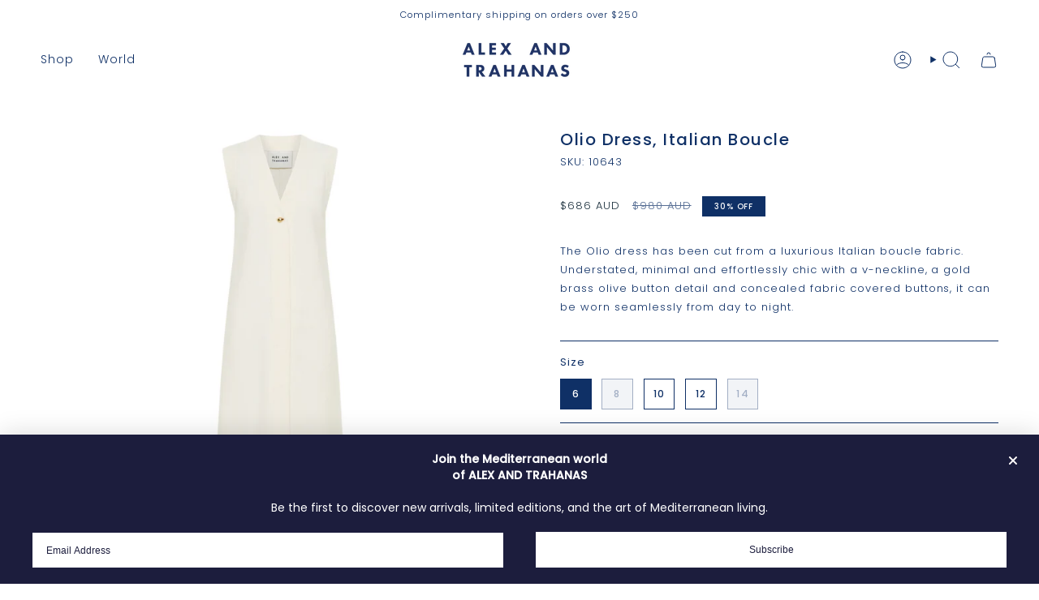

--- FILE ---
content_type: text/html; charset=utf-8
request_url: https://alexandtrahanas.com/products/olio-dress-cannoli-cream-edizione-speciale
body_size: 39456
content:
<!doctype html>
<html class="no-js no-touch supports-no-cookies" lang="en">
  <head><meta charset="UTF-8">
<meta http-equiv="X-UA-Compatible" content="IE=edge">
<meta name="viewport" content="width=device-width,initial-scale=1"><meta name="theme-color" content="#0f3066">
<link rel="canonical" href="https://alexandtrahanas.com/products/olio-dress-cannoli-cream-edizione-speciale">

<!-- ======================= Broadcast Theme V7.1.1 ========================= -->


  <link rel="icon" type="image/png" href="//alexandtrahanas.com/cdn/shop/files/favicon_d8caa90e-37fc-484d-b1ec-f4e1a8c85965.png?crop=center&height=32&v=1614367840&width=32">

<link rel="preconnect" href="https://fonts.shopifycdn.com" crossorigin><!-- Title and description ================================================ -->


<title>
    
    Olio Dress, Italian Boucle
    
    
    
      &ndash; ALEX AND TRAHANAS
    
  </title>


  <meta name="description" content="The Olio dress has been cut from a luxurious Italian boucle fabric. Understated, minimal and effortlessly chic with a v-neckline, a gold brass olive button detail and concealed fabric covered buttons, it can be worn seamlessly from day to night. Made in Australia Fabric - Woven in Italy, 57% Cotton, 36% Viscose, 7% Pol">


<meta property="og:site_name" content="ALEX AND TRAHANAS">
<meta property="og:url" content="https://alexandtrahanas.com/products/olio-dress-cannoli-cream-edizione-speciale">
<meta property="og:title" content="Olio Dress, Italian Boucle">
<meta property="og:type" content="product">
<meta property="og:description" content="The Olio dress has been cut from a luxurious Italian boucle fabric. Understated, minimal and effortlessly chic with a v-neckline, a gold brass olive button detail and concealed fabric covered buttons, it can be worn seamlessly from day to night. Made in Australia Fabric - Woven in Italy, 57% Cotton, 36% Viscose, 7% Pol"><meta property="og:image" content="http://alexandtrahanas.com/cdn/shop/files/ALEX-AND-TRAHANAS-CLOTHING-OLIO-DRESS-CREAM-FRONT.jpg?v=1728511963">
  <meta property="og:image:secure_url" content="https://alexandtrahanas.com/cdn/shop/files/ALEX-AND-TRAHANAS-CLOTHING-OLIO-DRESS-CREAM-FRONT.jpg?v=1728511963">
  <meta property="og:image:width" content="2048">
  <meta property="og:image:height" content="2048"><meta property="og:price:amount" content="686.00">
  <meta property="og:price:currency" content="AUD"><meta name="twitter:card" content="summary_large_image">
<meta name="twitter:title" content="Olio Dress, Italian Boucle">
<meta name="twitter:description" content="The Olio dress has been cut from a luxurious Italian boucle fabric. Understated, minimal and effortlessly chic with a v-neckline, a gold brass olive button detail and concealed fabric covered buttons, it can be worn seamlessly from day to night. Made in Australia Fabric - Woven in Italy, 57% Cotton, 36% Viscose, 7% Pol">
<!-- CSS ================================================================== -->
<style data-shopify>
  @font-face {
  font-family: Poppins;
  font-weight: 500;
  font-style: normal;
  font-display: swap;
  src: url("//alexandtrahanas.com/cdn/fonts/poppins/poppins_n5.ad5b4b72b59a00358afc706450c864c3c8323842.woff2") format("woff2"),
       url("//alexandtrahanas.com/cdn/fonts/poppins/poppins_n5.33757fdf985af2d24b32fcd84c9a09224d4b2c39.woff") format("woff");
}

  @font-face {
  font-family: Poppins;
  font-weight: 300;
  font-style: normal;
  font-display: swap;
  src: url("//alexandtrahanas.com/cdn/fonts/poppins/poppins_n3.05f58335c3209cce17da4f1f1ab324ebe2982441.woff2") format("woff2"),
       url("//alexandtrahanas.com/cdn/fonts/poppins/poppins_n3.6971368e1f131d2c8ff8e3a44a36b577fdda3ff5.woff") format("woff");
}

  @font-face {
  font-family: Poppins;
  font-weight: 300;
  font-style: normal;
  font-display: swap;
  src: url("//alexandtrahanas.com/cdn/fonts/poppins/poppins_n3.05f58335c3209cce17da4f1f1ab324ebe2982441.woff2") format("woff2"),
       url("//alexandtrahanas.com/cdn/fonts/poppins/poppins_n3.6971368e1f131d2c8ff8e3a44a36b577fdda3ff5.woff") format("woff");
}

  @font-face {
  font-family: Poppins;
  font-weight: 500;
  font-style: normal;
  font-display: swap;
  src: url("//alexandtrahanas.com/cdn/fonts/poppins/poppins_n5.ad5b4b72b59a00358afc706450c864c3c8323842.woff2") format("woff2"),
       url("//alexandtrahanas.com/cdn/fonts/poppins/poppins_n5.33757fdf985af2d24b32fcd84c9a09224d4b2c39.woff") format("woff");
}

  @font-face {
  font-family: Poppins;
  font-weight: 500;
  font-style: normal;
  font-display: swap;
  src: url("//alexandtrahanas.com/cdn/fonts/poppins/poppins_n5.ad5b4b72b59a00358afc706450c864c3c8323842.woff2") format("woff2"),
       url("//alexandtrahanas.com/cdn/fonts/poppins/poppins_n5.33757fdf985af2d24b32fcd84c9a09224d4b2c39.woff") format("woff");
}


  
    @font-face {
  font-family: Poppins;
  font-weight: 400;
  font-style: normal;
  font-display: swap;
  src: url("//alexandtrahanas.com/cdn/fonts/poppins/poppins_n4.0ba78fa5af9b0e1a374041b3ceaadf0a43b41362.woff2") format("woff2"),
       url("//alexandtrahanas.com/cdn/fonts/poppins/poppins_n4.214741a72ff2596839fc9760ee7a770386cf16ca.woff") format("woff");
}

  

  
    @font-face {
  font-family: Poppins;
  font-weight: 300;
  font-style: italic;
  font-display: swap;
  src: url("//alexandtrahanas.com/cdn/fonts/poppins/poppins_i3.8536b4423050219f608e17f134fe9ea3b01ed890.woff2") format("woff2"),
       url("//alexandtrahanas.com/cdn/fonts/poppins/poppins_i3.0f4433ada196bcabf726ed78f8e37e0995762f7f.woff") format("woff");
}

  

  
    @font-face {
  font-family: Poppins;
  font-weight: 400;
  font-style: italic;
  font-display: swap;
  src: url("//alexandtrahanas.com/cdn/fonts/poppins/poppins_i4.846ad1e22474f856bd6b81ba4585a60799a9f5d2.woff2") format("woff2"),
       url("//alexandtrahanas.com/cdn/fonts/poppins/poppins_i4.56b43284e8b52fc64c1fd271f289a39e8477e9ec.woff") format("woff");
}

  

  
    @font-face {
  font-family: Poppins;
  font-weight: 400;
  font-style: normal;
  font-display: swap;
  src: url("//alexandtrahanas.com/cdn/fonts/poppins/poppins_n4.0ba78fa5af9b0e1a374041b3ceaadf0a43b41362.woff2") format("woff2"),
       url("//alexandtrahanas.com/cdn/fonts/poppins/poppins_n4.214741a72ff2596839fc9760ee7a770386cf16ca.woff") format("woff");
}

  

  

  
    :root,
    .color-scheme-1 {--COLOR-BG-GRADIENT: #ffffff;
      --COLOR-BG: #ffffff;
      --COLOR-BG-RGB: 255, 255, 255;

      --COLOR-BG-ACCENT: #ffffff;
      --COLOR-BG-ACCENT-LIGHTEN: #ffffff;

      /* === Link Color ===*/

      --COLOR-LINK: #0f3066;
      --COLOR-LINK-A50: rgba(15, 48, 102, 0.5);
      --COLOR-LINK-A70: rgba(15, 48, 102, 0.7);
      --COLOR-LINK-HOVER: rgba(15, 48, 102, 0.7);
      --COLOR-LINK-OPPOSITE: #ffffff;

      --COLOR-TEXT: #0f3066;
      --COLOR-TEXT-HOVER: rgba(15, 48, 102, 0.7);
      --COLOR-TEXT-LIGHT: #576e94;
      --COLOR-TEXT-DARK: #031025;
      --COLOR-TEXT-A5:  rgba(15, 48, 102, 0.05);
      --COLOR-TEXT-A35: rgba(15, 48, 102, 0.35);
      --COLOR-TEXT-A50: rgba(15, 48, 102, 0.5);
      --COLOR-TEXT-A80: rgba(15, 48, 102, 0.8);


      --COLOR-BORDER: rgb(15, 48, 102);
      --COLOR-BORDER-LIGHT: #6f83a3;
      --COLOR-BORDER-DARK: #02060d;
      --COLOR-BORDER-HAIRLINE: #f7f7f7;

      --overlay-bg: #000000;

      /* === Bright color ===*/
      --COLOR-ACCENT: #0f3066;
      --COLOR-ACCENT-HOVER: #031025;
      --COLOR-ACCENT-FADE: rgba(15, 48, 102, 0.05);
      --COLOR-ACCENT-LIGHT: #156bf9;

      /* === Default Cart Gradient ===*/

      --FREE-SHIPPING-GRADIENT: linear-gradient(to right, var(--COLOR-ACCENT-LIGHT) 0%, var(--accent) 100%);

      /* === Buttons ===*/
      --BTN-PRIMARY-BG: #0f3066;
      --BTN-PRIMARY-TEXT: #ffffff;
      --BTN-PRIMARY-BORDER: #ffffff;
      --BTN-PRIMARY-BORDER-A70: rgba(255, 255, 255, 0.7);

      
      
        --BTN-PRIMARY-BG-BRIGHTER: #123a7c;
      

      --BTN-SECONDARY-BG: #cb0e0e;
      --BTN-SECONDARY-TEXT: #ffffff;
      --BTN-SECONDARY-BORDER: #0f3066;
      --BTN-SECONDARY-BORDER-A70: rgba(15, 48, 102, 0.7);

      
      
        --BTN-SECONDARY-BG-BRIGHTER: #b30c0c;
      

      
--COLOR-BG-BRIGHTER: #f2f2f2;

      --COLOR-BG-ALPHA-25: rgba(255, 255, 255, 0.25);
      --COLOR-BG-TRANSPARENT: rgba(255, 255, 255, 0);--COLOR-FOOTER-BG-HAIRLINE: #f7f7f7;

      /* Dynamic color variables */
      --accent: var(--COLOR-ACCENT);
      --accent-fade: var(--COLOR-ACCENT-FADE);
      --accent-hover: var(--COLOR-ACCENT-HOVER);
      --border: var(--COLOR-BORDER);
      --border-dark: var(--COLOR-BORDER-DARK);
      --border-light: var(--COLOR-BORDER-LIGHT);
      --border-hairline: var(--COLOR-BORDER-HAIRLINE);
      --bg: var(--COLOR-BG-GRADIENT, var(--COLOR-BG));
      --bg-accent: var(--COLOR-BG-ACCENT);
      --bg-accent-lighten: var(--COLOR-BG-ACCENT-LIGHTEN);
      --icons: var(--COLOR-TEXT);
      --link: var(--COLOR-LINK);
      --link-a50: var(--COLOR-LINK-A50);
      --link-a70: var(--COLOR-LINK-A70);
      --link-hover: var(--COLOR-LINK-HOVER);
      --link-opposite: var(--COLOR-LINK-OPPOSITE);
      --text: var(--COLOR-TEXT);
      --text-dark: var(--COLOR-TEXT-DARK);
      --text-light: var(--COLOR-TEXT-LIGHT);
      --text-hover: var(--COLOR-TEXT-HOVER);
      --text-a5: var(--COLOR-TEXT-A5);
      --text-a35: var(--COLOR-TEXT-A35);
      --text-a50: var(--COLOR-TEXT-A50);
      --text-a80: var(--COLOR-TEXT-A80);
    }
  
    
    .color-scheme-2 {--COLOR-BG-GRADIENT: #212121;
      --COLOR-BG: #212121;
      --COLOR-BG-RGB: 33, 33, 33;

      --COLOR-BG-ACCENT: #f5f2ec;
      --COLOR-BG-ACCENT-LIGHTEN: #ffffff;

      /* === Link Color ===*/

      --COLOR-LINK: #282c2e;
      --COLOR-LINK-A50: rgba(40, 44, 46, 0.5);
      --COLOR-LINK-A70: rgba(40, 44, 46, 0.7);
      --COLOR-LINK-HOVER: rgba(40, 44, 46, 0.7);
      --COLOR-LINK-OPPOSITE: #ffffff;

      --COLOR-TEXT: #ffffff;
      --COLOR-TEXT-HOVER: rgba(255, 255, 255, 0.7);
      --COLOR-TEXT-LIGHT: #bcbcbc;
      --COLOR-TEXT-DARK: #d9d9d9;
      --COLOR-TEXT-A5:  rgba(255, 255, 255, 0.05);
      --COLOR-TEXT-A35: rgba(255, 255, 255, 0.35);
      --COLOR-TEXT-A50: rgba(255, 255, 255, 0.5);
      --COLOR-TEXT-A80: rgba(255, 255, 255, 0.8);


      --COLOR-BORDER: rgb(209, 208, 206);
      --COLOR-BORDER-LIGHT: #8b8a89;
      --COLOR-BORDER-DARK: #a09e99;
      --COLOR-BORDER-HAIRLINE: #191919;

      --overlay-bg: #644d3e;

      /* === Bright color ===*/
      --COLOR-ACCENT: #ab8c52;
      --COLOR-ACCENT-HOVER: #806430;
      --COLOR-ACCENT-FADE: rgba(171, 140, 82, 0.05);
      --COLOR-ACCENT-LIGHT: #e8d4ae;

      /* === Default Cart Gradient ===*/

      --FREE-SHIPPING-GRADIENT: linear-gradient(to right, var(--COLOR-ACCENT-LIGHT) 0%, var(--accent) 100%);

      /* === Buttons ===*/
      --BTN-PRIMARY-BG: #0f3066;
      --BTN-PRIMARY-TEXT: #ffffff;
      --BTN-PRIMARY-BORDER: #ffffff;
      --BTN-PRIMARY-BORDER-A70: rgba(255, 255, 255, 0.7);

      
      
        --BTN-PRIMARY-BG-BRIGHTER: #123a7c;
      

      --BTN-SECONDARY-BG: #f5f1f0;
      --BTN-SECONDARY-TEXT: #0f3066;
      --BTN-SECONDARY-BORDER: #0f3066;
      --BTN-SECONDARY-BORDER-A70: rgba(15, 48, 102, 0.7);

      
      
        --BTN-SECONDARY-BG-BRIGHTER: #ebe3e1;
      

      
--COLOR-BG-BRIGHTER: #2e2e2e;

      --COLOR-BG-ALPHA-25: rgba(33, 33, 33, 0.25);
      --COLOR-BG-TRANSPARENT: rgba(33, 33, 33, 0);--COLOR-FOOTER-BG-HAIRLINE: #292929;

      /* Dynamic color variables */
      --accent: var(--COLOR-ACCENT);
      --accent-fade: var(--COLOR-ACCENT-FADE);
      --accent-hover: var(--COLOR-ACCENT-HOVER);
      --border: var(--COLOR-BORDER);
      --border-dark: var(--COLOR-BORDER-DARK);
      --border-light: var(--COLOR-BORDER-LIGHT);
      --border-hairline: var(--COLOR-BORDER-HAIRLINE);
      --bg: var(--COLOR-BG-GRADIENT, var(--COLOR-BG));
      --bg-accent: var(--COLOR-BG-ACCENT);
      --bg-accent-lighten: var(--COLOR-BG-ACCENT-LIGHTEN);
      --icons: var(--COLOR-TEXT);
      --link: var(--COLOR-LINK);
      --link-a50: var(--COLOR-LINK-A50);
      --link-a70: var(--COLOR-LINK-A70);
      --link-hover: var(--COLOR-LINK-HOVER);
      --link-opposite: var(--COLOR-LINK-OPPOSITE);
      --text: var(--COLOR-TEXT);
      --text-dark: var(--COLOR-TEXT-DARK);
      --text-light: var(--COLOR-TEXT-LIGHT);
      --text-hover: var(--COLOR-TEXT-HOVER);
      --text-a5: var(--COLOR-TEXT-A5);
      --text-a35: var(--COLOR-TEXT-A35);
      --text-a50: var(--COLOR-TEXT-A50);
      --text-a80: var(--COLOR-TEXT-A80);
    }
  
    
    .color-scheme-3 {--COLOR-BG-GRADIENT: #f5f1f0;
      --COLOR-BG: #f5f1f0;
      --COLOR-BG-RGB: 245, 241, 240;

      --COLOR-BG-ACCENT: #f5f1f0;
      --COLOR-BG-ACCENT-LIGHTEN: #ffffff;

      /* === Link Color ===*/

      --COLOR-LINK: #0f3066;
      --COLOR-LINK-A50: rgba(15, 48, 102, 0.5);
      --COLOR-LINK-A70: rgba(15, 48, 102, 0.7);
      --COLOR-LINK-HOVER: rgba(15, 48, 102, 0.7);
      --COLOR-LINK-OPPOSITE: #ffffff;

      --COLOR-TEXT: #0f3066;
      --COLOR-TEXT-HOVER: rgba(15, 48, 102, 0.7);
      --COLOR-TEXT-LIGHT: #546a8f;
      --COLOR-TEXT-DARK: #031025;
      --COLOR-TEXT-A5:  rgba(15, 48, 102, 0.05);
      --COLOR-TEXT-A35: rgba(15, 48, 102, 0.35);
      --COLOR-TEXT-A50: rgba(15, 48, 102, 0.5);
      --COLOR-TEXT-A80: rgba(15, 48, 102, 0.8);


      --COLOR-BORDER: rgb(245, 241, 240);
      --COLOR-BORDER-LIGHT: #f5f1f0;
      --COLOR-BORDER-DARK: #ccb8b3;
      --COLOR-BORDER-HAIRLINE: #efe8e7;

      --overlay-bg: #000000;

      /* === Bright color ===*/
      --COLOR-ACCENT: #eebf35;
      --COLOR-ACCENT-HOVER: #d19d06;
      --COLOR-ACCENT-FADE: rgba(238, 191, 53, 0.05);
      --COLOR-ACCENT-LIGHT: #ffeebd;

      /* === Default Cart Gradient ===*/

      --FREE-SHIPPING-GRADIENT: linear-gradient(to right, var(--COLOR-ACCENT-LIGHT) 0%, var(--accent) 100%);

      /* === Buttons ===*/
      --BTN-PRIMARY-BG: #0f3066;
      --BTN-PRIMARY-TEXT: #f5f1f0;
      --BTN-PRIMARY-BORDER: #0f3066;
      --BTN-PRIMARY-BORDER-A70: rgba(15, 48, 102, 0.7);

      
      
        --BTN-PRIMARY-BG-BRIGHTER: #123a7c;
      

      --BTN-SECONDARY-BG: #f5f1f0;
      --BTN-SECONDARY-TEXT: #0f3066;
      --BTN-SECONDARY-BORDER: #f5f1f0;
      --BTN-SECONDARY-BORDER-A70: rgba(245, 241, 240, 0.7);

      
      
        --BTN-SECONDARY-BG-BRIGHTER: #ebe3e1;
      

      
--COLOR-BG-BRIGHTER: #ebe3e1;

      --COLOR-BG-ALPHA-25: rgba(245, 241, 240, 0.25);
      --COLOR-BG-TRANSPARENT: rgba(245, 241, 240, 0);--COLOR-FOOTER-BG-HAIRLINE: #efe8e7;

      /* Dynamic color variables */
      --accent: var(--COLOR-ACCENT);
      --accent-fade: var(--COLOR-ACCENT-FADE);
      --accent-hover: var(--COLOR-ACCENT-HOVER);
      --border: var(--COLOR-BORDER);
      --border-dark: var(--COLOR-BORDER-DARK);
      --border-light: var(--COLOR-BORDER-LIGHT);
      --border-hairline: var(--COLOR-BORDER-HAIRLINE);
      --bg: var(--COLOR-BG-GRADIENT, var(--COLOR-BG));
      --bg-accent: var(--COLOR-BG-ACCENT);
      --bg-accent-lighten: var(--COLOR-BG-ACCENT-LIGHTEN);
      --icons: var(--COLOR-TEXT);
      --link: var(--COLOR-LINK);
      --link-a50: var(--COLOR-LINK-A50);
      --link-a70: var(--COLOR-LINK-A70);
      --link-hover: var(--COLOR-LINK-HOVER);
      --link-opposite: var(--COLOR-LINK-OPPOSITE);
      --text: var(--COLOR-TEXT);
      --text-dark: var(--COLOR-TEXT-DARK);
      --text-light: var(--COLOR-TEXT-LIGHT);
      --text-hover: var(--COLOR-TEXT-HOVER);
      --text-a5: var(--COLOR-TEXT-A5);
      --text-a35: var(--COLOR-TEXT-A35);
      --text-a50: var(--COLOR-TEXT-A50);
      --text-a80: var(--COLOR-TEXT-A80);
    }
  
    
    .color-scheme-4 {--COLOR-BG-GRADIENT: #ffffff;
      --COLOR-BG: #ffffff;
      --COLOR-BG-RGB: 255, 255, 255;

      --COLOR-BG-ACCENT: #ffffff;
      --COLOR-BG-ACCENT-LIGHTEN: #ffffff;

      /* === Link Color ===*/

      --COLOR-LINK: #282c2e;
      --COLOR-LINK-A50: rgba(40, 44, 46, 0.5);
      --COLOR-LINK-A70: rgba(40, 44, 46, 0.7);
      --COLOR-LINK-HOVER: rgba(40, 44, 46, 0.7);
      --COLOR-LINK-OPPOSITE: #ffffff;

      --COLOR-TEXT: #0f3066;
      --COLOR-TEXT-HOVER: rgba(15, 48, 102, 0.7);
      --COLOR-TEXT-LIGHT: #576e94;
      --COLOR-TEXT-DARK: #031025;
      --COLOR-TEXT-A5:  rgba(15, 48, 102, 0.05);
      --COLOR-TEXT-A35: rgba(15, 48, 102, 0.35);
      --COLOR-TEXT-A50: rgba(15, 48, 102, 0.5);
      --COLOR-TEXT-A80: rgba(15, 48, 102, 0.8);


      --COLOR-BORDER: rgb(243, 243, 243);
      --COLOR-BORDER-LIGHT: #f8f8f8;
      --COLOR-BORDER-DARK: #c0c0c0;
      --COLOR-BORDER-HAIRLINE: #f7f7f7;

      --overlay-bg: #000000;

      /* === Bright color ===*/
      --COLOR-ACCENT: #ffffff;
      --COLOR-ACCENT-HOVER: #d9d9d9;
      --COLOR-ACCENT-FADE: rgba(255, 255, 255, 0.05);
      --COLOR-ACCENT-LIGHT: #ffffff;

      /* === Default Cart Gradient ===*/

      --FREE-SHIPPING-GRADIENT: linear-gradient(to right, var(--COLOR-ACCENT-LIGHT) 0%, var(--accent) 100%);

      /* === Buttons ===*/
      --BTN-PRIMARY-BG: #0f3066;
      --BTN-PRIMARY-TEXT: #ffffff;
      --BTN-PRIMARY-BORDER: #ffffff;
      --BTN-PRIMARY-BORDER-A70: rgba(255, 255, 255, 0.7);

      
      
        --BTN-PRIMARY-BG-BRIGHTER: #123a7c;
      

      --BTN-SECONDARY-BG: #ab8c52;
      --BTN-SECONDARY-TEXT: #ffffff;
      --BTN-SECONDARY-BORDER: #ab8c52;
      --BTN-SECONDARY-BORDER-A70: rgba(171, 140, 82, 0.7);

      
      
        --BTN-SECONDARY-BG-BRIGHTER: #9a7e4a;
      

      
--COLOR-BG-BRIGHTER: #f2f2f2;

      --COLOR-BG-ALPHA-25: rgba(255, 255, 255, 0.25);
      --COLOR-BG-TRANSPARENT: rgba(255, 255, 255, 0);--COLOR-FOOTER-BG-HAIRLINE: #f7f7f7;

      /* Dynamic color variables */
      --accent: var(--COLOR-ACCENT);
      --accent-fade: var(--COLOR-ACCENT-FADE);
      --accent-hover: var(--COLOR-ACCENT-HOVER);
      --border: var(--COLOR-BORDER);
      --border-dark: var(--COLOR-BORDER-DARK);
      --border-light: var(--COLOR-BORDER-LIGHT);
      --border-hairline: var(--COLOR-BORDER-HAIRLINE);
      --bg: var(--COLOR-BG-GRADIENT, var(--COLOR-BG));
      --bg-accent: var(--COLOR-BG-ACCENT);
      --bg-accent-lighten: var(--COLOR-BG-ACCENT-LIGHTEN);
      --icons: var(--COLOR-TEXT);
      --link: var(--COLOR-LINK);
      --link-a50: var(--COLOR-LINK-A50);
      --link-a70: var(--COLOR-LINK-A70);
      --link-hover: var(--COLOR-LINK-HOVER);
      --link-opposite: var(--COLOR-LINK-OPPOSITE);
      --text: var(--COLOR-TEXT);
      --text-dark: var(--COLOR-TEXT-DARK);
      --text-light: var(--COLOR-TEXT-LIGHT);
      --text-hover: var(--COLOR-TEXT-HOVER);
      --text-a5: var(--COLOR-TEXT-A5);
      --text-a35: var(--COLOR-TEXT-A35);
      --text-a50: var(--COLOR-TEXT-A50);
      --text-a80: var(--COLOR-TEXT-A80);
    }
  
    
    .color-scheme-5 {--COLOR-BG-GRADIENT: rgba(0,0,0,0);
      --COLOR-BG: rgba(0,0,0,0);
      --COLOR-BG-RGB: 0, 0, 0;

      --COLOR-BG-ACCENT: rgba(0,0,0,0);
      --COLOR-BG-ACCENT-LIGHTEN: rgba(38, 38, 38, 0.0);

      /* === Link Color ===*/

      --COLOR-LINK: #ffffff;
      --COLOR-LINK-A50: rgba(255, 255, 255, 0.5);
      --COLOR-LINK-A70: rgba(255, 255, 255, 0.7);
      --COLOR-LINK-HOVER: rgba(255, 255, 255, 0.7);
      --COLOR-LINK-OPPOSITE: #000000;

      --COLOR-TEXT: #ffffff;
      --COLOR-TEXT-HOVER: rgba(255, 255, 255, 0.7);
      --COLOR-TEXT-LIGHT: rgba(179, 179, 179, 0.7);
      --COLOR-TEXT-DARK: #d9d9d9;
      --COLOR-TEXT-A5:  rgba(255, 255, 255, 0.05);
      --COLOR-TEXT-A35: rgba(255, 255, 255, 0.35);
      --COLOR-TEXT-A50: rgba(255, 255, 255, 0.5);
      --COLOR-TEXT-A80: rgba(255, 255, 255, 0.8);


      --COLOR-BORDER: rgb(243, 243, 243);
      --COLOR-BORDER-LIGHT: rgba(146, 146, 146, 0.6);
      --COLOR-BORDER-DARK: #c0c0c0;
      --COLOR-BORDER-HAIRLINE: rgba(0, 0, 0, 0.0);

      --overlay-bg: #000000;

      /* === Bright color ===*/
      --COLOR-ACCENT: #ab8c52;
      --COLOR-ACCENT-HOVER: #806430;
      --COLOR-ACCENT-FADE: rgba(171, 140, 82, 0.05);
      --COLOR-ACCENT-LIGHT: #e8d4ae;

      /* === Default Cart Gradient ===*/

      --FREE-SHIPPING-GRADIENT: linear-gradient(to right, var(--COLOR-ACCENT-LIGHT) 0%, var(--accent) 100%);

      /* === Buttons ===*/
      --BTN-PRIMARY-BG: #212121;
      --BTN-PRIMARY-TEXT: #ffffff;
      --BTN-PRIMARY-BORDER: #ffffff;
      --BTN-PRIMARY-BORDER-A70: rgba(255, 255, 255, 0.7);

      
      
        --BTN-PRIMARY-BG-BRIGHTER: #2e2e2e;
      

      --BTN-SECONDARY-BG: #ab8c52;
      --BTN-SECONDARY-TEXT: #ffffff;
      --BTN-SECONDARY-BORDER: #ab8c52;
      --BTN-SECONDARY-BORDER-A70: rgba(171, 140, 82, 0.7);

      
      
        --BTN-SECONDARY-BG-BRIGHTER: #9a7e4a;
      

      
--COLOR-BG-BRIGHTER: rgba(26, 26, 26, 0.0);

      --COLOR-BG-ALPHA-25: rgba(0, 0, 0, 0.25);
      --COLOR-BG-TRANSPARENT: rgba(0, 0, 0, 0);--COLOR-FOOTER-BG-HAIRLINE: rgba(8, 8, 8, 0.0);

      /* Dynamic color variables */
      --accent: var(--COLOR-ACCENT);
      --accent-fade: var(--COLOR-ACCENT-FADE);
      --accent-hover: var(--COLOR-ACCENT-HOVER);
      --border: var(--COLOR-BORDER);
      --border-dark: var(--COLOR-BORDER-DARK);
      --border-light: var(--COLOR-BORDER-LIGHT);
      --border-hairline: var(--COLOR-BORDER-HAIRLINE);
      --bg: var(--COLOR-BG-GRADIENT, var(--COLOR-BG));
      --bg-accent: var(--COLOR-BG-ACCENT);
      --bg-accent-lighten: var(--COLOR-BG-ACCENT-LIGHTEN);
      --icons: var(--COLOR-TEXT);
      --link: var(--COLOR-LINK);
      --link-a50: var(--COLOR-LINK-A50);
      --link-a70: var(--COLOR-LINK-A70);
      --link-hover: var(--COLOR-LINK-HOVER);
      --link-opposite: var(--COLOR-LINK-OPPOSITE);
      --text: var(--COLOR-TEXT);
      --text-dark: var(--COLOR-TEXT-DARK);
      --text-light: var(--COLOR-TEXT-LIGHT);
      --text-hover: var(--COLOR-TEXT-HOVER);
      --text-a5: var(--COLOR-TEXT-A5);
      --text-a35: var(--COLOR-TEXT-A35);
      --text-a50: var(--COLOR-TEXT-A50);
      --text-a80: var(--COLOR-TEXT-A80);
    }
  
    
    .color-scheme-6 {--COLOR-BG-GRADIENT: #ffffff;
      --COLOR-BG: #ffffff;
      --COLOR-BG-RGB: 255, 255, 255;

      --COLOR-BG-ACCENT: #ffffff;
      --COLOR-BG-ACCENT-LIGHTEN: #ffffff;

      /* === Link Color ===*/

      --COLOR-LINK: #282c2e;
      --COLOR-LINK-A50: rgba(40, 44, 46, 0.5);
      --COLOR-LINK-A70: rgba(40, 44, 46, 0.7);
      --COLOR-LINK-HOVER: rgba(40, 44, 46, 0.7);
      --COLOR-LINK-OPPOSITE: #ffffff;

      --COLOR-TEXT: #0f3066;
      --COLOR-TEXT-HOVER: rgba(15, 48, 102, 0.7);
      --COLOR-TEXT-LIGHT: #576e94;
      --COLOR-TEXT-DARK: #031025;
      --COLOR-TEXT-A5:  rgba(15, 48, 102, 0.05);
      --COLOR-TEXT-A35: rgba(15, 48, 102, 0.35);
      --COLOR-TEXT-A50: rgba(15, 48, 102, 0.5);
      --COLOR-TEXT-A80: rgba(15, 48, 102, 0.8);


      --COLOR-BORDER: rgb(209, 208, 206);
      --COLOR-BORDER-LIGHT: #e3e3e2;
      --COLOR-BORDER-DARK: #a09e99;
      --COLOR-BORDER-HAIRLINE: #f7f7f7;

      --overlay-bg: #000000;

      /* === Bright color ===*/
      --COLOR-ACCENT: #ab8c52;
      --COLOR-ACCENT-HOVER: #806430;
      --COLOR-ACCENT-FADE: rgba(171, 140, 82, 0.05);
      --COLOR-ACCENT-LIGHT: #e8d4ae;

      /* === Default Cart Gradient ===*/

      --FREE-SHIPPING-GRADIENT: linear-gradient(to right, var(--COLOR-ACCENT-LIGHT) 0%, var(--accent) 100%);

      /* === Buttons ===*/
      --BTN-PRIMARY-BG: #ffffff;
      --BTN-PRIMARY-TEXT: #0f3066;
      --BTN-PRIMARY-BORDER: #0f3066;
      --BTN-PRIMARY-BORDER-A70: rgba(15, 48, 102, 0.7);

      
      
        --BTN-PRIMARY-BG-BRIGHTER: #f2f2f2;
      

      --BTN-SECONDARY-BG: #0f3066;
      --BTN-SECONDARY-TEXT: #ffffff;
      --BTN-SECONDARY-BORDER: #ab8c52;
      --BTN-SECONDARY-BORDER-A70: rgba(171, 140, 82, 0.7);

      
      
        --BTN-SECONDARY-BG-BRIGHTER: #123a7c;
      

      
--COLOR-BG-BRIGHTER: #f2f2f2;

      --COLOR-BG-ALPHA-25: rgba(255, 255, 255, 0.25);
      --COLOR-BG-TRANSPARENT: rgba(255, 255, 255, 0);--COLOR-FOOTER-BG-HAIRLINE: #f7f7f7;

      /* Dynamic color variables */
      --accent: var(--COLOR-ACCENT);
      --accent-fade: var(--COLOR-ACCENT-FADE);
      --accent-hover: var(--COLOR-ACCENT-HOVER);
      --border: var(--COLOR-BORDER);
      --border-dark: var(--COLOR-BORDER-DARK);
      --border-light: var(--COLOR-BORDER-LIGHT);
      --border-hairline: var(--COLOR-BORDER-HAIRLINE);
      --bg: var(--COLOR-BG-GRADIENT, var(--COLOR-BG));
      --bg-accent: var(--COLOR-BG-ACCENT);
      --bg-accent-lighten: var(--COLOR-BG-ACCENT-LIGHTEN);
      --icons: var(--COLOR-TEXT);
      --link: var(--COLOR-LINK);
      --link-a50: var(--COLOR-LINK-A50);
      --link-a70: var(--COLOR-LINK-A70);
      --link-hover: var(--COLOR-LINK-HOVER);
      --link-opposite: var(--COLOR-LINK-OPPOSITE);
      --text: var(--COLOR-TEXT);
      --text-dark: var(--COLOR-TEXT-DARK);
      --text-light: var(--COLOR-TEXT-LIGHT);
      --text-hover: var(--COLOR-TEXT-HOVER);
      --text-a5: var(--COLOR-TEXT-A5);
      --text-a35: var(--COLOR-TEXT-A35);
      --text-a50: var(--COLOR-TEXT-A50);
      --text-a80: var(--COLOR-TEXT-A80);
    }
  
    
    .color-scheme-7 {--COLOR-BG-GRADIENT: linear-gradient(180deg, rgba(0, 90, 65, 0.5) 4%, rgba(255, 255, 255, 1) 100%);
      --COLOR-BG: #005a41;
      --COLOR-BG-RGB: 0, 90, 65;

      --COLOR-BG-ACCENT: #f5f1f0;
      --COLOR-BG-ACCENT-LIGHTEN: #ffffff;

      /* === Link Color ===*/

      --COLOR-LINK: #282c2e;
      --COLOR-LINK-A50: rgba(40, 44, 46, 0.5);
      --COLOR-LINK-A70: rgba(40, 44, 46, 0.7);
      --COLOR-LINK-HOVER: rgba(40, 44, 46, 0.7);
      --COLOR-LINK-OPPOSITE: #ffffff;

      --COLOR-TEXT: #ffffff;
      --COLOR-TEXT-HOVER: rgba(255, 255, 255, 0.7);
      --COLOR-TEXT-LIGHT: #b3cec6;
      --COLOR-TEXT-DARK: #d9d9d9;
      --COLOR-TEXT-A5:  rgba(255, 255, 255, 0.05);
      --COLOR-TEXT-A35: rgba(255, 255, 255, 0.35);
      --COLOR-TEXT-A50: rgba(255, 255, 255, 0.5);
      --COLOR-TEXT-A80: rgba(255, 255, 255, 0.8);


      --COLOR-BORDER: rgb(209, 205, 196);
      --COLOR-BORDER-LIGHT: #7d9f90;
      --COLOR-BORDER-DARK: #a49c8b;
      --COLOR-BORDER-HAIRLINE: #004b36;

      --overlay-bg: #000000;

      /* === Bright color ===*/
      --COLOR-ACCENT: #ab8c52;
      --COLOR-ACCENT-HOVER: #806430;
      --COLOR-ACCENT-FADE: rgba(171, 140, 82, 0.05);
      --COLOR-ACCENT-LIGHT: #e8d4ae;

      /* === Default Cart Gradient ===*/

      --FREE-SHIPPING-GRADIENT: linear-gradient(to right, var(--COLOR-ACCENT-LIGHT) 0%, var(--accent) 100%);

      /* === Buttons ===*/
      --BTN-PRIMARY-BG: #212121;
      --BTN-PRIMARY-TEXT: #ffffff;
      --BTN-PRIMARY-BORDER: #212121;
      --BTN-PRIMARY-BORDER-A70: rgba(33, 33, 33, 0.7);

      
      
        --BTN-PRIMARY-BG-BRIGHTER: #2e2e2e;
      

      --BTN-SECONDARY-BG: #ab8c52;
      --BTN-SECONDARY-TEXT: #ffffff;
      --BTN-SECONDARY-BORDER: #ab8c52;
      --BTN-SECONDARY-BORDER-A70: rgba(171, 140, 82, 0.7);

      
      
        --BTN-SECONDARY-BG-BRIGHTER: #9a7e4a;
      

      
--COLOR-BG-BRIGHTER: #007453;

      --COLOR-BG-ALPHA-25: rgba(0, 90, 65, 0.25);
      --COLOR-BG-TRANSPARENT: rgba(0, 90, 65, 0);--COLOR-FOOTER-BG-HAIRLINE: #00694c;

      /* Dynamic color variables */
      --accent: var(--COLOR-ACCENT);
      --accent-fade: var(--COLOR-ACCENT-FADE);
      --accent-hover: var(--COLOR-ACCENT-HOVER);
      --border: var(--COLOR-BORDER);
      --border-dark: var(--COLOR-BORDER-DARK);
      --border-light: var(--COLOR-BORDER-LIGHT);
      --border-hairline: var(--COLOR-BORDER-HAIRLINE);
      --bg: var(--COLOR-BG-GRADIENT, var(--COLOR-BG));
      --bg-accent: var(--COLOR-BG-ACCENT);
      --bg-accent-lighten: var(--COLOR-BG-ACCENT-LIGHTEN);
      --icons: var(--COLOR-TEXT);
      --link: var(--COLOR-LINK);
      --link-a50: var(--COLOR-LINK-A50);
      --link-a70: var(--COLOR-LINK-A70);
      --link-hover: var(--COLOR-LINK-HOVER);
      --link-opposite: var(--COLOR-LINK-OPPOSITE);
      --text: var(--COLOR-TEXT);
      --text-dark: var(--COLOR-TEXT-DARK);
      --text-light: var(--COLOR-TEXT-LIGHT);
      --text-hover: var(--COLOR-TEXT-HOVER);
      --text-a5: var(--COLOR-TEXT-A5);
      --text-a35: var(--COLOR-TEXT-A35);
      --text-a50: var(--COLOR-TEXT-A50);
      --text-a80: var(--COLOR-TEXT-A80);
    }
  
    
    .color-scheme-8 {--COLOR-BG-GRADIENT: #eae6dd;
      --COLOR-BG: #eae6dd;
      --COLOR-BG-RGB: 234, 230, 221;

      --COLOR-BG-ACCENT: #f5f2ec;
      --COLOR-BG-ACCENT-LIGHTEN: #ffffff;

      /* === Link Color ===*/

      --COLOR-LINK: #282c2e;
      --COLOR-LINK-A50: rgba(40, 44, 46, 0.5);
      --COLOR-LINK-A70: rgba(40, 44, 46, 0.7);
      --COLOR-LINK-HOVER: rgba(40, 44, 46, 0.7);
      --COLOR-LINK-OPPOSITE: #ffffff;

      --COLOR-TEXT: #212121;
      --COLOR-TEXT-HOVER: rgba(33, 33, 33, 0.7);
      --COLOR-TEXT-LIGHT: #5d5c59;
      --COLOR-TEXT-DARK: #000000;
      --COLOR-TEXT-A5:  rgba(33, 33, 33, 0.05);
      --COLOR-TEXT-A35: rgba(33, 33, 33, 0.35);
      --COLOR-TEXT-A50: rgba(33, 33, 33, 0.5);
      --COLOR-TEXT-A80: rgba(33, 33, 33, 0.8);


      --COLOR-BORDER: rgb(209, 205, 196);
      --COLOR-BORDER-LIGHT: #dbd7ce;
      --COLOR-BORDER-DARK: #a49c8b;
      --COLOR-BORDER-HAIRLINE: #e4dfd4;

      --overlay-bg: #000000;

      /* === Bright color ===*/
      --COLOR-ACCENT: #ab8c52;
      --COLOR-ACCENT-HOVER: #806430;
      --COLOR-ACCENT-FADE: rgba(171, 140, 82, 0.05);
      --COLOR-ACCENT-LIGHT: #e8d4ae;

      /* === Default Cart Gradient ===*/

      --FREE-SHIPPING-GRADIENT: linear-gradient(to right, var(--COLOR-ACCENT-LIGHT) 0%, var(--accent) 100%);

      /* === Buttons ===*/
      --BTN-PRIMARY-BG: #212121;
      --BTN-PRIMARY-TEXT: #ffffff;
      --BTN-PRIMARY-BORDER: #212121;
      --BTN-PRIMARY-BORDER-A70: rgba(33, 33, 33, 0.7);

      
      
        --BTN-PRIMARY-BG-BRIGHTER: #2e2e2e;
      

      --BTN-SECONDARY-BG: #ab8c52;
      --BTN-SECONDARY-TEXT: #ffffff;
      --BTN-SECONDARY-BORDER: #ab8c52;
      --BTN-SECONDARY-BORDER-A70: rgba(171, 140, 82, 0.7);

      
      
        --BTN-SECONDARY-BG-BRIGHTER: #9a7e4a;
      

      
--COLOR-BG-BRIGHTER: #e0dacd;

      --COLOR-BG-ALPHA-25: rgba(234, 230, 221, 0.25);
      --COLOR-BG-TRANSPARENT: rgba(234, 230, 221, 0);--COLOR-FOOTER-BG-HAIRLINE: #e4dfd4;

      /* Dynamic color variables */
      --accent: var(--COLOR-ACCENT);
      --accent-fade: var(--COLOR-ACCENT-FADE);
      --accent-hover: var(--COLOR-ACCENT-HOVER);
      --border: var(--COLOR-BORDER);
      --border-dark: var(--COLOR-BORDER-DARK);
      --border-light: var(--COLOR-BORDER-LIGHT);
      --border-hairline: var(--COLOR-BORDER-HAIRLINE);
      --bg: var(--COLOR-BG-GRADIENT, var(--COLOR-BG));
      --bg-accent: var(--COLOR-BG-ACCENT);
      --bg-accent-lighten: var(--COLOR-BG-ACCENT-LIGHTEN);
      --icons: var(--COLOR-TEXT);
      --link: var(--COLOR-LINK);
      --link-a50: var(--COLOR-LINK-A50);
      --link-a70: var(--COLOR-LINK-A70);
      --link-hover: var(--COLOR-LINK-HOVER);
      --link-opposite: var(--COLOR-LINK-OPPOSITE);
      --text: var(--COLOR-TEXT);
      --text-dark: var(--COLOR-TEXT-DARK);
      --text-light: var(--COLOR-TEXT-LIGHT);
      --text-hover: var(--COLOR-TEXT-HOVER);
      --text-a5: var(--COLOR-TEXT-A5);
      --text-a35: var(--COLOR-TEXT-A35);
      --text-a50: var(--COLOR-TEXT-A50);
      --text-a80: var(--COLOR-TEXT-A80);
    }
  
    
    .color-scheme-9 {--COLOR-BG-GRADIENT: #fcfbf9;
      --COLOR-BG: #fcfbf9;
      --COLOR-BG-RGB: 252, 251, 249;

      --COLOR-BG-ACCENT: #f5f2ec;
      --COLOR-BG-ACCENT-LIGHTEN: #ffffff;

      /* === Link Color ===*/

      --COLOR-LINK: #282c2e;
      --COLOR-LINK-A50: rgba(40, 44, 46, 0.5);
      --COLOR-LINK-A70: rgba(40, 44, 46, 0.7);
      --COLOR-LINK-HOVER: rgba(40, 44, 46, 0.7);
      --COLOR-LINK-OPPOSITE: #ffffff;

      --COLOR-TEXT: #212121;
      --COLOR-TEXT-HOVER: rgba(33, 33, 33, 0.7);
      --COLOR-TEXT-LIGHT: #636262;
      --COLOR-TEXT-DARK: #000000;
      --COLOR-TEXT-A5:  rgba(33, 33, 33, 0.05);
      --COLOR-TEXT-A35: rgba(33, 33, 33, 0.35);
      --COLOR-TEXT-A50: rgba(33, 33, 33, 0.5);
      --COLOR-TEXT-A80: rgba(33, 33, 33, 0.8);


      --COLOR-BORDER: rgb(234, 234, 234);
      --COLOR-BORDER-LIGHT: #f1f1f0;
      --COLOR-BORDER-DARK: #b7b7b7;
      --COLOR-BORDER-HAIRLINE: #f7f4ef;

      --overlay-bg: #000000;

      /* === Bright color ===*/
      --COLOR-ACCENT: #ab8c52;
      --COLOR-ACCENT-HOVER: #806430;
      --COLOR-ACCENT-FADE: rgba(171, 140, 82, 0.05);
      --COLOR-ACCENT-LIGHT: #e8d4ae;

      /* === Default Cart Gradient ===*/

      --FREE-SHIPPING-GRADIENT: linear-gradient(to right, var(--COLOR-ACCENT-LIGHT) 0%, var(--accent) 100%);

      /* === Buttons ===*/
      --BTN-PRIMARY-BG: #212121;
      --BTN-PRIMARY-TEXT: #ffffff;
      --BTN-PRIMARY-BORDER: #212121;
      --BTN-PRIMARY-BORDER-A70: rgba(33, 33, 33, 0.7);

      
      
        --BTN-PRIMARY-BG-BRIGHTER: #2e2e2e;
      

      --BTN-SECONDARY-BG: #f5f2ec;
      --BTN-SECONDARY-TEXT: #212121;
      --BTN-SECONDARY-BORDER: #f5f2ec;
      --BTN-SECONDARY-BORDER-A70: rgba(245, 242, 236, 0.7);

      
      
        --BTN-SECONDARY-BG-BRIGHTER: #ece7db;
      

      
--COLOR-BG-BRIGHTER: #f4f0e8;

      --COLOR-BG-ALPHA-25: rgba(252, 251, 249, 0.25);
      --COLOR-BG-TRANSPARENT: rgba(252, 251, 249, 0);--COLOR-FOOTER-BG-HAIRLINE: #f7f4ef;

      /* Dynamic color variables */
      --accent: var(--COLOR-ACCENT);
      --accent-fade: var(--COLOR-ACCENT-FADE);
      --accent-hover: var(--COLOR-ACCENT-HOVER);
      --border: var(--COLOR-BORDER);
      --border-dark: var(--COLOR-BORDER-DARK);
      --border-light: var(--COLOR-BORDER-LIGHT);
      --border-hairline: var(--COLOR-BORDER-HAIRLINE);
      --bg: var(--COLOR-BG-GRADIENT, var(--COLOR-BG));
      --bg-accent: var(--COLOR-BG-ACCENT);
      --bg-accent-lighten: var(--COLOR-BG-ACCENT-LIGHTEN);
      --icons: var(--COLOR-TEXT);
      --link: var(--COLOR-LINK);
      --link-a50: var(--COLOR-LINK-A50);
      --link-a70: var(--COLOR-LINK-A70);
      --link-hover: var(--COLOR-LINK-HOVER);
      --link-opposite: var(--COLOR-LINK-OPPOSITE);
      --text: var(--COLOR-TEXT);
      --text-dark: var(--COLOR-TEXT-DARK);
      --text-light: var(--COLOR-TEXT-LIGHT);
      --text-hover: var(--COLOR-TEXT-HOVER);
      --text-a5: var(--COLOR-TEXT-A5);
      --text-a35: var(--COLOR-TEXT-A35);
      --text-a50: var(--COLOR-TEXT-A50);
      --text-a80: var(--COLOR-TEXT-A80);
    }
  
    
    .color-scheme-10 {--COLOR-BG-GRADIENT: rgba(0,0,0,0);
      --COLOR-BG: rgba(0,0,0,0);
      --COLOR-BG-RGB: 0, 0, 0;

      --COLOR-BG-ACCENT: #f5f2ec;
      --COLOR-BG-ACCENT-LIGHTEN: #ffffff;

      /* === Link Color ===*/

      --COLOR-LINK: #282c2e;
      --COLOR-LINK-A50: rgba(40, 44, 46, 0.5);
      --COLOR-LINK-A70: rgba(40, 44, 46, 0.7);
      --COLOR-LINK-HOVER: rgba(40, 44, 46, 0.7);
      --COLOR-LINK-OPPOSITE: #ffffff;

      --COLOR-TEXT: #ffffff;
      --COLOR-TEXT-HOVER: rgba(255, 255, 255, 0.7);
      --COLOR-TEXT-LIGHT: rgba(179, 179, 179, 0.7);
      --COLOR-TEXT-DARK: #d9d9d9;
      --COLOR-TEXT-A5:  rgba(255, 255, 255, 0.05);
      --COLOR-TEXT-A35: rgba(255, 255, 255, 0.35);
      --COLOR-TEXT-A50: rgba(255, 255, 255, 0.5);
      --COLOR-TEXT-A80: rgba(255, 255, 255, 0.8);


      --COLOR-BORDER: rgb(209, 205, 196);
      --COLOR-BORDER-LIGHT: rgba(125, 123, 118, 0.6);
      --COLOR-BORDER-DARK: #a49c8b;
      --COLOR-BORDER-HAIRLINE: rgba(0, 0, 0, 0.0);

      --overlay-bg: #000000;

      /* === Bright color ===*/
      --COLOR-ACCENT: #ab8c52;
      --COLOR-ACCENT-HOVER: #806430;
      --COLOR-ACCENT-FADE: rgba(171, 140, 82, 0.05);
      --COLOR-ACCENT-LIGHT: #e8d4ae;

      /* === Default Cart Gradient ===*/

      --FREE-SHIPPING-GRADIENT: linear-gradient(to right, var(--COLOR-ACCENT-LIGHT) 0%, var(--accent) 100%);

      /* === Buttons ===*/
      --BTN-PRIMARY-BG: #212121;
      --BTN-PRIMARY-TEXT: #ffffff;
      --BTN-PRIMARY-BORDER: #ffffff;
      --BTN-PRIMARY-BORDER-A70: rgba(255, 255, 255, 0.7);

      
      
        --BTN-PRIMARY-BG-BRIGHTER: #2e2e2e;
      

      --BTN-SECONDARY-BG: #ab8c52;
      --BTN-SECONDARY-TEXT: #ffffff;
      --BTN-SECONDARY-BORDER: #ab8c52;
      --BTN-SECONDARY-BORDER-A70: rgba(171, 140, 82, 0.7);

      
      
        --BTN-SECONDARY-BG-BRIGHTER: #9a7e4a;
      

      
--COLOR-BG-BRIGHTER: rgba(26, 26, 26, 0.0);

      --COLOR-BG-ALPHA-25: rgba(0, 0, 0, 0.25);
      --COLOR-BG-TRANSPARENT: rgba(0, 0, 0, 0);--COLOR-FOOTER-BG-HAIRLINE: rgba(8, 8, 8, 0.0);

      /* Dynamic color variables */
      --accent: var(--COLOR-ACCENT);
      --accent-fade: var(--COLOR-ACCENT-FADE);
      --accent-hover: var(--COLOR-ACCENT-HOVER);
      --border: var(--COLOR-BORDER);
      --border-dark: var(--COLOR-BORDER-DARK);
      --border-light: var(--COLOR-BORDER-LIGHT);
      --border-hairline: var(--COLOR-BORDER-HAIRLINE);
      --bg: var(--COLOR-BG-GRADIENT, var(--COLOR-BG));
      --bg-accent: var(--COLOR-BG-ACCENT);
      --bg-accent-lighten: var(--COLOR-BG-ACCENT-LIGHTEN);
      --icons: var(--COLOR-TEXT);
      --link: var(--COLOR-LINK);
      --link-a50: var(--COLOR-LINK-A50);
      --link-a70: var(--COLOR-LINK-A70);
      --link-hover: var(--COLOR-LINK-HOVER);
      --link-opposite: var(--COLOR-LINK-OPPOSITE);
      --text: var(--COLOR-TEXT);
      --text-dark: var(--COLOR-TEXT-DARK);
      --text-light: var(--COLOR-TEXT-LIGHT);
      --text-hover: var(--COLOR-TEXT-HOVER);
      --text-a5: var(--COLOR-TEXT-A5);
      --text-a35: var(--COLOR-TEXT-A35);
      --text-a50: var(--COLOR-TEXT-A50);
      --text-a80: var(--COLOR-TEXT-A80);
    }
  
    
    .color-scheme-11 {--COLOR-BG-GRADIENT: rgba(0,0,0,0);
      --COLOR-BG: rgba(0,0,0,0);
      --COLOR-BG-RGB: 0, 0, 0;

      --COLOR-BG-ACCENT: #f5f2ec;
      --COLOR-BG-ACCENT-LIGHTEN: #ffffff;

      /* === Link Color ===*/

      --COLOR-LINK: #282c2e;
      --COLOR-LINK-A50: rgba(40, 44, 46, 0.5);
      --COLOR-LINK-A70: rgba(40, 44, 46, 0.7);
      --COLOR-LINK-HOVER: rgba(40, 44, 46, 0.7);
      --COLOR-LINK-OPPOSITE: #ffffff;

      --COLOR-TEXT: #ffffff;
      --COLOR-TEXT-HOVER: rgba(255, 255, 255, 0.7);
      --COLOR-TEXT-LIGHT: rgba(179, 179, 179, 0.7);
      --COLOR-TEXT-DARK: #d9d9d9;
      --COLOR-TEXT-A5:  rgba(255, 255, 255, 0.05);
      --COLOR-TEXT-A35: rgba(255, 255, 255, 0.35);
      --COLOR-TEXT-A50: rgba(255, 255, 255, 0.5);
      --COLOR-TEXT-A80: rgba(255, 255, 255, 0.8);


      --COLOR-BORDER: rgb(209, 205, 196);
      --COLOR-BORDER-LIGHT: rgba(125, 123, 118, 0.6);
      --COLOR-BORDER-DARK: #a49c8b;
      --COLOR-BORDER-HAIRLINE: rgba(0, 0, 0, 0.0);

      --overlay-bg: #000000;

      /* === Bright color ===*/
      --COLOR-ACCENT: #ab8c52;
      --COLOR-ACCENT-HOVER: #806430;
      --COLOR-ACCENT-FADE: rgba(171, 140, 82, 0.05);
      --COLOR-ACCENT-LIGHT: #e8d4ae;

      /* === Default Cart Gradient ===*/

      --FREE-SHIPPING-GRADIENT: linear-gradient(to right, var(--COLOR-ACCENT-LIGHT) 0%, var(--accent) 100%);

      /* === Buttons ===*/
      --BTN-PRIMARY-BG: #212121;
      --BTN-PRIMARY-TEXT: #ffffff;
      --BTN-PRIMARY-BORDER: #ffffff;
      --BTN-PRIMARY-BORDER-A70: rgba(255, 255, 255, 0.7);

      
      
        --BTN-PRIMARY-BG-BRIGHTER: #2e2e2e;
      

      --BTN-SECONDARY-BG: #ab8c52;
      --BTN-SECONDARY-TEXT: #ffffff;
      --BTN-SECONDARY-BORDER: #ab8c52;
      --BTN-SECONDARY-BORDER-A70: rgba(171, 140, 82, 0.7);

      
      
        --BTN-SECONDARY-BG-BRIGHTER: #9a7e4a;
      

      
--COLOR-BG-BRIGHTER: rgba(26, 26, 26, 0.0);

      --COLOR-BG-ALPHA-25: rgba(0, 0, 0, 0.25);
      --COLOR-BG-TRANSPARENT: rgba(0, 0, 0, 0);--COLOR-FOOTER-BG-HAIRLINE: rgba(8, 8, 8, 0.0);

      /* Dynamic color variables */
      --accent: var(--COLOR-ACCENT);
      --accent-fade: var(--COLOR-ACCENT-FADE);
      --accent-hover: var(--COLOR-ACCENT-HOVER);
      --border: var(--COLOR-BORDER);
      --border-dark: var(--COLOR-BORDER-DARK);
      --border-light: var(--COLOR-BORDER-LIGHT);
      --border-hairline: var(--COLOR-BORDER-HAIRLINE);
      --bg: var(--COLOR-BG-GRADIENT, var(--COLOR-BG));
      --bg-accent: var(--COLOR-BG-ACCENT);
      --bg-accent-lighten: var(--COLOR-BG-ACCENT-LIGHTEN);
      --icons: var(--COLOR-TEXT);
      --link: var(--COLOR-LINK);
      --link-a50: var(--COLOR-LINK-A50);
      --link-a70: var(--COLOR-LINK-A70);
      --link-hover: var(--COLOR-LINK-HOVER);
      --link-opposite: var(--COLOR-LINK-OPPOSITE);
      --text: var(--COLOR-TEXT);
      --text-dark: var(--COLOR-TEXT-DARK);
      --text-light: var(--COLOR-TEXT-LIGHT);
      --text-hover: var(--COLOR-TEXT-HOVER);
      --text-a5: var(--COLOR-TEXT-A5);
      --text-a35: var(--COLOR-TEXT-A35);
      --text-a50: var(--COLOR-TEXT-A50);
      --text-a80: var(--COLOR-TEXT-A80);
    }
  
    
    .color-scheme-830234fd-b01d-46d1-bdf0-493bcd3ec72f {--COLOR-BG-GRADIENT: linear-gradient(180deg, rgba(255, 255, 255, 1), rgba(255, 255, 255, 0) 100%);
      --COLOR-BG: #ffffff;
      --COLOR-BG-RGB: 255, 255, 255;

      --COLOR-BG-ACCENT: #ffffff;
      --COLOR-BG-ACCENT-LIGHTEN: #ffffff;

      /* === Link Color ===*/

      --COLOR-LINK: #0f3066;
      --COLOR-LINK-A50: rgba(15, 48, 102, 0.5);
      --COLOR-LINK-A70: rgba(15, 48, 102, 0.7);
      --COLOR-LINK-HOVER: rgba(15, 48, 102, 0.7);
      --COLOR-LINK-OPPOSITE: #ffffff;

      --COLOR-TEXT: #0f3066;
      --COLOR-TEXT-HOVER: rgba(15, 48, 102, 0.7);
      --COLOR-TEXT-LIGHT: #576e94;
      --COLOR-TEXT-DARK: #031025;
      --COLOR-TEXT-A5:  rgba(15, 48, 102, 0.05);
      --COLOR-TEXT-A35: rgba(15, 48, 102, 0.35);
      --COLOR-TEXT-A50: rgba(15, 48, 102, 0.5);
      --COLOR-TEXT-A80: rgba(15, 48, 102, 0.8);


      --COLOR-BORDER: rgb(245, 241, 240);
      --COLOR-BORDER-LIGHT: #f9f7f6;
      --COLOR-BORDER-DARK: #ccb8b3;
      --COLOR-BORDER-HAIRLINE: #f7f7f7;

      --overlay-bg: #000000;

      /* === Bright color ===*/
      --COLOR-ACCENT: #eebf35;
      --COLOR-ACCENT-HOVER: #d19d06;
      --COLOR-ACCENT-FADE: rgba(238, 191, 53, 0.05);
      --COLOR-ACCENT-LIGHT: #ffeebd;

      /* === Default Cart Gradient ===*/

      --FREE-SHIPPING-GRADIENT: linear-gradient(to right, var(--COLOR-ACCENT-LIGHT) 0%, var(--accent) 100%);

      /* === Buttons ===*/
      --BTN-PRIMARY-BG: #0f3066;
      --BTN-PRIMARY-TEXT: #ffffff;
      --BTN-PRIMARY-BORDER: #ffffff;
      --BTN-PRIMARY-BORDER-A70: rgba(255, 255, 255, 0.7);

      
      
        --BTN-PRIMARY-BG-BRIGHTER: #123a7c;
      

      --BTN-SECONDARY-BG: #f5f1f0;
      --BTN-SECONDARY-TEXT: #0f3066;
      --BTN-SECONDARY-BORDER: #0f3066;
      --BTN-SECONDARY-BORDER-A70: rgba(15, 48, 102, 0.7);

      
      
        --BTN-SECONDARY-BG-BRIGHTER: #ebe3e1;
      

      
--COLOR-BG-BRIGHTER: #f2f2f2;

      --COLOR-BG-ALPHA-25: rgba(255, 255, 255, 0.25);
      --COLOR-BG-TRANSPARENT: rgba(255, 255, 255, 0);--COLOR-FOOTER-BG-HAIRLINE: #f7f7f7;

      /* Dynamic color variables */
      --accent: var(--COLOR-ACCENT);
      --accent-fade: var(--COLOR-ACCENT-FADE);
      --accent-hover: var(--COLOR-ACCENT-HOVER);
      --border: var(--COLOR-BORDER);
      --border-dark: var(--COLOR-BORDER-DARK);
      --border-light: var(--COLOR-BORDER-LIGHT);
      --border-hairline: var(--COLOR-BORDER-HAIRLINE);
      --bg: var(--COLOR-BG-GRADIENT, var(--COLOR-BG));
      --bg-accent: var(--COLOR-BG-ACCENT);
      --bg-accent-lighten: var(--COLOR-BG-ACCENT-LIGHTEN);
      --icons: var(--COLOR-TEXT);
      --link: var(--COLOR-LINK);
      --link-a50: var(--COLOR-LINK-A50);
      --link-a70: var(--COLOR-LINK-A70);
      --link-hover: var(--COLOR-LINK-HOVER);
      --link-opposite: var(--COLOR-LINK-OPPOSITE);
      --text: var(--COLOR-TEXT);
      --text-dark: var(--COLOR-TEXT-DARK);
      --text-light: var(--COLOR-TEXT-LIGHT);
      --text-hover: var(--COLOR-TEXT-HOVER);
      --text-a5: var(--COLOR-TEXT-A5);
      --text-a35: var(--COLOR-TEXT-A35);
      --text-a50: var(--COLOR-TEXT-A50);
      --text-a80: var(--COLOR-TEXT-A80);
    }
  

  body, .color-scheme-1, .color-scheme-2, .color-scheme-3, .color-scheme-4, .color-scheme-5, .color-scheme-6, .color-scheme-7, .color-scheme-8, .color-scheme-9, .color-scheme-10, .color-scheme-11, .color-scheme-830234fd-b01d-46d1-bdf0-493bcd3ec72f {
    color: var(--text);
    background: var(--bg);
  }

  :root {
    --scrollbar-width: 0px;

    /* === Product grid badges ===*/
    --COLOR-SALE-BG: #0f3066;
    --COLOR-SALE-TEXT: #ffffff;

    --COLOR-BADGE-BG: #0f3066;
    --COLOR-BADGE-TEXT: #ffffff;

    --COLOR-SOLD-BG: #0f3066;
    --COLOR-SOLD-TEXT: #ffffff;

    --COLOR-NEW-BADGE-BG: #0f3066;
    --COLOR-NEW-BADGE-TEXT: #ffffff;

    --COLOR-PREORDER-BG: #444444;
    --COLOR-PREORDER-TEXT: #ffffff;

    /* === Quick Add ===*/
    --COLOR-QUICK-ADD-BG: #ffffff;
    --COLOR-QUICK-ADD-BG-BRIGHTER: #f2f2f2;
    --COLOR-QUICK-ADD-TEXT: #000000;

    /* === Product sale color ===*/
    --COLOR-SALE: #1c303d;

    /* === Helper colors for form error states ===*/
    --COLOR-ERROR: #721C24;
    --COLOR-ERROR-BG: #F8D7DA;
    --COLOR-ERROR-BORDER: #F5C6CB;

    --COLOR-SUCCESS: #56AD6A;
    --COLOR-SUCCESS-BG: rgba(86, 173, 106, 0.2);

    
      --RADIUS: 0px;
      --RADIUS-SELECT: 0px;
    

    --COLOR-HEADER-LINK: #0f3066;
    --COLOR-HEADER-LINK-HOVER: #0f3066;

    --COLOR-MENU-BG: #ffffff;
    --COLOR-SUBMENU-BG: #ffffff;
    --COLOR-SUBMENU-LINK: #0f3066;
    --COLOR-SUBMENU-LINK-HOVER: rgba(15, 48, 102, 0.7);
    --COLOR-SUBMENU-TEXT-LIGHT: #576e94;

    
      --COLOR-MENU-TRANSPARENT: #0f3066;
      --COLOR-MENU-TRANSPARENT-HOVER: #0f3066;
    

    --TRANSPARENT: rgba(255, 255, 255, 0);

    /* === Default overlay opacity ===*/
    --overlay-opacity: 0;
    --underlay-opacity: 1;
    --underlay-bg: rgba(0,0,0,0.4);
    --header-overlay-color: transparent;

    /* === Custom Cursor ===*/
    --ICON-ZOOM-IN: url( "//alexandtrahanas.com/cdn/shop/t/21/assets/icon-zoom-in.svg?v=182473373117644429561768690589" );
    --ICON-ZOOM-OUT: url( "//alexandtrahanas.com/cdn/shop/t/21/assets/icon-zoom-out.svg?v=101497157853986683871768690589" );

    /* === Custom Icons ===*/
    
    
      
      --ICON-ADD-BAG: url( "//alexandtrahanas.com/cdn/shop/t/21/assets/icon-add-bag.svg?v=23763382405227654651768690583" );
      --ICON-ADD-CART: url( "//alexandtrahanas.com/cdn/shop/t/21/assets/icon-add-cart.svg?v=3962293684743587821768690585" );
      --ICON-ARROW-LEFT: url( "//alexandtrahanas.com/cdn/shop/t/21/assets/icon-nav-arrow-left.svg?v=106782211883556531691768690586" );
      --ICON-ARROW-RIGHT: url( "//alexandtrahanas.com/cdn/shop/t/21/assets/icon-nav-arrow-right.svg?v=159363876971816882971768690587" );
      --ICON-SELECT: url("//alexandtrahanas.com/cdn/shop/t/21/assets/icon-select.svg?v=150573211567947701091768690588");
    

    --PRODUCT-GRID-ASPECT-RATIO: 100%;

    /* === Typography ===*/
    --FONT-HEADING-MINI: 10px;
    --FONT-HEADING-X-SMALL: 16px;
    --FONT-HEADING-SMALL: 20px;
    --FONT-HEADING-MEDIUM: 30px;
    --FONT-HEADING-LARGE: 40px;
    --FONT-HEADING-X-LARGE: 50px;

    --FONT-HEADING-MINI-MOBILE: 10px;
    --FONT-HEADING-X-SMALL-MOBILE: 12px;
    --FONT-HEADING-SMALL-MOBILE: 16px;
    --FONT-HEADING-MEDIUM-MOBILE: 24px;
    --FONT-HEADING-LARGE-MOBILE: 32px;
    --FONT-HEADING-X-LARGE-MOBILE: 45px;

    --FONT-STACK-BODY: Poppins, sans-serif;
    --FONT-STYLE-BODY: normal;
    --FONT-WEIGHT-BODY: 300;
    --FONT-WEIGHT-BODY-BOLD: 400;

    --LETTER-SPACING-BODY: 0.075em;

    --FONT-STACK-HEADING: Poppins, sans-serif;
    --FONT-WEIGHT-HEADING: 500;
    --FONT-STYLE-HEADING: normal;

    --FONT-UPPERCASE-HEADING: none;
    --LETTER-SPACING-HEADING: 0.075em;

    --FONT-STACK-SUBHEADING: Poppins, sans-serif;
    --FONT-WEIGHT-SUBHEADING: 500;
    --FONT-STYLE-SUBHEADING: normal;
    --FONT-SIZE-SUBHEADING-DESKTOP: 16px;
    --FONT-SIZE-SUBHEADING-MOBILE: 14px;

    --FONT-UPPERCASE-SUBHEADING: none;
    --LETTER-SPACING-SUBHEADING: 0.075em;

    --FONT-STACK-NAV: Poppins, sans-serif;
    --FONT-WEIGHT-NAV: 300;
    --FONT-WEIGHT-NAV-BOLD: 400;
    --FONT-STYLE-NAV: normal;
    --FONT-SIZE-NAV: 16px;


    --LETTER-SPACING-NAV: 0.075em;

    --FONT-SIZE-BASE: 13px;

    /* === Parallax ===*/
    --PARALLAX-STRENGTH-MIN: 120.0%;
    --PARALLAX-STRENGTH-MAX: 130.0%;--COLUMNS: 4;
    --COLUMNS-MEDIUM: 3;
    --COLUMNS-SMALL: 2;
    --COLUMNS-MOBILE: 1;--LAYOUT-OUTER: 50px;
      --LAYOUT-GUTTER: 32px;
      --LAYOUT-OUTER-MEDIUM: 30px;
      --LAYOUT-GUTTER-MEDIUM: 22px;
      --LAYOUT-OUTER-SMALL: 16px;
      --LAYOUT-GUTTER-SMALL: 16px;--base-animation-delay: 0ms;
    --line-height-normal: 1.375; /* Equals to line-height: normal; */--SIDEBAR-WIDTH: 288px;
      --SIDEBAR-WIDTH-MEDIUM: 258px;--DRAWER-WIDTH: 380px;--ICON-STROKE-WIDTH: 1px;

    /* === Button General ===*/
    --BTN-FONT-STACK: Poppins, sans-serif;
    --BTN-FONT-WEIGHT: 500;
    --BTN-FONT-STYLE: normal;
    --BTN-FONT-SIZE: 12px;
    --BTN-SIZE-SMALL: 7px;
    --BTN-SIZE-MEDIUM: 12px;
    --BTN-SIZE-LARGE: 16px;--BTN-FONT-SIZE-BODY: 0.9230769230769231rem;

    --BTN-LETTER-SPACING: 0.125em;
    --BTN-UPPERCASE: none;
    --BTN-TEXT-ARROW-OFFSET: 0px;

    /* === Button White ===*/
    --COLOR-TEXT-BTN-BG-WHITE: #fff;
    --COLOR-TEXT-BTN-BORDER-WHITE: #fff;
    --COLOR-TEXT-BTN-WHITE: #000;
    --COLOR-TEXT-BTN-WHITE-A70: rgba(255, 255, 255, 0.7);
    --COLOR-TEXT-BTN-BG-WHITE-BRIGHTER: #f2f2f2;

    /* === Button Black ===*/
    --COLOR-TEXT-BTN-BG-BLACK: #000;
    --COLOR-TEXT-BTN-BORDER-BLACK: #000;
    --COLOR-TEXT-BTN-BLACK: #fff;
    --COLOR-TEXT-BTN-BLACK-A70: rgba(0, 0, 0, 0.7);
    --COLOR-TEXT-BTN-BG-BLACK-BRIGHTER: #0d0d0d;

    /* === Swatch Size ===*/
    --swatch-size-filters: 1.15rem;
    --swatch-size-product: 2.2rem;
  }

  /* === Backdrop ===*/
  ::backdrop {
    --underlay-opacity: 1;
    --underlay-bg: rgba(0,0,0,0.4);
  }

  /* === Gray background on Product grid items ===*/
  

  *,
  *::before,
  *::after {
    box-sizing: inherit;
  }

  * { -webkit-font-smoothing: antialiased; }

  html {
    box-sizing: border-box;
    font-size: var(--FONT-SIZE-BASE);
  }

  html,
  body { min-height: 100%; }

  body {
    position: relative;
    min-width: 320px;
    font-size: var(--FONT-SIZE-BASE);
    text-size-adjust: 100%;
    -webkit-text-size-adjust: 100%;
  }
</style>
<link rel="preload" as="font" href="//alexandtrahanas.com/cdn/fonts/poppins/poppins_n3.05f58335c3209cce17da4f1f1ab324ebe2982441.woff2" type="font/woff2" crossorigin><link rel="preload" as="font" href="//alexandtrahanas.com/cdn/fonts/poppins/poppins_n5.ad5b4b72b59a00358afc706450c864c3c8323842.woff2" type="font/woff2" crossorigin><link rel="preload" as="font" href="//alexandtrahanas.com/cdn/fonts/poppins/poppins_n3.05f58335c3209cce17da4f1f1ab324ebe2982441.woff2" type="font/woff2" crossorigin><link rel="preload" as="font" href="//alexandtrahanas.com/cdn/fonts/poppins/poppins_n5.ad5b4b72b59a00358afc706450c864c3c8323842.woff2" type="font/woff2" crossorigin><link rel="preload" as="font" href="//alexandtrahanas.com/cdn/fonts/poppins/poppins_n5.ad5b4b72b59a00358afc706450c864c3c8323842.woff2" type="font/woff2" crossorigin><link href="//alexandtrahanas.com/cdn/shop/t/21/assets/theme.css?v=62662314418633013461768690602" rel="stylesheet" type="text/css" media="all" />
<link href="//alexandtrahanas.com/cdn/shop/t/21/assets/swatches.css?v=157844926215047500451768690600" rel="stylesheet" type="text/css" media="all" />
<style data-shopify>.swatches {
    --black: #000000;--white: #fafafa;--blank: url(//alexandtrahanas.com/cdn/shop/files/blank_small.png?v=7564);--bronze: #A07636;--silver: #CECBC7;
  }</style>
<script>
    if (window.navigator.userAgent.indexOf('MSIE ') > 0 || window.navigator.userAgent.indexOf('Trident/') > 0) {
      document.documentElement.className = document.documentElement.className + ' ie';

      var scripts = document.getElementsByTagName('script')[0];
      var polyfill = document.createElement("script");
      polyfill.defer = true;
      polyfill.src = "//alexandtrahanas.com/cdn/shop/t/21/assets/ie11.js?v=144489047535103983231768690590";

      scripts.parentNode.insertBefore(polyfill, scripts);
    } else {
      document.documentElement.className = document.documentElement.className.replace('no-js', 'js');
    }

    document.documentElement.style.setProperty('--scrollbar-width', `${getScrollbarWidth()}px`);

    function getScrollbarWidth() {
      // Creating invisible container
      const outer = document.createElement('div');
      outer.style.visibility = 'hidden';
      outer.style.overflow = 'scroll'; // forcing scrollbar to appear
      outer.style.msOverflowStyle = 'scrollbar'; // needed for WinJS apps
      document.documentElement.appendChild(outer);

      // Creating inner element and placing it in the container
      const inner = document.createElement('div');
      outer.appendChild(inner);

      // Calculating difference between container's full width and the child width
      const scrollbarWidth = outer.offsetWidth - inner.offsetWidth;

      // Removing temporary elements from the DOM
      outer.parentNode.removeChild(outer);

      return scrollbarWidth;
    }

    let root = '/';
    if (root[root.length - 1] !== '/') {
      root = root + '/';
    }

    window.theme = {
      routes: {
        root: root,
        cart_url: '/cart',
        cart_add_url: '/cart/add',
        cart_change_url: '/cart/change',
        cart_update_url: '/cart/update',
        product_recommendations_url: '/recommendations/products',
        predictive_search_url: '/search/suggest',
        addresses_url: '/account/addresses'
      },
      assets: {
        photoswipe: '//alexandtrahanas.com/cdn/shop/t/21/assets/photoswipe.js?v=162613001030112971491768690594',
        rellax: '//alexandtrahanas.com/cdn/shop/t/21/assets/rellax.js?v=4664090443844197101768690598',
        smoothscroll: '//alexandtrahanas.com/cdn/shop/t/21/assets/smoothscroll.js?v=37906625415260927261768690600',
      },
      strings: {
        addToCart: "Add to cart",
        cartAcceptanceError: "You must accept our terms and conditions.",
        soldOut: "Notify Me",
        preOrder: "Pre-order",
        sale: "Sale",
        subscription: "Subscription",
        unavailable: "Unavailable",
        discount_not_applicable: "Discount not applicable",
        discount_already_applied: "Discount already applied",
        shippingCalcSubmitButton: "Calculate shipping",
        shippingCalcSubmitButtonDisabled: "Calculating...",
        oneColor: "color",
        otherColor: "colors",
        free: "Free",
        sku: "SKU",
      },
      settings: {
        cartType: "drawer",
        customerLoggedIn: null ? true : false,
        enableQuickAdd: false,
        enableAnimations: true,
        variantOnSale: true,
        collectionSwatchStyle: "limited",
        swatchesType: "theme",
        mobileMenuType: "new",
        atcButtonShowPrice: false,
      },
      variables: {
        productPageSticky: false,
      },
      sliderArrows: {
        prev: '<button type="button" class="slider__button slider__button--prev" data-button-arrow data-button-prev>' + "Previous" + '</button>',
        next: '<button type="button" class="slider__button slider__button--next" data-button-arrow data-button-next>' + "Next" + '</button>',
      },
      moneyFormat: true ? "${{amount_no_decimals}} AUD" : "${{amount}}",
      moneyWithoutCurrencyFormat: "${{amount}}",
      moneyWithCurrencyFormat: "${{amount_no_decimals}} AUD",
      subtotal: 0,
      info: {
        name: 'broadcast'
      },
      version: '7.1.1'
    };

    let windowInnerHeight = window.innerHeight;
    document.documentElement.style.setProperty('--full-height', `${windowInnerHeight}px`);
    document.documentElement.style.setProperty('--three-quarters', `${windowInnerHeight * 0.75}px`);
    document.documentElement.style.setProperty('--two-thirds', `${windowInnerHeight * 0.66}px`);
    document.documentElement.style.setProperty('--one-half', `${windowInnerHeight * 0.5}px`);
    document.documentElement.style.setProperty('--one-third', `${windowInnerHeight * 0.33}px`);
    document.documentElement.style.setProperty('--one-fifth', `${windowInnerHeight * 0.2}px`);
</script>



<!-- Theme Javascript ============================================================== -->
<script src="//alexandtrahanas.com/cdn/shop/t/21/assets/vendor.js?v=9664966025159750891768690604" defer="defer"></script>
<script src="//alexandtrahanas.com/cdn/shop/t/21/assets/theme.js?v=65474605581987513261768690602" defer="defer"></script><!-- Shopify app scripts =========================================================== -->
<script>window.performance && window.performance.mark && window.performance.mark('shopify.content_for_header.start');</script><meta name="google-site-verification" content="g81iuqw3L86IlLDsH1sKWjY17BMZ5OAqUQKdmpaIxtc">
<meta id="shopify-digital-wallet" name="shopify-digital-wallet" content="/17058747/digital_wallets/dialog">
<meta name="shopify-checkout-api-token" content="747010f7492154fc82b333796a425c27">
<meta id="in-context-paypal-metadata" data-shop-id="17058747" data-venmo-supported="false" data-environment="production" data-locale="en_US" data-paypal-v4="true" data-currency="AUD">
<link rel="alternate" type="application/json+oembed" href="https://alexandtrahanas.com/products/olio-dress-cannoli-cream-edizione-speciale.oembed">
<script async="async" src="/checkouts/internal/preloads.js?locale=en-AU"></script>
<link rel="preconnect" href="https://shop.app" crossorigin="anonymous">
<script async="async" src="https://shop.app/checkouts/internal/preloads.js?locale=en-AU&shop_id=17058747" crossorigin="anonymous"></script>
<script id="apple-pay-shop-capabilities" type="application/json">{"shopId":17058747,"countryCode":"AU","currencyCode":"AUD","merchantCapabilities":["supports3DS"],"merchantId":"gid:\/\/shopify\/Shop\/17058747","merchantName":"ALEX AND TRAHANAS","requiredBillingContactFields":["postalAddress","email","phone"],"requiredShippingContactFields":["postalAddress","email","phone"],"shippingType":"shipping","supportedNetworks":["visa","masterCard","amex","jcb"],"total":{"type":"pending","label":"ALEX AND TRAHANAS","amount":"1.00"},"shopifyPaymentsEnabled":true,"supportsSubscriptions":true}</script>
<script id="shopify-features" type="application/json">{"accessToken":"747010f7492154fc82b333796a425c27","betas":["rich-media-storefront-analytics"],"domain":"alexandtrahanas.com","predictiveSearch":true,"shopId":17058747,"locale":"en"}</script>
<script>var Shopify = Shopify || {};
Shopify.shop = "aleks-studio.myshopify.com";
Shopify.locale = "en";
Shopify.currency = {"active":"AUD","rate":"1.0"};
Shopify.country = "AU";
Shopify.theme = {"name":"A+T Jan '26 - 7.1.1","id":149676130458,"schema_name":"Broadcast","schema_version":"7.1.1","theme_store_id":868,"role":"main"};
Shopify.theme.handle = "null";
Shopify.theme.style = {"id":null,"handle":null};
Shopify.cdnHost = "alexandtrahanas.com/cdn";
Shopify.routes = Shopify.routes || {};
Shopify.routes.root = "/";</script>
<script type="module">!function(o){(o.Shopify=o.Shopify||{}).modules=!0}(window);</script>
<script>!function(o){function n(){var o=[];function n(){o.push(Array.prototype.slice.apply(arguments))}return n.q=o,n}var t=o.Shopify=o.Shopify||{};t.loadFeatures=n(),t.autoloadFeatures=n()}(window);</script>
<script>
  window.ShopifyPay = window.ShopifyPay || {};
  window.ShopifyPay.apiHost = "shop.app\/pay";
  window.ShopifyPay.redirectState = null;
</script>
<script id="shop-js-analytics" type="application/json">{"pageType":"product"}</script>
<script defer="defer" async type="module" src="//alexandtrahanas.com/cdn/shopifycloud/shop-js/modules/v2/client.init-shop-cart-sync_BT-GjEfc.en.esm.js"></script>
<script defer="defer" async type="module" src="//alexandtrahanas.com/cdn/shopifycloud/shop-js/modules/v2/chunk.common_D58fp_Oc.esm.js"></script>
<script defer="defer" async type="module" src="//alexandtrahanas.com/cdn/shopifycloud/shop-js/modules/v2/chunk.modal_xMitdFEc.esm.js"></script>
<script type="module">
  await import("//alexandtrahanas.com/cdn/shopifycloud/shop-js/modules/v2/client.init-shop-cart-sync_BT-GjEfc.en.esm.js");
await import("//alexandtrahanas.com/cdn/shopifycloud/shop-js/modules/v2/chunk.common_D58fp_Oc.esm.js");
await import("//alexandtrahanas.com/cdn/shopifycloud/shop-js/modules/v2/chunk.modal_xMitdFEc.esm.js");

  window.Shopify.SignInWithShop?.initShopCartSync?.({"fedCMEnabled":true,"windoidEnabled":true});

</script>
<script>
  window.Shopify = window.Shopify || {};
  if (!window.Shopify.featureAssets) window.Shopify.featureAssets = {};
  window.Shopify.featureAssets['shop-js'] = {"shop-cart-sync":["modules/v2/client.shop-cart-sync_DZOKe7Ll.en.esm.js","modules/v2/chunk.common_D58fp_Oc.esm.js","modules/v2/chunk.modal_xMitdFEc.esm.js"],"init-fed-cm":["modules/v2/client.init-fed-cm_B6oLuCjv.en.esm.js","modules/v2/chunk.common_D58fp_Oc.esm.js","modules/v2/chunk.modal_xMitdFEc.esm.js"],"shop-cash-offers":["modules/v2/client.shop-cash-offers_D2sdYoxE.en.esm.js","modules/v2/chunk.common_D58fp_Oc.esm.js","modules/v2/chunk.modal_xMitdFEc.esm.js"],"shop-login-button":["modules/v2/client.shop-login-button_QeVjl5Y3.en.esm.js","modules/v2/chunk.common_D58fp_Oc.esm.js","modules/v2/chunk.modal_xMitdFEc.esm.js"],"pay-button":["modules/v2/client.pay-button_DXTOsIq6.en.esm.js","modules/v2/chunk.common_D58fp_Oc.esm.js","modules/v2/chunk.modal_xMitdFEc.esm.js"],"shop-button":["modules/v2/client.shop-button_DQZHx9pm.en.esm.js","modules/v2/chunk.common_D58fp_Oc.esm.js","modules/v2/chunk.modal_xMitdFEc.esm.js"],"avatar":["modules/v2/client.avatar_BTnouDA3.en.esm.js"],"init-windoid":["modules/v2/client.init-windoid_CR1B-cfM.en.esm.js","modules/v2/chunk.common_D58fp_Oc.esm.js","modules/v2/chunk.modal_xMitdFEc.esm.js"],"init-shop-for-new-customer-accounts":["modules/v2/client.init-shop-for-new-customer-accounts_C_vY_xzh.en.esm.js","modules/v2/client.shop-login-button_QeVjl5Y3.en.esm.js","modules/v2/chunk.common_D58fp_Oc.esm.js","modules/v2/chunk.modal_xMitdFEc.esm.js"],"init-shop-email-lookup-coordinator":["modules/v2/client.init-shop-email-lookup-coordinator_BI7n9ZSv.en.esm.js","modules/v2/chunk.common_D58fp_Oc.esm.js","modules/v2/chunk.modal_xMitdFEc.esm.js"],"init-shop-cart-sync":["modules/v2/client.init-shop-cart-sync_BT-GjEfc.en.esm.js","modules/v2/chunk.common_D58fp_Oc.esm.js","modules/v2/chunk.modal_xMitdFEc.esm.js"],"shop-toast-manager":["modules/v2/client.shop-toast-manager_DiYdP3xc.en.esm.js","modules/v2/chunk.common_D58fp_Oc.esm.js","modules/v2/chunk.modal_xMitdFEc.esm.js"],"init-customer-accounts":["modules/v2/client.init-customer-accounts_D9ZNqS-Q.en.esm.js","modules/v2/client.shop-login-button_QeVjl5Y3.en.esm.js","modules/v2/chunk.common_D58fp_Oc.esm.js","modules/v2/chunk.modal_xMitdFEc.esm.js"],"init-customer-accounts-sign-up":["modules/v2/client.init-customer-accounts-sign-up_iGw4briv.en.esm.js","modules/v2/client.shop-login-button_QeVjl5Y3.en.esm.js","modules/v2/chunk.common_D58fp_Oc.esm.js","modules/v2/chunk.modal_xMitdFEc.esm.js"],"shop-follow-button":["modules/v2/client.shop-follow-button_CqMgW2wH.en.esm.js","modules/v2/chunk.common_D58fp_Oc.esm.js","modules/v2/chunk.modal_xMitdFEc.esm.js"],"checkout-modal":["modules/v2/client.checkout-modal_xHeaAweL.en.esm.js","modules/v2/chunk.common_D58fp_Oc.esm.js","modules/v2/chunk.modal_xMitdFEc.esm.js"],"shop-login":["modules/v2/client.shop-login_D91U-Q7h.en.esm.js","modules/v2/chunk.common_D58fp_Oc.esm.js","modules/v2/chunk.modal_xMitdFEc.esm.js"],"lead-capture":["modules/v2/client.lead-capture_BJmE1dJe.en.esm.js","modules/v2/chunk.common_D58fp_Oc.esm.js","modules/v2/chunk.modal_xMitdFEc.esm.js"],"payment-terms":["modules/v2/client.payment-terms_Ci9AEqFq.en.esm.js","modules/v2/chunk.common_D58fp_Oc.esm.js","modules/v2/chunk.modal_xMitdFEc.esm.js"]};
</script>
<script>(function() {
  var isLoaded = false;
  function asyncLoad() {
    if (isLoaded) return;
    isLoaded = true;
    var urls = ["https:\/\/chimpstatic.com\/mcjs-connected\/js\/users\/631457d97b146e464ed8051fe\/819dec73fcd90619e2c2aa104.js?shop=aleks-studio.myshopify.com","\/\/shopify.privy.com\/widget.js?shop=aleks-studio.myshopify.com","https:\/\/chimpstatic.com\/mcjs-connected\/js\/users\/631457d97b146e464ed8051fe\/5ad7cc829247e5346ea45ae27.js?shop=aleks-studio.myshopify.com","https:\/\/str.rise-ai.com\/?shop=aleks-studio.myshopify.com","https:\/\/strn.rise-ai.com\/?shop=aleks-studio.myshopify.com"];
    for (var i = 0; i < urls.length; i++) {
      var s = document.createElement('script');
      s.type = 'text/javascript';
      s.async = true;
      s.src = urls[i];
      var x = document.getElementsByTagName('script')[0];
      x.parentNode.insertBefore(s, x);
    }
  };
  if(window.attachEvent) {
    window.attachEvent('onload', asyncLoad);
  } else {
    window.addEventListener('load', asyncLoad, false);
  }
})();</script>
<script id="__st">var __st={"a":17058747,"offset":39600,"reqid":"896bb3bb-b5cb-4309-8db5-b2006808a243-1769091248","pageurl":"alexandtrahanas.com\/products\/olio-dress-cannoli-cream-edizione-speciale","u":"e2175b0ce6aa","p":"product","rtyp":"product","rid":8002637332634};</script>
<script>window.ShopifyPaypalV4VisibilityTracking = true;</script>
<script id="captcha-bootstrap">!function(){'use strict';const t='contact',e='account',n='new_comment',o=[[t,t],['blogs',n],['comments',n],[t,'customer']],c=[[e,'customer_login'],[e,'guest_login'],[e,'recover_customer_password'],[e,'create_customer']],r=t=>t.map((([t,e])=>`form[action*='/${t}']:not([data-nocaptcha='true']) input[name='form_type'][value='${e}']`)).join(','),a=t=>()=>t?[...document.querySelectorAll(t)].map((t=>t.form)):[];function s(){const t=[...o],e=r(t);return a(e)}const i='password',u='form_key',d=['recaptcha-v3-token','g-recaptcha-response','h-captcha-response',i],f=()=>{try{return window.sessionStorage}catch{return}},m='__shopify_v',_=t=>t.elements[u];function p(t,e,n=!1){try{const o=window.sessionStorage,c=JSON.parse(o.getItem(e)),{data:r}=function(t){const{data:e,action:n}=t;return t[m]||n?{data:e,action:n}:{data:t,action:n}}(c);for(const[e,n]of Object.entries(r))t.elements[e]&&(t.elements[e].value=n);n&&o.removeItem(e)}catch(o){console.error('form repopulation failed',{error:o})}}const l='form_type',E='cptcha';function T(t){t.dataset[E]=!0}const w=window,h=w.document,L='Shopify',v='ce_forms',y='captcha';let A=!1;((t,e)=>{const n=(g='f06e6c50-85a8-45c8-87d0-21a2b65856fe',I='https://cdn.shopify.com/shopifycloud/storefront-forms-hcaptcha/ce_storefront_forms_captcha_hcaptcha.v1.5.2.iife.js',D={infoText:'Protected by hCaptcha',privacyText:'Privacy',termsText:'Terms'},(t,e,n)=>{const o=w[L][v],c=o.bindForm;if(c)return c(t,g,e,D).then(n);var r;o.q.push([[t,g,e,D],n]),r=I,A||(h.body.append(Object.assign(h.createElement('script'),{id:'captcha-provider',async:!0,src:r})),A=!0)});var g,I,D;w[L]=w[L]||{},w[L][v]=w[L][v]||{},w[L][v].q=[],w[L][y]=w[L][y]||{},w[L][y].protect=function(t,e){n(t,void 0,e),T(t)},Object.freeze(w[L][y]),function(t,e,n,w,h,L){const[v,y,A,g]=function(t,e,n){const i=e?o:[],u=t?c:[],d=[...i,...u],f=r(d),m=r(i),_=r(d.filter((([t,e])=>n.includes(e))));return[a(f),a(m),a(_),s()]}(w,h,L),I=t=>{const e=t.target;return e instanceof HTMLFormElement?e:e&&e.form},D=t=>v().includes(t);t.addEventListener('submit',(t=>{const e=I(t);if(!e)return;const n=D(e)&&!e.dataset.hcaptchaBound&&!e.dataset.recaptchaBound,o=_(e),c=g().includes(e)&&(!o||!o.value);(n||c)&&t.preventDefault(),c&&!n&&(function(t){try{if(!f())return;!function(t){const e=f();if(!e)return;const n=_(t);if(!n)return;const o=n.value;o&&e.removeItem(o)}(t);const e=Array.from(Array(32),(()=>Math.random().toString(36)[2])).join('');!function(t,e){_(t)||t.append(Object.assign(document.createElement('input'),{type:'hidden',name:u})),t.elements[u].value=e}(t,e),function(t,e){const n=f();if(!n)return;const o=[...t.querySelectorAll(`input[type='${i}']`)].map((({name:t})=>t)),c=[...d,...o],r={};for(const[a,s]of new FormData(t).entries())c.includes(a)||(r[a]=s);n.setItem(e,JSON.stringify({[m]:1,action:t.action,data:r}))}(t,e)}catch(e){console.error('failed to persist form',e)}}(e),e.submit())}));const S=(t,e)=>{t&&!t.dataset[E]&&(n(t,e.some((e=>e===t))),T(t))};for(const o of['focusin','change'])t.addEventListener(o,(t=>{const e=I(t);D(e)&&S(e,y())}));const B=e.get('form_key'),M=e.get(l),P=B&&M;t.addEventListener('DOMContentLoaded',(()=>{const t=y();if(P)for(const e of t)e.elements[l].value===M&&p(e,B);[...new Set([...A(),...v().filter((t=>'true'===t.dataset.shopifyCaptcha))])].forEach((e=>S(e,t)))}))}(h,new URLSearchParams(w.location.search),n,t,e,['guest_login'])})(!0,!0)}();</script>
<script integrity="sha256-4kQ18oKyAcykRKYeNunJcIwy7WH5gtpwJnB7kiuLZ1E=" data-source-attribution="shopify.loadfeatures" defer="defer" src="//alexandtrahanas.com/cdn/shopifycloud/storefront/assets/storefront/load_feature-a0a9edcb.js" crossorigin="anonymous"></script>
<script crossorigin="anonymous" defer="defer" src="//alexandtrahanas.com/cdn/shopifycloud/storefront/assets/shopify_pay/storefront-65b4c6d7.js?v=20250812"></script>
<script data-source-attribution="shopify.dynamic_checkout.dynamic.init">var Shopify=Shopify||{};Shopify.PaymentButton=Shopify.PaymentButton||{isStorefrontPortableWallets:!0,init:function(){window.Shopify.PaymentButton.init=function(){};var t=document.createElement("script");t.src="https://alexandtrahanas.com/cdn/shopifycloud/portable-wallets/latest/portable-wallets.en.js",t.type="module",document.head.appendChild(t)}};
</script>
<script data-source-attribution="shopify.dynamic_checkout.buyer_consent">
  function portableWalletsHideBuyerConsent(e){var t=document.getElementById("shopify-buyer-consent"),n=document.getElementById("shopify-subscription-policy-button");t&&n&&(t.classList.add("hidden"),t.setAttribute("aria-hidden","true"),n.removeEventListener("click",e))}function portableWalletsShowBuyerConsent(e){var t=document.getElementById("shopify-buyer-consent"),n=document.getElementById("shopify-subscription-policy-button");t&&n&&(t.classList.remove("hidden"),t.removeAttribute("aria-hidden"),n.addEventListener("click",e))}window.Shopify?.PaymentButton&&(window.Shopify.PaymentButton.hideBuyerConsent=portableWalletsHideBuyerConsent,window.Shopify.PaymentButton.showBuyerConsent=portableWalletsShowBuyerConsent);
</script>
<script data-source-attribution="shopify.dynamic_checkout.cart.bootstrap">document.addEventListener("DOMContentLoaded",(function(){function t(){return document.querySelector("shopify-accelerated-checkout-cart, shopify-accelerated-checkout")}if(t())Shopify.PaymentButton.init();else{new MutationObserver((function(e,n){t()&&(Shopify.PaymentButton.init(),n.disconnect())})).observe(document.body,{childList:!0,subtree:!0})}}));
</script>
<link id="shopify-accelerated-checkout-styles" rel="stylesheet" media="screen" href="https://alexandtrahanas.com/cdn/shopifycloud/portable-wallets/latest/accelerated-checkout-backwards-compat.css" crossorigin="anonymous">
<style id="shopify-accelerated-checkout-cart">
        #shopify-buyer-consent {
  margin-top: 1em;
  display: inline-block;
  width: 100%;
}

#shopify-buyer-consent.hidden {
  display: none;
}

#shopify-subscription-policy-button {
  background: none;
  border: none;
  padding: 0;
  text-decoration: underline;
  font-size: inherit;
  cursor: pointer;
}

#shopify-subscription-policy-button::before {
  box-shadow: none;
}

      </style>

<script>window.performance && window.performance.mark && window.performance.mark('shopify.content_for_header.end');</script>
  

<!-- BEGIN app block: shopify://apps/pagefly-page-builder/blocks/app-embed/83e179f7-59a0-4589-8c66-c0dddf959200 -->

<!-- BEGIN app snippet: pagefly-cro-ab-testing-main -->







<script>
  ;(function () {
    const url = new URL(window.location)
    const viewParam = url.searchParams.get('view')
    if (viewParam && viewParam.includes('variant-pf-')) {
      url.searchParams.set('pf_v', viewParam)
      url.searchParams.delete('view')
      window.history.replaceState({}, '', url)
    }
  })()
</script>



<script type='module'>
  
  window.PAGEFLY_CRO = window.PAGEFLY_CRO || {}

  window.PAGEFLY_CRO['data_debug'] = {
    original_template_suffix: "variants",
    allow_ab_test: false,
    ab_test_start_time: 0,
    ab_test_end_time: 0,
    today_date_time: 1769091248000,
  }
  window.PAGEFLY_CRO['GA4'] = { enabled: false}
</script>

<!-- END app snippet -->








  <script src='https://cdn.shopify.com/extensions/019bb4f9-aed6-78a3-be91-e9d44663e6bf/pagefly-page-builder-215/assets/pagefly-helper.js' defer='defer'></script>

  <script src='https://cdn.shopify.com/extensions/019bb4f9-aed6-78a3-be91-e9d44663e6bf/pagefly-page-builder-215/assets/pagefly-general-helper.js' defer='defer'></script>

  <script src='https://cdn.shopify.com/extensions/019bb4f9-aed6-78a3-be91-e9d44663e6bf/pagefly-page-builder-215/assets/pagefly-snap-slider.js' defer='defer'></script>

  <script src='https://cdn.shopify.com/extensions/019bb4f9-aed6-78a3-be91-e9d44663e6bf/pagefly-page-builder-215/assets/pagefly-slideshow-v3.js' defer='defer'></script>

  <script src='https://cdn.shopify.com/extensions/019bb4f9-aed6-78a3-be91-e9d44663e6bf/pagefly-page-builder-215/assets/pagefly-slideshow-v4.js' defer='defer'></script>

  <script src='https://cdn.shopify.com/extensions/019bb4f9-aed6-78a3-be91-e9d44663e6bf/pagefly-page-builder-215/assets/pagefly-glider.js' defer='defer'></script>

  <script src='https://cdn.shopify.com/extensions/019bb4f9-aed6-78a3-be91-e9d44663e6bf/pagefly-page-builder-215/assets/pagefly-slideshow-v1-v2.js' defer='defer'></script>

  <script src='https://cdn.shopify.com/extensions/019bb4f9-aed6-78a3-be91-e9d44663e6bf/pagefly-page-builder-215/assets/pagefly-product-media.js' defer='defer'></script>

  <script src='https://cdn.shopify.com/extensions/019bb4f9-aed6-78a3-be91-e9d44663e6bf/pagefly-page-builder-215/assets/pagefly-product.js' defer='defer'></script>


<script id='pagefly-helper-data' type='application/json'>
  {
    "page_optimization": {
      "assets_prefetching": false
    },
    "elements_asset_mapper": {
      "Accordion": "https://cdn.shopify.com/extensions/019bb4f9-aed6-78a3-be91-e9d44663e6bf/pagefly-page-builder-215/assets/pagefly-accordion.js",
      "Accordion3": "https://cdn.shopify.com/extensions/019bb4f9-aed6-78a3-be91-e9d44663e6bf/pagefly-page-builder-215/assets/pagefly-accordion3.js",
      "CountDown": "https://cdn.shopify.com/extensions/019bb4f9-aed6-78a3-be91-e9d44663e6bf/pagefly-page-builder-215/assets/pagefly-countdown.js",
      "GMap1": "https://cdn.shopify.com/extensions/019bb4f9-aed6-78a3-be91-e9d44663e6bf/pagefly-page-builder-215/assets/pagefly-gmap.js",
      "GMap2": "https://cdn.shopify.com/extensions/019bb4f9-aed6-78a3-be91-e9d44663e6bf/pagefly-page-builder-215/assets/pagefly-gmap.js",
      "GMapBasicV2": "https://cdn.shopify.com/extensions/019bb4f9-aed6-78a3-be91-e9d44663e6bf/pagefly-page-builder-215/assets/pagefly-gmap.js",
      "GMapAdvancedV2": "https://cdn.shopify.com/extensions/019bb4f9-aed6-78a3-be91-e9d44663e6bf/pagefly-page-builder-215/assets/pagefly-gmap.js",
      "HTML.Video": "https://cdn.shopify.com/extensions/019bb4f9-aed6-78a3-be91-e9d44663e6bf/pagefly-page-builder-215/assets/pagefly-htmlvideo.js",
      "HTML.Video2": "https://cdn.shopify.com/extensions/019bb4f9-aed6-78a3-be91-e9d44663e6bf/pagefly-page-builder-215/assets/pagefly-htmlvideo2.js",
      "HTML.Video3": "https://cdn.shopify.com/extensions/019bb4f9-aed6-78a3-be91-e9d44663e6bf/pagefly-page-builder-215/assets/pagefly-htmlvideo2.js",
      "BackgroundVideo": "https://cdn.shopify.com/extensions/019bb4f9-aed6-78a3-be91-e9d44663e6bf/pagefly-page-builder-215/assets/pagefly-htmlvideo2.js",
      "Instagram": "https://cdn.shopify.com/extensions/019bb4f9-aed6-78a3-be91-e9d44663e6bf/pagefly-page-builder-215/assets/pagefly-instagram.js",
      "Instagram2": "https://cdn.shopify.com/extensions/019bb4f9-aed6-78a3-be91-e9d44663e6bf/pagefly-page-builder-215/assets/pagefly-instagram.js",
      "Insta3": "https://cdn.shopify.com/extensions/019bb4f9-aed6-78a3-be91-e9d44663e6bf/pagefly-page-builder-215/assets/pagefly-instagram3.js",
      "Tabs": "https://cdn.shopify.com/extensions/019bb4f9-aed6-78a3-be91-e9d44663e6bf/pagefly-page-builder-215/assets/pagefly-tab.js",
      "Tabs3": "https://cdn.shopify.com/extensions/019bb4f9-aed6-78a3-be91-e9d44663e6bf/pagefly-page-builder-215/assets/pagefly-tab3.js",
      "ProductBox": "https://cdn.shopify.com/extensions/019bb4f9-aed6-78a3-be91-e9d44663e6bf/pagefly-page-builder-215/assets/pagefly-cart.js",
      "FBPageBox2": "https://cdn.shopify.com/extensions/019bb4f9-aed6-78a3-be91-e9d44663e6bf/pagefly-page-builder-215/assets/pagefly-facebook.js",
      "FBLikeButton2": "https://cdn.shopify.com/extensions/019bb4f9-aed6-78a3-be91-e9d44663e6bf/pagefly-page-builder-215/assets/pagefly-facebook.js",
      "TwitterFeed2": "https://cdn.shopify.com/extensions/019bb4f9-aed6-78a3-be91-e9d44663e6bf/pagefly-page-builder-215/assets/pagefly-twitter.js",
      "Paragraph4": "https://cdn.shopify.com/extensions/019bb4f9-aed6-78a3-be91-e9d44663e6bf/pagefly-page-builder-215/assets/pagefly-paragraph4.js",

      "AliReviews": "https://cdn.shopify.com/extensions/019bb4f9-aed6-78a3-be91-e9d44663e6bf/pagefly-page-builder-215/assets/pagefly-3rd-elements.js",
      "BackInStock": "https://cdn.shopify.com/extensions/019bb4f9-aed6-78a3-be91-e9d44663e6bf/pagefly-page-builder-215/assets/pagefly-3rd-elements.js",
      "GloboBackInStock": "https://cdn.shopify.com/extensions/019bb4f9-aed6-78a3-be91-e9d44663e6bf/pagefly-page-builder-215/assets/pagefly-3rd-elements.js",
      "GrowaveWishlist": "https://cdn.shopify.com/extensions/019bb4f9-aed6-78a3-be91-e9d44663e6bf/pagefly-page-builder-215/assets/pagefly-3rd-elements.js",
      "InfiniteOptionsShopPad": "https://cdn.shopify.com/extensions/019bb4f9-aed6-78a3-be91-e9d44663e6bf/pagefly-page-builder-215/assets/pagefly-3rd-elements.js",
      "InkybayProductPersonalizer": "https://cdn.shopify.com/extensions/019bb4f9-aed6-78a3-be91-e9d44663e6bf/pagefly-page-builder-215/assets/pagefly-3rd-elements.js",
      "LimeSpot": "https://cdn.shopify.com/extensions/019bb4f9-aed6-78a3-be91-e9d44663e6bf/pagefly-page-builder-215/assets/pagefly-3rd-elements.js",
      "Loox": "https://cdn.shopify.com/extensions/019bb4f9-aed6-78a3-be91-e9d44663e6bf/pagefly-page-builder-215/assets/pagefly-3rd-elements.js",
      "Opinew": "https://cdn.shopify.com/extensions/019bb4f9-aed6-78a3-be91-e9d44663e6bf/pagefly-page-builder-215/assets/pagefly-3rd-elements.js",
      "Powr": "https://cdn.shopify.com/extensions/019bb4f9-aed6-78a3-be91-e9d44663e6bf/pagefly-page-builder-215/assets/pagefly-3rd-elements.js",
      "ProductReviews": "https://cdn.shopify.com/extensions/019bb4f9-aed6-78a3-be91-e9d44663e6bf/pagefly-page-builder-215/assets/pagefly-3rd-elements.js",
      "PushOwl": "https://cdn.shopify.com/extensions/019bb4f9-aed6-78a3-be91-e9d44663e6bf/pagefly-page-builder-215/assets/pagefly-3rd-elements.js",
      "ReCharge": "https://cdn.shopify.com/extensions/019bb4f9-aed6-78a3-be91-e9d44663e6bf/pagefly-page-builder-215/assets/pagefly-3rd-elements.js",
      "Rivyo": "https://cdn.shopify.com/extensions/019bb4f9-aed6-78a3-be91-e9d44663e6bf/pagefly-page-builder-215/assets/pagefly-3rd-elements.js",
      "TrackingMore": "https://cdn.shopify.com/extensions/019bb4f9-aed6-78a3-be91-e9d44663e6bf/pagefly-page-builder-215/assets/pagefly-3rd-elements.js",
      "Vitals": "https://cdn.shopify.com/extensions/019bb4f9-aed6-78a3-be91-e9d44663e6bf/pagefly-page-builder-215/assets/pagefly-3rd-elements.js",
      "Wiser": "https://cdn.shopify.com/extensions/019bb4f9-aed6-78a3-be91-e9d44663e6bf/pagefly-page-builder-215/assets/pagefly-3rd-elements.js"
    },
    "custom_elements_mapper": {
      "pf-click-action-element": "https://cdn.shopify.com/extensions/019bb4f9-aed6-78a3-be91-e9d44663e6bf/pagefly-page-builder-215/assets/pagefly-click-action-element.js",
      "pf-dialog-element": "https://cdn.shopify.com/extensions/019bb4f9-aed6-78a3-be91-e9d44663e6bf/pagefly-page-builder-215/assets/pagefly-dialog-element.js"
    }
  }
</script>


<!-- END app block --><!-- BEGIN app block: shopify://apps/gift-card-hero-all-in-one/blocks/app-embed/57babc6a-ae2b-46cf-b565-dd8395b0276b --><!-- BEGIN app snippet: gift-hero-snippet -->

<script async>
  (function() {
    window.ScCommon = {
      shop: {
        moneyFormat: window?.GiftCardHeroCustom?.moneyFormat || '${{amount}}',
        customer: null,
      },
    };
    
      window.GiftCardHero = {
        common: {
          translations: {
            preview: 'Preview',
            mycards: 'My Gift Cards',
            account: 'Account',
            details: 'Details',
            noRegisteredCards: 'No registered gift cards',
            checkBalance: 'Check the balance',
            customAmount: 'Custom',
            giftCard: 'Gift card',
            expiresOn: 'Expires on {{ expiry }}',
          },
        },
        shop: {
          items: [],
          currency: 'AUD',
          mainCurrency: 'AUD',
        },
        balance: {
          design: {"checkerBtnBg":"#8533fc","checkerBtnColor":"#ffffff","checkerModalBorderRadius":5,"checkerButtonBorderRadius":36,"checkerModalBg":"#ffffff","bubbleBg":"#ffce33","bubbleColor":"#0D0D2A","bubbleBorderRadius":5,"textColor":"#000000","inputBg":"#ffffff","inputBorderRadius":2,"inputBorderColor":"#acacac","inputColor":"#000000","submitBg":"#000000","submitBorder":"#000000","submitBorderRadius":2,"submitColor":"#ffffff","findBtnBg":"#4e63df","findBtnBorder":"#4e63df","findBtnColor":"#ffffff","fintBtnRadius":6,"progressBg":"#d5dae3","progressRadius":10,"applyBg":"#D4D8EF","applyColor":"#242445","applyRadius":6},
          translations: {
            'en': {"checkerBtnText":"GIFT CARD BALANCE CHECK","inputLabel":"Redeem or check balance of gift cards","submitLabel":"Check","placeholder":"Enter your gift code here","more":"Find products at a similar price","cartSubotal":"Cart subtotal: ","usedBalance":"Applied balance:","unusedBalance":"Unapplied balance:","cardBalance":"Gift card balance","apply":"Apply balance to a cart","notFound":"Gift card not found"} || {"checkerBtnText":"GIFT CARD BALANCE CHECK","inputLabel":"Redeem or check balance of gift cards","submitLabel":"Check","placeholder":"Enter your gift code here","more":"Find products at a similar price","cartSubotal":"Cart subtotal: ","usedBalance":"Applied balance:","unusedBalance":"Unapplied balance:","cardBalance":"Gift card balance","apply":"Apply balance to a cart","notFound":"Gift card not found"},
          },
        },
        settings: {"balance":{"enabled":false,"recommendProducts":true,"showProgressCart":true,"showBubble":true,"showProgressTime":"4","allowApply":true,"showProgress":true,"allowMultiple":true,"showWidget":"5","title":"Gift card balance check","beforeText":"\u003cp\u003eNot sure how much let on your gift card? Enter you gift card number in the input field below in order to check your gift card balance.\u003c\/p\u003e","afterText":"\u003ch3\u003e\u003cstrong\u003eAdditional information\u003c\/strong\u003e\u003c\/h3\u003e\u003cul\u003e\u003cli\u003eYou may apply your gift card at a checkout page.\u003c\/li\u003e\u003cli\u003eYou may use your gift card multiple times if your gift card has a remaining balance.\u003c\/li\u003e\u003cli\u003eYou may apply multiple gift cards at a checkout page.\u003c\/li\u003e\u003cli\u003eYou can't use a gift card to buy another gift card.\u003c\/li\u003e\u003c\/ul\u003e\u003cp\u003e\u003cbr\u003e\u003c\/p\u003e","version":"v2"}},
        isGiftProduct: false,
        productId: 8002637332634,
        img: 'files/ALEX-AND-TRAHANAS-CLOTHING-OLIO-DRESS-CREAM-FRONT.jpg',
        options: [{"name":"Size","position":1,"values":["6","8","10","12","14"]}],
        hideMyGiftcards: false,
        giftcards: true,
      };
    
    
  })();
</script>


<!-- END app snippet -->






  
  <script
    src="https://cdn.shopify.com/extensions/019bda79-5636-71a3-8356-fee1d27cd556/giftcard-hero-443/assets/storefront.min.js"
    defer
    data-cmp-ignore
    data-cmp-ab="2"
    data-cookieconsent="ignore"></script>
  





<!-- END app block --><!-- BEGIN app block: shopify://apps/klaviyo-email-marketing-sms/blocks/klaviyo-onsite-embed/2632fe16-c075-4321-a88b-50b567f42507 -->












  <script async src="https://static.klaviyo.com/onsite/js/Rf4HLv/klaviyo.js?company_id=Rf4HLv"></script>
  <script>!function(){if(!window.klaviyo){window._klOnsite=window._klOnsite||[];try{window.klaviyo=new Proxy({},{get:function(n,i){return"push"===i?function(){var n;(n=window._klOnsite).push.apply(n,arguments)}:function(){for(var n=arguments.length,o=new Array(n),w=0;w<n;w++)o[w]=arguments[w];var t="function"==typeof o[o.length-1]?o.pop():void 0,e=new Promise((function(n){window._klOnsite.push([i].concat(o,[function(i){t&&t(i),n(i)}]))}));return e}}})}catch(n){window.klaviyo=window.klaviyo||[],window.klaviyo.push=function(){var n;(n=window._klOnsite).push.apply(n,arguments)}}}}();</script>

  
    <script id="viewed_product">
      if (item == null) {
        var _learnq = _learnq || [];

        var MetafieldReviews = null
        var MetafieldYotpoRating = null
        var MetafieldYotpoCount = null
        var MetafieldLooxRating = null
        var MetafieldLooxCount = null
        var okendoProduct = null
        var okendoProductReviewCount = null
        var okendoProductReviewAverageValue = null
        try {
          // The following fields are used for Customer Hub recently viewed in order to add reviews.
          // This information is not part of __kla_viewed. Instead, it is part of __kla_viewed_reviewed_items
          MetafieldReviews = {};
          MetafieldYotpoRating = null
          MetafieldYotpoCount = null
          MetafieldLooxRating = null
          MetafieldLooxCount = null

          okendoProduct = null
          // If the okendo metafield is not legacy, it will error, which then requires the new json formatted data
          if (okendoProduct && 'error' in okendoProduct) {
            okendoProduct = null
          }
          okendoProductReviewCount = okendoProduct ? okendoProduct.reviewCount : null
          okendoProductReviewAverageValue = okendoProduct ? okendoProduct.reviewAverageValue : null
        } catch (error) {
          console.error('Error in Klaviyo onsite reviews tracking:', error);
        }

        var item = {
          Name: "Olio Dress, Italian Boucle",
          ProductID: 8002637332634,
          Categories: ["DRESSES","GARMENTS \u0026 JEWELLERY","NEW ARRIVALS: ED.15 FRUTTI DELLA VITA","SHOP ALL","VACANZA SALE"],
          ImageURL: "https://alexandtrahanas.com/cdn/shop/files/ALEX-AND-TRAHANAS-CLOTHING-OLIO-DRESS-CREAM-FRONT_grande.jpg?v=1728511963",
          URL: "https://alexandtrahanas.com/products/olio-dress-cannoli-cream-edizione-speciale",
          Brand: "ALEX AND TRAHANAS",
          Price: "$686.00",
          Value: "686.00",
          CompareAtPrice: "$980.00"
        };
        _learnq.push(['track', 'Viewed Product', item]);
        _learnq.push(['trackViewedItem', {
          Title: item.Name,
          ItemId: item.ProductID,
          Categories: item.Categories,
          ImageUrl: item.ImageURL,
          Url: item.URL,
          Metadata: {
            Brand: item.Brand,
            Price: item.Price,
            Value: item.Value,
            CompareAtPrice: item.CompareAtPrice
          },
          metafields:{
            reviews: MetafieldReviews,
            yotpo:{
              rating: MetafieldYotpoRating,
              count: MetafieldYotpoCount,
            },
            loox:{
              rating: MetafieldLooxRating,
              count: MetafieldLooxCount,
            },
            okendo: {
              rating: okendoProductReviewAverageValue,
              count: okendoProductReviewCount,
            }
          }
        }]);
      }
    </script>
  




  <script>
    window.klaviyoReviewsProductDesignMode = false
  </script>







<!-- END app block --><link href="https://monorail-edge.shopifysvc.com" rel="dns-prefetch">
<script>(function(){if ("sendBeacon" in navigator && "performance" in window) {try {var session_token_from_headers = performance.getEntriesByType('navigation')[0].serverTiming.find(x => x.name == '_s').description;} catch {var session_token_from_headers = undefined;}var session_cookie_matches = document.cookie.match(/_shopify_s=([^;]*)/);var session_token_from_cookie = session_cookie_matches && session_cookie_matches.length === 2 ? session_cookie_matches[1] : "";var session_token = session_token_from_headers || session_token_from_cookie || "";function handle_abandonment_event(e) {var entries = performance.getEntries().filter(function(entry) {return /monorail-edge.shopifysvc.com/.test(entry.name);});if (!window.abandonment_tracked && entries.length === 0) {window.abandonment_tracked = true;var currentMs = Date.now();var navigation_start = performance.timing.navigationStart;var payload = {shop_id: 17058747,url: window.location.href,navigation_start,duration: currentMs - navigation_start,session_token,page_type: "product"};window.navigator.sendBeacon("https://monorail-edge.shopifysvc.com/v1/produce", JSON.stringify({schema_id: "online_store_buyer_site_abandonment/1.1",payload: payload,metadata: {event_created_at_ms: currentMs,event_sent_at_ms: currentMs}}));}}window.addEventListener('pagehide', handle_abandonment_event);}}());</script>
<script id="web-pixels-manager-setup">(function e(e,d,r,n,o){if(void 0===o&&(o={}),!Boolean(null===(a=null===(i=window.Shopify)||void 0===i?void 0:i.analytics)||void 0===a?void 0:a.replayQueue)){var i,a;window.Shopify=window.Shopify||{};var t=window.Shopify;t.analytics=t.analytics||{};var s=t.analytics;s.replayQueue=[],s.publish=function(e,d,r){return s.replayQueue.push([e,d,r]),!0};try{self.performance.mark("wpm:start")}catch(e){}var l=function(){var e={modern:/Edge?\/(1{2}[4-9]|1[2-9]\d|[2-9]\d{2}|\d{4,})\.\d+(\.\d+|)|Firefox\/(1{2}[4-9]|1[2-9]\d|[2-9]\d{2}|\d{4,})\.\d+(\.\d+|)|Chrom(ium|e)\/(9{2}|\d{3,})\.\d+(\.\d+|)|(Maci|X1{2}).+ Version\/(15\.\d+|(1[6-9]|[2-9]\d|\d{3,})\.\d+)([,.]\d+|)( \(\w+\)|)( Mobile\/\w+|) Safari\/|Chrome.+OPR\/(9{2}|\d{3,})\.\d+\.\d+|(CPU[ +]OS|iPhone[ +]OS|CPU[ +]iPhone|CPU IPhone OS|CPU iPad OS)[ +]+(15[._]\d+|(1[6-9]|[2-9]\d|\d{3,})[._]\d+)([._]\d+|)|Android:?[ /-](13[3-9]|1[4-9]\d|[2-9]\d{2}|\d{4,})(\.\d+|)(\.\d+|)|Android.+Firefox\/(13[5-9]|1[4-9]\d|[2-9]\d{2}|\d{4,})\.\d+(\.\d+|)|Android.+Chrom(ium|e)\/(13[3-9]|1[4-9]\d|[2-9]\d{2}|\d{4,})\.\d+(\.\d+|)|SamsungBrowser\/([2-9]\d|\d{3,})\.\d+/,legacy:/Edge?\/(1[6-9]|[2-9]\d|\d{3,})\.\d+(\.\d+|)|Firefox\/(5[4-9]|[6-9]\d|\d{3,})\.\d+(\.\d+|)|Chrom(ium|e)\/(5[1-9]|[6-9]\d|\d{3,})\.\d+(\.\d+|)([\d.]+$|.*Safari\/(?![\d.]+ Edge\/[\d.]+$))|(Maci|X1{2}).+ Version\/(10\.\d+|(1[1-9]|[2-9]\d|\d{3,})\.\d+)([,.]\d+|)( \(\w+\)|)( Mobile\/\w+|) Safari\/|Chrome.+OPR\/(3[89]|[4-9]\d|\d{3,})\.\d+\.\d+|(CPU[ +]OS|iPhone[ +]OS|CPU[ +]iPhone|CPU IPhone OS|CPU iPad OS)[ +]+(10[._]\d+|(1[1-9]|[2-9]\d|\d{3,})[._]\d+)([._]\d+|)|Android:?[ /-](13[3-9]|1[4-9]\d|[2-9]\d{2}|\d{4,})(\.\d+|)(\.\d+|)|Mobile Safari.+OPR\/([89]\d|\d{3,})\.\d+\.\d+|Android.+Firefox\/(13[5-9]|1[4-9]\d|[2-9]\d{2}|\d{4,})\.\d+(\.\d+|)|Android.+Chrom(ium|e)\/(13[3-9]|1[4-9]\d|[2-9]\d{2}|\d{4,})\.\d+(\.\d+|)|Android.+(UC? ?Browser|UCWEB|U3)[ /]?(15\.([5-9]|\d{2,})|(1[6-9]|[2-9]\d|\d{3,})\.\d+)\.\d+|SamsungBrowser\/(5\.\d+|([6-9]|\d{2,})\.\d+)|Android.+MQ{2}Browser\/(14(\.(9|\d{2,})|)|(1[5-9]|[2-9]\d|\d{3,})(\.\d+|))(\.\d+|)|K[Aa][Ii]OS\/(3\.\d+|([4-9]|\d{2,})\.\d+)(\.\d+|)/},d=e.modern,r=e.legacy,n=navigator.userAgent;return n.match(d)?"modern":n.match(r)?"legacy":"unknown"}(),u="modern"===l?"modern":"legacy",c=(null!=n?n:{modern:"",legacy:""})[u],f=function(e){return[e.baseUrl,"/wpm","/b",e.hashVersion,"modern"===e.buildTarget?"m":"l",".js"].join("")}({baseUrl:d,hashVersion:r,buildTarget:u}),m=function(e){var d=e.version,r=e.bundleTarget,n=e.surface,o=e.pageUrl,i=e.monorailEndpoint;return{emit:function(e){var a=e.status,t=e.errorMsg,s=(new Date).getTime(),l=JSON.stringify({metadata:{event_sent_at_ms:s},events:[{schema_id:"web_pixels_manager_load/3.1",payload:{version:d,bundle_target:r,page_url:o,status:a,surface:n,error_msg:t},metadata:{event_created_at_ms:s}}]});if(!i)return console&&console.warn&&console.warn("[Web Pixels Manager] No Monorail endpoint provided, skipping logging."),!1;try{return self.navigator.sendBeacon.bind(self.navigator)(i,l)}catch(e){}var u=new XMLHttpRequest;try{return u.open("POST",i,!0),u.setRequestHeader("Content-Type","text/plain"),u.send(l),!0}catch(e){return console&&console.warn&&console.warn("[Web Pixels Manager] Got an unhandled error while logging to Monorail."),!1}}}}({version:r,bundleTarget:l,surface:e.surface,pageUrl:self.location.href,monorailEndpoint:e.monorailEndpoint});try{o.browserTarget=l,function(e){var d=e.src,r=e.async,n=void 0===r||r,o=e.onload,i=e.onerror,a=e.sri,t=e.scriptDataAttributes,s=void 0===t?{}:t,l=document.createElement("script"),u=document.querySelector("head"),c=document.querySelector("body");if(l.async=n,l.src=d,a&&(l.integrity=a,l.crossOrigin="anonymous"),s)for(var f in s)if(Object.prototype.hasOwnProperty.call(s,f))try{l.dataset[f]=s[f]}catch(e){}if(o&&l.addEventListener("load",o),i&&l.addEventListener("error",i),u)u.appendChild(l);else{if(!c)throw new Error("Did not find a head or body element to append the script");c.appendChild(l)}}({src:f,async:!0,onload:function(){if(!function(){var e,d;return Boolean(null===(d=null===(e=window.Shopify)||void 0===e?void 0:e.analytics)||void 0===d?void 0:d.initialized)}()){var d=window.webPixelsManager.init(e)||void 0;if(d){var r=window.Shopify.analytics;r.replayQueue.forEach((function(e){var r=e[0],n=e[1],o=e[2];d.publishCustomEvent(r,n,o)})),r.replayQueue=[],r.publish=d.publishCustomEvent,r.visitor=d.visitor,r.initialized=!0}}},onerror:function(){return m.emit({status:"failed",errorMsg:"".concat(f," has failed to load")})},sri:function(e){var d=/^sha384-[A-Za-z0-9+/=]+$/;return"string"==typeof e&&d.test(e)}(c)?c:"",scriptDataAttributes:o}),m.emit({status:"loading"})}catch(e){m.emit({status:"failed",errorMsg:(null==e?void 0:e.message)||"Unknown error"})}}})({shopId: 17058747,storefrontBaseUrl: "https://alexandtrahanas.com",extensionsBaseUrl: "https://extensions.shopifycdn.com/cdn/shopifycloud/web-pixels-manager",monorailEndpoint: "https://monorail-edge.shopifysvc.com/unstable/produce_batch",surface: "storefront-renderer",enabledBetaFlags: ["2dca8a86"],webPixelsConfigList: [{"id":"1947336858","configuration":"{\"accountID\":\"Rf4HLv\",\"webPixelConfig\":\"eyJlbmFibGVBZGRlZFRvQ2FydEV2ZW50cyI6IHRydWV9\"}","eventPayloadVersion":"v1","runtimeContext":"STRICT","scriptVersion":"524f6c1ee37bacdca7657a665bdca589","type":"APP","apiClientId":123074,"privacyPurposes":["ANALYTICS","MARKETING"],"dataSharingAdjustments":{"protectedCustomerApprovalScopes":["read_customer_address","read_customer_email","read_customer_name","read_customer_personal_data","read_customer_phone"]}},{"id":"547586202","configuration":"{\"config\":\"{\\\"pixel_id\\\":\\\"G-LBB79Z77D3\\\",\\\"target_country\\\":\\\"AU\\\",\\\"gtag_events\\\":[{\\\"type\\\":\\\"begin_checkout\\\",\\\"action_label\\\":\\\"G-LBB79Z77D3\\\"},{\\\"type\\\":\\\"search\\\",\\\"action_label\\\":\\\"G-LBB79Z77D3\\\"},{\\\"type\\\":\\\"view_item\\\",\\\"action_label\\\":[\\\"G-LBB79Z77D3\\\",\\\"MC-16XJ4GFVLT\\\"]},{\\\"type\\\":\\\"purchase\\\",\\\"action_label\\\":[\\\"G-LBB79Z77D3\\\",\\\"MC-16XJ4GFVLT\\\"]},{\\\"type\\\":\\\"page_view\\\",\\\"action_label\\\":[\\\"G-LBB79Z77D3\\\",\\\"MC-16XJ4GFVLT\\\"]},{\\\"type\\\":\\\"add_payment_info\\\",\\\"action_label\\\":\\\"G-LBB79Z77D3\\\"},{\\\"type\\\":\\\"add_to_cart\\\",\\\"action_label\\\":\\\"G-LBB79Z77D3\\\"}],\\\"enable_monitoring_mode\\\":false}\"}","eventPayloadVersion":"v1","runtimeContext":"OPEN","scriptVersion":"b2a88bafab3e21179ed38636efcd8a93","type":"APP","apiClientId":1780363,"privacyPurposes":[],"dataSharingAdjustments":{"protectedCustomerApprovalScopes":["read_customer_address","read_customer_email","read_customer_name","read_customer_personal_data","read_customer_phone"]}},{"id":"304185498","configuration":"{\"pixel_id\":\"383640570432228\",\"pixel_type\":\"facebook_pixel\",\"metaapp_system_user_token\":\"-\"}","eventPayloadVersion":"v1","runtimeContext":"OPEN","scriptVersion":"ca16bc87fe92b6042fbaa3acc2fbdaa6","type":"APP","apiClientId":2329312,"privacyPurposes":["ANALYTICS","MARKETING","SALE_OF_DATA"],"dataSharingAdjustments":{"protectedCustomerApprovalScopes":["read_customer_address","read_customer_email","read_customer_name","read_customer_personal_data","read_customer_phone"]}},{"id":"117604506","configuration":"{\"tagID\":\"2613101407912\"}","eventPayloadVersion":"v1","runtimeContext":"STRICT","scriptVersion":"18031546ee651571ed29edbe71a3550b","type":"APP","apiClientId":3009811,"privacyPurposes":["ANALYTICS","MARKETING","SALE_OF_DATA"],"dataSharingAdjustments":{"protectedCustomerApprovalScopes":["read_customer_address","read_customer_email","read_customer_name","read_customer_personal_data","read_customer_phone"]}},{"id":"65536154","eventPayloadVersion":"v1","runtimeContext":"LAX","scriptVersion":"1","type":"CUSTOM","privacyPurposes":["MARKETING"],"name":"Meta pixel (migrated)"},{"id":"shopify-app-pixel","configuration":"{}","eventPayloadVersion":"v1","runtimeContext":"STRICT","scriptVersion":"0450","apiClientId":"shopify-pixel","type":"APP","privacyPurposes":["ANALYTICS","MARKETING"]},{"id":"shopify-custom-pixel","eventPayloadVersion":"v1","runtimeContext":"LAX","scriptVersion":"0450","apiClientId":"shopify-pixel","type":"CUSTOM","privacyPurposes":["ANALYTICS","MARKETING"]}],isMerchantRequest: false,initData: {"shop":{"name":"ALEX AND TRAHANAS","paymentSettings":{"currencyCode":"AUD"},"myshopifyDomain":"aleks-studio.myshopify.com","countryCode":"AU","storefrontUrl":"https:\/\/alexandtrahanas.com"},"customer":null,"cart":null,"checkout":null,"productVariants":[{"price":{"amount":686.0,"currencyCode":"AUD"},"product":{"title":"Olio Dress, Italian Boucle","vendor":"ALEX AND TRAHANAS","id":"8002637332634","untranslatedTitle":"Olio Dress, Italian Boucle","url":"\/products\/olio-dress-cannoli-cream-edizione-speciale","type":"FASH-DRESS"},"id":"44195119104154","image":{"src":"\/\/alexandtrahanas.com\/cdn\/shop\/files\/ALEX-AND-TRAHANAS-CLOTHING-OLIO-DRESS-CREAM-FRONT.jpg?v=1728511963"},"sku":"10643","title":"6","untranslatedTitle":"6"},{"price":{"amount":686.0,"currencyCode":"AUD"},"product":{"title":"Olio Dress, Italian Boucle","vendor":"ALEX AND TRAHANAS","id":"8002637332634","untranslatedTitle":"Olio Dress, Italian Boucle","url":"\/products\/olio-dress-cannoli-cream-edizione-speciale","type":"FASH-DRESS"},"id":"44195119136922","image":{"src":"\/\/alexandtrahanas.com\/cdn\/shop\/files\/ALEX-AND-TRAHANAS-CLOTHING-OLIO-DRESS-CREAM-FRONT.jpg?v=1728511963"},"sku":"10644","title":"8","untranslatedTitle":"8"},{"price":{"amount":686.0,"currencyCode":"AUD"},"product":{"title":"Olio Dress, Italian Boucle","vendor":"ALEX AND TRAHANAS","id":"8002637332634","untranslatedTitle":"Olio Dress, Italian Boucle","url":"\/products\/olio-dress-cannoli-cream-edizione-speciale","type":"FASH-DRESS"},"id":"44195119169690","image":{"src":"\/\/alexandtrahanas.com\/cdn\/shop\/files\/ALEX-AND-TRAHANAS-CLOTHING-OLIO-DRESS-CREAM-FRONT.jpg?v=1728511963"},"sku":"10645","title":"10","untranslatedTitle":"10"},{"price":{"amount":686.0,"currencyCode":"AUD"},"product":{"title":"Olio Dress, Italian Boucle","vendor":"ALEX AND TRAHANAS","id":"8002637332634","untranslatedTitle":"Olio Dress, Italian Boucle","url":"\/products\/olio-dress-cannoli-cream-edizione-speciale","type":"FASH-DRESS"},"id":"44195119202458","image":{"src":"\/\/alexandtrahanas.com\/cdn\/shop\/files\/ALEX-AND-TRAHANAS-CLOTHING-OLIO-DRESS-CREAM-FRONT.jpg?v=1728511963"},"sku":"10646","title":"12","untranslatedTitle":"12"},{"price":{"amount":686.0,"currencyCode":"AUD"},"product":{"title":"Olio Dress, Italian Boucle","vendor":"ALEX AND TRAHANAS","id":"8002637332634","untranslatedTitle":"Olio Dress, Italian Boucle","url":"\/products\/olio-dress-cannoli-cream-edizione-speciale","type":"FASH-DRESS"},"id":"44195119235226","image":{"src":"\/\/alexandtrahanas.com\/cdn\/shop\/files\/ALEX-AND-TRAHANAS-CLOTHING-OLIO-DRESS-CREAM-FRONT.jpg?v=1728511963"},"sku":"10647","title":"14","untranslatedTitle":"14"}],"purchasingCompany":null},},"https://alexandtrahanas.com/cdn","fcfee988w5aeb613cpc8e4bc33m6693e112",{"modern":"","legacy":""},{"shopId":"17058747","storefrontBaseUrl":"https:\/\/alexandtrahanas.com","extensionBaseUrl":"https:\/\/extensions.shopifycdn.com\/cdn\/shopifycloud\/web-pixels-manager","surface":"storefront-renderer","enabledBetaFlags":"[\"2dca8a86\"]","isMerchantRequest":"false","hashVersion":"fcfee988w5aeb613cpc8e4bc33m6693e112","publish":"custom","events":"[[\"page_viewed\",{}],[\"product_viewed\",{\"productVariant\":{\"price\":{\"amount\":686.0,\"currencyCode\":\"AUD\"},\"product\":{\"title\":\"Olio Dress, Italian Boucle\",\"vendor\":\"ALEX AND TRAHANAS\",\"id\":\"8002637332634\",\"untranslatedTitle\":\"Olio Dress, Italian Boucle\",\"url\":\"\/products\/olio-dress-cannoli-cream-edizione-speciale\",\"type\":\"FASH-DRESS\"},\"id\":\"44195119169690\",\"image\":{\"src\":\"\/\/alexandtrahanas.com\/cdn\/shop\/files\/ALEX-AND-TRAHANAS-CLOTHING-OLIO-DRESS-CREAM-FRONT.jpg?v=1728511963\"},\"sku\":\"10645\",\"title\":\"10\",\"untranslatedTitle\":\"10\"}}]]"});</script><script>
  window.ShopifyAnalytics = window.ShopifyAnalytics || {};
  window.ShopifyAnalytics.meta = window.ShopifyAnalytics.meta || {};
  window.ShopifyAnalytics.meta.currency = 'AUD';
  var meta = {"product":{"id":8002637332634,"gid":"gid:\/\/shopify\/Product\/8002637332634","vendor":"ALEX AND TRAHANAS","type":"FASH-DRESS","handle":"olio-dress-cannoli-cream-edizione-speciale","variants":[{"id":44195119104154,"price":68600,"name":"Olio Dress, Italian Boucle - 6","public_title":"6","sku":"10643"},{"id":44195119136922,"price":68600,"name":"Olio Dress, Italian Boucle - 8","public_title":"8","sku":"10644"},{"id":44195119169690,"price":68600,"name":"Olio Dress, Italian Boucle - 10","public_title":"10","sku":"10645"},{"id":44195119202458,"price":68600,"name":"Olio Dress, Italian Boucle - 12","public_title":"12","sku":"10646"},{"id":44195119235226,"price":68600,"name":"Olio Dress, Italian Boucle - 14","public_title":"14","sku":"10647"}],"remote":false},"page":{"pageType":"product","resourceType":"product","resourceId":8002637332634,"requestId":"896bb3bb-b5cb-4309-8db5-b2006808a243-1769091248"}};
  for (var attr in meta) {
    window.ShopifyAnalytics.meta[attr] = meta[attr];
  }
</script>
<script class="analytics">
  (function () {
    var customDocumentWrite = function(content) {
      var jquery = null;

      if (window.jQuery) {
        jquery = window.jQuery;
      } else if (window.Checkout && window.Checkout.$) {
        jquery = window.Checkout.$;
      }

      if (jquery) {
        jquery('body').append(content);
      }
    };

    var hasLoggedConversion = function(token) {
      if (token) {
        return document.cookie.indexOf('loggedConversion=' + token) !== -1;
      }
      return false;
    }

    var setCookieIfConversion = function(token) {
      if (token) {
        var twoMonthsFromNow = new Date(Date.now());
        twoMonthsFromNow.setMonth(twoMonthsFromNow.getMonth() + 2);

        document.cookie = 'loggedConversion=' + token + '; expires=' + twoMonthsFromNow;
      }
    }

    var trekkie = window.ShopifyAnalytics.lib = window.trekkie = window.trekkie || [];
    if (trekkie.integrations) {
      return;
    }
    trekkie.methods = [
      'identify',
      'page',
      'ready',
      'track',
      'trackForm',
      'trackLink'
    ];
    trekkie.factory = function(method) {
      return function() {
        var args = Array.prototype.slice.call(arguments);
        args.unshift(method);
        trekkie.push(args);
        return trekkie;
      };
    };
    for (var i = 0; i < trekkie.methods.length; i++) {
      var key = trekkie.methods[i];
      trekkie[key] = trekkie.factory(key);
    }
    trekkie.load = function(config) {
      trekkie.config = config || {};
      trekkie.config.initialDocumentCookie = document.cookie;
      var first = document.getElementsByTagName('script')[0];
      var script = document.createElement('script');
      script.type = 'text/javascript';
      script.onerror = function(e) {
        var scriptFallback = document.createElement('script');
        scriptFallback.type = 'text/javascript';
        scriptFallback.onerror = function(error) {
                var Monorail = {
      produce: function produce(monorailDomain, schemaId, payload) {
        var currentMs = new Date().getTime();
        var event = {
          schema_id: schemaId,
          payload: payload,
          metadata: {
            event_created_at_ms: currentMs,
            event_sent_at_ms: currentMs
          }
        };
        return Monorail.sendRequest("https://" + monorailDomain + "/v1/produce", JSON.stringify(event));
      },
      sendRequest: function sendRequest(endpointUrl, payload) {
        // Try the sendBeacon API
        if (window && window.navigator && typeof window.navigator.sendBeacon === 'function' && typeof window.Blob === 'function' && !Monorail.isIos12()) {
          var blobData = new window.Blob([payload], {
            type: 'text/plain'
          });

          if (window.navigator.sendBeacon(endpointUrl, blobData)) {
            return true;
          } // sendBeacon was not successful

        } // XHR beacon

        var xhr = new XMLHttpRequest();

        try {
          xhr.open('POST', endpointUrl);
          xhr.setRequestHeader('Content-Type', 'text/plain');
          xhr.send(payload);
        } catch (e) {
          console.log(e);
        }

        return false;
      },
      isIos12: function isIos12() {
        return window.navigator.userAgent.lastIndexOf('iPhone; CPU iPhone OS 12_') !== -1 || window.navigator.userAgent.lastIndexOf('iPad; CPU OS 12_') !== -1;
      }
    };
    Monorail.produce('monorail-edge.shopifysvc.com',
      'trekkie_storefront_load_errors/1.1',
      {shop_id: 17058747,
      theme_id: 149676130458,
      app_name: "storefront",
      context_url: window.location.href,
      source_url: "//alexandtrahanas.com/cdn/s/trekkie.storefront.1bbfab421998800ff09850b62e84b8915387986d.min.js"});

        };
        scriptFallback.async = true;
        scriptFallback.src = '//alexandtrahanas.com/cdn/s/trekkie.storefront.1bbfab421998800ff09850b62e84b8915387986d.min.js';
        first.parentNode.insertBefore(scriptFallback, first);
      };
      script.async = true;
      script.src = '//alexandtrahanas.com/cdn/s/trekkie.storefront.1bbfab421998800ff09850b62e84b8915387986d.min.js';
      first.parentNode.insertBefore(script, first);
    };
    trekkie.load(
      {"Trekkie":{"appName":"storefront","development":false,"defaultAttributes":{"shopId":17058747,"isMerchantRequest":null,"themeId":149676130458,"themeCityHash":"2562638291273899063","contentLanguage":"en","currency":"AUD","eventMetadataId":"19e780cf-b487-4de3-ae82-7fd55d873fcc"},"isServerSideCookieWritingEnabled":true,"monorailRegion":"shop_domain","enabledBetaFlags":["65f19447"]},"Session Attribution":{},"S2S":{"facebookCapiEnabled":true,"source":"trekkie-storefront-renderer","apiClientId":580111}}
    );

    var loaded = false;
    trekkie.ready(function() {
      if (loaded) return;
      loaded = true;

      window.ShopifyAnalytics.lib = window.trekkie;

      var originalDocumentWrite = document.write;
      document.write = customDocumentWrite;
      try { window.ShopifyAnalytics.merchantGoogleAnalytics.call(this); } catch(error) {};
      document.write = originalDocumentWrite;

      window.ShopifyAnalytics.lib.page(null,{"pageType":"product","resourceType":"product","resourceId":8002637332634,"requestId":"896bb3bb-b5cb-4309-8db5-b2006808a243-1769091248","shopifyEmitted":true});

      var match = window.location.pathname.match(/checkouts\/(.+)\/(thank_you|post_purchase)/)
      var token = match? match[1]: undefined;
      if (!hasLoggedConversion(token)) {
        setCookieIfConversion(token);
        window.ShopifyAnalytics.lib.track("Viewed Product",{"currency":"AUD","variantId":44195119104154,"productId":8002637332634,"productGid":"gid:\/\/shopify\/Product\/8002637332634","name":"Olio Dress, Italian Boucle - 6","price":"686.00","sku":"10643","brand":"ALEX AND TRAHANAS","variant":"6","category":"FASH-DRESS","nonInteraction":true,"remote":false},undefined,undefined,{"shopifyEmitted":true});
      window.ShopifyAnalytics.lib.track("monorail:\/\/trekkie_storefront_viewed_product\/1.1",{"currency":"AUD","variantId":44195119104154,"productId":8002637332634,"productGid":"gid:\/\/shopify\/Product\/8002637332634","name":"Olio Dress, Italian Boucle - 6","price":"686.00","sku":"10643","brand":"ALEX AND TRAHANAS","variant":"6","category":"FASH-DRESS","nonInteraction":true,"remote":false,"referer":"https:\/\/alexandtrahanas.com\/products\/olio-dress-cannoli-cream-edizione-speciale"});
      }
    });


        var eventsListenerScript = document.createElement('script');
        eventsListenerScript.async = true;
        eventsListenerScript.src = "//alexandtrahanas.com/cdn/shopifycloud/storefront/assets/shop_events_listener-3da45d37.js";
        document.getElementsByTagName('head')[0].appendChild(eventsListenerScript);

})();</script>
<script
  defer
  src="https://alexandtrahanas.com/cdn/shopifycloud/perf-kit/shopify-perf-kit-3.0.4.min.js"
  data-application="storefront-renderer"
  data-shop-id="17058747"
  data-render-region="gcp-us-central1"
  data-page-type="product"
  data-theme-instance-id="149676130458"
  data-theme-name="Broadcast"
  data-theme-version="7.1.1"
  data-monorail-region="shop_domain"
  data-resource-timing-sampling-rate="10"
  data-shs="true"
  data-shs-beacon="true"
  data-shs-export-with-fetch="true"
  data-shs-logs-sample-rate="1"
  data-shs-beacon-endpoint="https://alexandtrahanas.com/api/collect"
></script>
</head>

  <body
    id="olio-dress-italian-boucle"
    class="template-product grid-classic aos-initialized"
    data-animations="true"
  ><a class="in-page-link visually-hidden skip-link" data-skip-content href="#MainContent">Skip to content</a>

    <div class="container" data-site-container>
      <div class="header-sections">
        <!-- BEGIN sections: group-header -->
<div id="shopify-section-sections--19922064048282__announcement" class="shopify-section shopify-section-group-group-header page-announcement"><style data-shopify>:root {
      
    --ANNOUNCEMENT-HEIGHT-DESKTOP: max(calc(var(--font-body-small) * var(--line-height-normal)), 36px);
    --ANNOUNCEMENT-HEIGHT-MOBILE: max(calc(var(--font-body-small) * var(--line-height-normal)), 36px);
    }</style><script src="//alexandtrahanas.com/cdn/shop/t/21/assets/announcement.js?v=121915734915431842201768690577" defer="defer"></script>
  <script src="//alexandtrahanas.com/cdn/shop/t/21/assets/ticker.js?v=110416271335913772181768690603" defer="defer"></script><div
  id="Announcement--sections--19922064048282__announcement"
  class="announcement__wrapper announcement__wrapper--top color-scheme-4"
  data-announcement-wrapper
  data-section-id="sections--19922064048282__announcement"
  data-section-type="announcement"
  style="--PT: 0px;
  --PB: 0px;

  --ticker-direction: ticker-rtl;--text-size: var(--font-body-small);
  --text-align: center;
  --justify-content: center;"
><div class="announcement__bar announcement__bar--error section-padding">
      <div class="announcement__message">
        <div class="announcement__text body-small">
          <div class="announcement__main">This site has limited support for your browser. We recommend switching to Edge, Chrome, Safari, or Firefox.</div>
        </div>
      </div>
    </div><announcement-bar
        class="announcement__bar-outer section-padding"
        style="--padding-scrolling: 10px;"
      ><div class="announcement__bar-holder announcement__bar-holder--slider">
            <slider-component
              class="announcement__slider"
              data-slider
              data-options='{"fade": true, "pageDots": false, "adaptiveHeight": false, "autoPlay": 5000, "prevNextButtons": false, "draggable": ">1"}'
            >
              <ticker-bar style="" class="announcement__slide announcement__bar"data-slide="text_6UbFN"
    data-block-id="text_6UbFN"
    
>
          <div data-ticker-frame class="announcement__message">
            <div data-ticker-scale class="announcement__scale ticker--unloaded"><div data-ticker-text class="announcement__text">
                  <div class="body-small"><p>Complimentary shipping on orders over $250</p>
</div>
                </div></div>
          </div>
        </ticker-bar>
            </slider-component>
          </div></announcement-bar></div>
</div><div id="shopify-section-sections--19922064048282__header" class="shopify-section shopify-section-group-group-header page-header"><style data-shopify>:root {
    --HEADER-HEIGHT: 70px;
    --HEADER-HEIGHT-MEDIUM: 67.0px;
    --HEADER-HEIGHT-MOBILE: 56.0px;

    
--icon-add-cart: var(--ICON-ADD-BAG);}

  .theme__header {
    --PT: 10px;
    --PB: 5px;

    
  }.header__logo__link {
      --logo-padding: 39.389534883720934%;
      --logo-width-desktop: 140px;
      --logo-width-mobile: 120px;
    }.main-content > .shopify-section:first-of-type .backdrop--linear:before { display: none; }</style><header-component
  class="header__wrapper"
  data-header-wrapper
  
  
    data-header-sticky
  
  data-header-style="logo_center_menu_left"
  data-section-id="sections--19922064048282__header"
  data-section-type="header"
>
  <header
    class="theme__header"
    role="banner"
    data-header-height
    data-aos="fade"
  ><div class="section-padding">
      <div class="header__mobile">
        <div class="header__mobile__left">
    <div class="header__mobile__button">
      <button class="header__mobile__hamburger"
        data-drawer-toggle="hamburger"
        aria-label="Show menu"
        aria-haspopup="true"
        aria-expanded="false"
        aria-controls="header-menu"><svg aria-hidden="true" focusable="false" role="presentation" class="icon icon-menu" viewBox="0 0 24 24"><path d="M3 5h18M3 12h18M3 19h18" stroke="#000" stroke-linecap="round" stroke-linejoin="round"/></svg></button>
    </div><div class="header__mobile__button">
        <header-search-popdown>
          <details>
            <summary class="navlink navlink--search" aria-haspopup="dialog" title="Search"><svg aria-hidden="true" focusable="false" role="presentation" class="icon icon-search" viewBox="0 0 24 24"><g stroke="currentColor"><path d="M10.85 2c2.444 0 4.657.99 6.258 2.592A8.85 8.85 0 1 1 10.85 2ZM17.122 17.122 22 22"/></g></svg><svg aria-hidden="true" focusable="false" role="presentation" class="icon icon-cancel" viewBox="0 0 24 24"><path d="M6.758 17.243 12.001 12m5.243-5.243L12 12m0 0L6.758 6.757M12.001 12l5.243 5.243" stroke="currentColor" stroke-linecap="round" stroke-linejoin="round"/></svg><span class="visually-hidden">Search</span>
            </summary><div class="search-popdown" aria-label="Search" data-popdown>
  <div class="wrapper">
    <div class="search-popdown__main"><predictive-search><form
        class="search-form"
        action="/search"
        method="get"
        role="search"
      >
        <input name="options[prefix]" type="hidden" value="last">

        <button class="search-popdown__submit" type="submit" aria-label="Search"><svg aria-hidden="true" focusable="false" role="presentation" class="icon icon-search" viewBox="0 0 24 24"><g stroke="currentColor"><path d="M10.85 2c2.444 0 4.657.99 6.258 2.592A8.85 8.85 0 1 1 10.85 2ZM17.122 17.122 22 22"/></g></svg></button>

        <div class="input-holder">
          <label for="SearchInput--mobile" class="visually-hidden">Search</label>
          <input
            type="search"
            id="SearchInput--mobile"
            data-predictive-search-input="search-popdown-results"
            name="q"
            value=""
            placeholder="Search"
            role="combobox"
            aria-label="Search our store"
            aria-owns="predictive-search-results"
            aria-controls="predictive-search-results"
            aria-expanded="false"
            aria-haspopup="listbox"
            aria-autocomplete="list"
            autocorrect="off"
            autocomplete="off"
            autocapitalize="off"
            spellcheck="false"
          >

          <button
            type="reset"
            class="search-reset hidden"
            aria-label="Reset"
          >Clear</button>
        </div><div class="predictive-search" tabindex="-1" data-predictive-search-results data-scroll-lock-scrollable>
            <div class="predictive-search__loading-state">
              <div class="predictive-search__loader loader"><div class="loader-indeterminate"></div></div>
            </div>
          </div>

          <span
            class="predictive-search-status visually-hidden"
            role="status"
            aria-hidden="true"
            data-predictive-search-status
          ></span></form></predictive-search><div class="search-popdown__close">
        <button
          type="button"
          class="search-popdown__close__button"
          title="Close"
          data-popdown-close
        ><svg aria-hidden="true" focusable="false" role="presentation" class="icon icon-cancel" viewBox="0 0 24 24"><path d="M6.758 17.243 12.001 12m5.243-5.243L12 12m0 0L6.758 6.757M12.001 12l5.243 5.243" stroke="currentColor" stroke-linecap="round" stroke-linejoin="round"/></svg></button>
      </div>
    </div>
  </div>
</div>
<span class="underlay" data-popdown-underlay></span>
          </details>
        </header-search-popdown>
      </div></div>

  <div class="header__logo header__logo--image">
    <a class="header__logo__link" href="/" data-logo-link><figure class="logo__img logo__img--color image-wrapper lazy-image is-loading" style="--aspect-ratio: 2.5387453874538743;"><img src="//alexandtrahanas.com/cdn/shop/files/A_T_Logo_76637260-87e5-4083-9dce-d84ce5bb0944.png?crop=center&amp;height=110&amp;v=1742351990&amp;width=280" alt="ALEX AND TRAHANAS" width="280" height="110" loading="eager" srcset="//alexandtrahanas.com/cdn/shop/files/A_T_Logo_76637260-87e5-4083-9dce-d84ce5bb0944.png?v=1742351990&amp;width=140 140w, //alexandtrahanas.com/cdn/shop/files/A_T_Logo_76637260-87e5-4083-9dce-d84ce5bb0944.png?v=1742351990&amp;width=210 210w, //alexandtrahanas.com/cdn/shop/files/A_T_Logo_76637260-87e5-4083-9dce-d84ce5bb0944.png?v=1742351990&amp;width=280 280w, //alexandtrahanas.com/cdn/shop/files/A_T_Logo_76637260-87e5-4083-9dce-d84ce5bb0944.png?v=1742351990&amp;width=120 120w, //alexandtrahanas.com/cdn/shop/files/A_T_Logo_76637260-87e5-4083-9dce-d84ce5bb0944.png?v=1742351990&amp;width=180 180w, //alexandtrahanas.com/cdn/shop/files/A_T_Logo_76637260-87e5-4083-9dce-d84ce5bb0944.png?v=1742351990&amp;width=240 240w" sizes="(min-width: 750px) 140px, (min-width: 240px) 120px, calc((100vw - 64px) * 0.5)" fetchpriority="high" class=" is-loading ">
</figure>
</a>
  </div>

  <div class="header__mobile__right">
    
<div class="header__mobile__button">
        <a href="/account" class="navlink"><svg aria-hidden="true" focusable="false" role="presentation" class="icon icon-profile-circled" viewBox="0 0 24 24"><path d="M12 2C6.477 2 2 6.477 2 12s4.477 10 10 10 10-4.477 10-10S17.523 2 12 2z" stroke="#000" stroke-linecap="round" stroke-linejoin="round"/><path d="M4.271 18.346S6.5 15.5 12 15.5s7.73 2.846 7.73 2.846M12 12a3 3 0 1 0 0-6 3 3 0 0 0 0 6z" stroke="#000" stroke-linecap="round" stroke-linejoin="round"/></svg><span class="visually-hidden">Account</span>
        </a>
      </div><div class="header__mobile__button">
      <a href="/cart" class="navlink navlink--cart navlink--cart--icon" data-cart-toggle>
        <div class="navlink__cart__content">
    <span class="visually-hidden">Cart</span>

    <span class="header__cart__status__holder">
      <cart-count class="header__cart__status" data-status-separator=": " data-cart-count="0" data-limit="10">
        0
      </cart-count><!-- /snippets/social-icon.liquid -->


<svg aria-hidden="true" focusable="false" role="presentation" class="icon icon-bag" viewBox="0 0 24 24"><path d="m19.26 9.696 1.385 9A2 2 0 0 1 18.67 21H5.33a2 2 0 0 1-1.977-2.304l1.385-9A2 2 0 0 1 6.716 8h10.568a2 2 0 0 1 1.977 1.696zM14 5a2 2 0 1 0-4 0" stroke="#000" stroke-linecap="round" stroke-linejoin="round"/></svg></span>
  </div>
      </a>
    </div>
  </div>
      </div>

      <div class="header__desktop" data-header-desktop><div class="header__desktop__upper header__desktop__upper--reverse" data-takes-space-wrapper>
              <div data-child-takes-space class="header__desktop__bar__l"><div class="header__logo header__logo--image">
    <a class="header__logo__link" href="/" data-logo-link><figure class="logo__img logo__img--color image-wrapper lazy-image is-loading" style="--aspect-ratio: 2.5387453874538743;"><img src="//alexandtrahanas.com/cdn/shop/files/A_T_Logo_76637260-87e5-4083-9dce-d84ce5bb0944.png?crop=center&amp;height=110&amp;v=1742351990&amp;width=280" alt="ALEX AND TRAHANAS" width="280" height="110" loading="eager" srcset="//alexandtrahanas.com/cdn/shop/files/A_T_Logo_76637260-87e5-4083-9dce-d84ce5bb0944.png?v=1742351990&amp;width=140 140w, //alexandtrahanas.com/cdn/shop/files/A_T_Logo_76637260-87e5-4083-9dce-d84ce5bb0944.png?v=1742351990&amp;width=210 210w, //alexandtrahanas.com/cdn/shop/files/A_T_Logo_76637260-87e5-4083-9dce-d84ce5bb0944.png?v=1742351990&amp;width=280 280w, //alexandtrahanas.com/cdn/shop/files/A_T_Logo_76637260-87e5-4083-9dce-d84ce5bb0944.png?v=1742351990&amp;width=120 120w, //alexandtrahanas.com/cdn/shop/files/A_T_Logo_76637260-87e5-4083-9dce-d84ce5bb0944.png?v=1742351990&amp;width=180 180w, //alexandtrahanas.com/cdn/shop/files/A_T_Logo_76637260-87e5-4083-9dce-d84ce5bb0944.png?v=1742351990&amp;width=240 240w" sizes="(min-width: 750px) 140px, (min-width: 240px) 120px, calc((100vw - 64px) * 0.5)" fetchpriority="high" class=" is-loading ">
</figure>
</a>
  </div></div>

              <div data-child-takes-space class="header__desktop__bar__c"><nav class="header__menu" style="--highlight: #d02e2e;">

<hover-disclosure
  class="menu__item  grandparent kids-4  "
  
    aria-haspopup="true"
    aria-expanded="false"
    aria-controls="dropdown-514b55b0616c080fb6fdbd05bc8bd894"
    role="button"
  
>
  <a
    href="#"
    data-top-link
    class="navlink navlink--toplevel"
  >
    <span class="navtext">Shop</span>
  </a>
  
    <div
      class="header__dropdown"
      id="dropdown-514b55b0616c080fb6fdbd05bc8bd894"
    >
      <div class="header__dropdown__wrapper">
        <div class="header__dropdown__inner"><div class="header__grandparent__links">
                
                  
<div class="dropdown__family">
                      <a
                        href="/collections/new-arrivals"
                        data-stagger-first
                        class="navlink navlink--child"
                      >
                        <span class="navtext">
                          Discover
</span>
                      </a>
                      
<a
                          href="/collections/gifts"
                          data-stagger-second
                          class="navlink navlink--grandchild"
                        >
                          <span class="navtext">
                            Gifts
</span>
                        </a>
                      
<a
                          href="https://alexandtrahanas.com/collections/all"
                          data-stagger-second
                          class="navlink navlink--grandchild"
                        >
                          <span class="navtext">
                            Shop All
</span>
                        </a>
                      
<a
                          href="/collections/new-arrivals"
                          data-stagger-second
                          class="navlink navlink--grandchild"
                        >
                          <span class="navtext">
                            New Arrivals
</span>
                        </a>
                      
<a
                          href="/collections/dolce-dolce"
                          data-stagger-second
                          class="navlink navlink--grandchild"
                        >
                          <span class="navtext">
                            Dolce Dolce
</span>
                        </a>
                      
<a
                          href="/collections/aperitivo"
                          data-stagger-second
                          class="navlink navlink--grandchild"
                        >
                          <span class="navtext">
                            Aperitivo
</span>
                        </a>
                      
<a
                          href="/collections/main-plates-side-plates-pasta-bowls"
                          data-stagger-second
                          class="navlink navlink--grandchild"
                        >
                          <span class="navtext">
                            Table Setting
</span>
                        </a>
                      
<a
                          href="/products/rise-ai-giftcard"
                          data-stagger-second
                          class="navlink navlink--grandchild"
                        >
                          <span class="navtext">
                            Gift Card
</span>
                        </a>
                      
<a
                          href="https://alexandtrahanas.com/collections/vacanza-sale"
                          data-stagger-second
                          class="navlink navlink--grandchild"
                        >
                          <span class="navtext">
                            Vacanza Sale
</span>
                        </a>
                      
                    </div>
                  
<div class="dropdown__family">
                      <a
                        href="/collections/ceramics"
                        data-stagger-first
                        class="navlink navlink--child"
                      >
                        <span class="navtext">
                          Ceramics
</span>
                      </a>
                      
<a
                          href="/collections/ceramics"
                          data-stagger-second
                          class="navlink navlink--grandchild"
                        >
                          <span class="navtext">
                            Shop All
</span>
                        </a>
                      
<a
                          href="/collections/fruit-bowl-stands"
                          data-stagger-second
                          class="navlink navlink--grandchild"
                        >
                          <span class="navtext">
                            Fruit Bowl Stands
</span>
                        </a>
                      
<a
                          href="/collections/serveware"
                          data-stagger-second
                          class="navlink navlink--grandchild"
                        >
                          <span class="navtext">
                            Serving Platters + Bowls
</span>
                        </a>
                      
<a
                          href="/collections/wine-cooler-jugs"
                          data-stagger-second
                          class="navlink navlink--grandchild"
                        >
                          <span class="navtext">
                            Wine Coolers + Jugs
</span>
                        </a>
                      
<a
                          href="/collections/cake-stands"
                          data-stagger-second
                          class="navlink navlink--grandchild"
                        >
                          <span class="navtext">
                            Cake Stands
</span>
                        </a>
                      
<a
                          href="/collections/head-sculptures"
                          data-stagger-second
                          class="navlink navlink--grandchild"
                        >
                          <span class="navtext">
                            Vases + Sculpture
</span>
                        </a>
                      
<a
                          href="/collections/pasta-bowls"
                          data-stagger-second
                          class="navlink navlink--grandchild"
                        >
                          <span class="navtext">
                            Pasta Bowls
</span>
                        </a>
                      
<a
                          href="/collections/plates"
                          data-stagger-second
                          class="navlink navlink--grandchild"
                        >
                          <span class="navtext">
                            Plates
</span>
                        </a>
                      
<a
                          href="/collections/dessert"
                          data-stagger-second
                          class="navlink navlink--grandchild"
                        >
                          <span class="navtext">
                            Dessert
</span>
                        </a>
                      
<a
                          href="/collections/tea-coffee"
                          data-stagger-second
                          class="navlink navlink--grandchild"
                        >
                          <span class="navtext">
                            Cups
</span>
                        </a>
                      
                    </div>
                  
<div class="dropdown__family">
                      <a
                        href="/collections/table-and-home-accessories"
                        data-stagger-first
                        class="navlink navlink--child"
                      >
                        <span class="navtext">
                          Table &amp; Home
</span>
                      </a>
                      
<a
                          href="/collections/table-and-home-accessories"
                          data-stagger-second
                          class="navlink navlink--grandchild"
                        >
                          <span class="navtext">
                            Shop All
</span>
                        </a>
                      
<a
                          href="/collections/table-linen"
                          data-stagger-second
                          class="navlink navlink--grandchild"
                        >
                          <span class="navtext">
                            Table Linen
</span>
                        </a>
                      
<a
                          href="/collections/napkins-and-napkin-rings"
                          data-stagger-second
                          class="navlink navlink--grandchild"
                        >
                          <span class="navtext">
                            Napkins + Napkin Rings
</span>
                        </a>
                      
<a
                          href="/collections/cheese-knives-and-boards"
                          data-stagger-second
                          class="navlink navlink--grandchild"
                        >
                          <span class="navtext">
                            Cheese Knives + Boards
</span>
                        </a>
                      
<a
                          href="/collections/candles"
                          data-stagger-second
                          class="navlink navlink--grandchild"
                        >
                          <span class="navtext">
                            Candles &amp; Holders
</span>
                        </a>
                      
<a
                          href="/collections/woven-bread-baskets"
                          data-stagger-second
                          class="navlink navlink--grandchild"
                        >
                          <span class="navtext">
                            Woven Bread Baskets, Coasters &amp; Trays
</span>
                        </a>
                      
<a
                          href="/collections/glassware"
                          data-stagger-second
                          class="navlink navlink--grandchild"
                        >
                          <span class="navtext">
                            Glassware
</span>
                        </a>
                      
<a
                          href="/collections/magazine"
                          data-stagger-second
                          class="navlink navlink--grandchild"
                        >
                          <span class="navtext">
                            Books &amp; Magazines
</span>
                        </a>
                      
<a
                          href="/collections/nick-tsindos"
                          data-stagger-second
                          class="navlink navlink--grandchild"
                        >
                          <span class="navtext">
                            Photography
</span>
                        </a>
                      
                    </div>
                  
<div class="dropdown__family">
                      <a
                        href="/collections/garments-jewellery"
                        data-stagger-first
                        class="navlink navlink--child"
                      >
                        <span class="navtext">
                          Garments &amp; Jewellery
</span>
                      </a>
                      
<a
                          href="/collections/garments-jewellery"
                          data-stagger-second
                          class="navlink navlink--grandchild"
                        >
                          <span class="navtext">
                            Shop All
</span>
                        </a>
                      
<a
                          href="/collections/jewellery"
                          data-stagger-second
                          class="navlink navlink--grandchild"
                        >
                          <span class="navtext">
                            Jewellery
</span>
                        </a>
                      
<a
                          href="/collections/dresses"
                          data-stagger-second
                          class="navlink navlink--grandchild"
                        >
                          <span class="navtext">
                            Dresses
</span>
                        </a>
                      
<a
                          href="/collections/shirts"
                          data-stagger-second
                          class="navlink navlink--grandchild"
                        >
                          <span class="navtext">
                            Shirts &amp; Tops
</span>
                        </a>
                      
<a
                          href="/collections/pants-shorts-skirts"
                          data-stagger-second
                          class="navlink navlink--grandchild"
                        >
                          <span class="navtext">
                            Pants, Shorts &amp; Skirts
</span>
                        </a>
                      
<a
                          href="/collections/sarongs"
                          data-stagger-second
                          class="navlink navlink--grandchild"
                        >
                          <span class="navtext">
                            Sarongs &amp; Scarves
</span>
                        </a>
                      
<a
                          href="/collections/shoes"
                          data-stagger-second
                          class="navlink navlink--grandchild"
                        >
                          <span class="navtext">
                            Shoes
</span>
                        </a>
                      
<a
                          href="/collections/bambini"
                          data-stagger-second
                          class="navlink navlink--grandchild"
                        >
                          <span class="navtext">
                            Bambini
</span>
                        </a>
                      
<a
                          href="/collections/solbiati-linen-garments"
                          data-stagger-second
                          class="navlink navlink--grandchild"
                        >
                          <span class="navtext">
                            Solbiati Linen Garments
</span>
                        </a>
                      
                    </div>
                  
                
              </div></div>
      </div>
    </div>
  
</hover-disclosure>


<hover-disclosure
  class="menu__item  grandparent kids-3 images-1  "
  
    aria-haspopup="true"
    aria-expanded="false"
    aria-controls="dropdown-4c0d388426f223a4e63ab88bb2672665"
    role="button"
  
>
  <a
    href="#"
    data-top-link
    class="navlink navlink--toplevel"
  >
    <span class="navtext">World</span>
  </a>
  
    <div
      class="header__dropdown"
      id="dropdown-4c0d388426f223a4e63ab88bb2672665"
    >
      <div class="header__dropdown__wrapper">
        <div class="header__dropdown__inner"><div class="header__grandparent__links">
                
                  
<div class="dropdown__family">
                      <a
                        href="/pages/campaigns"
                        data-stagger-first
                        class="navlink navlink--child"
                      >
                        <span class="navtext">
                          World
</span>
                      </a>
                      
<a
                          href="/pages/about-us"
                          data-stagger-second
                          class="navlink navlink--grandchild"
                        >
                          <span class="navtext">
                            Our Story
</span>
                        </a>
                      
<a
                          href="/blogs/people/salone-del-ricotta"
                          data-stagger-second
                          class="navlink navlink--grandchild"
                        >
                          <span class="navtext">
                            Salone Del Ricotta
</span>
                        </a>
                      
<a
                          href="https://alexandtrahanas.com/pages/campaigns"
                          data-stagger-second
                          class="navlink navlink--grandchild"
                        >
                          <span class="navtext">
                            Campaigns
</span>
                        </a>
                      
<a
                          href="/pages/press"
                          data-stagger-second
                          class="navlink navlink--grandchild"
                        >
                          <span class="navtext">
                            Press
</span>
                        </a>
                      
<a
                          href="/blogs/news/masseria-partemio-puglia-italy"
                          data-stagger-second
                          class="navlink navlink--grandchild"
                        >
                          <span class="navtext">
                            Masseria Partemio
</span>
                        </a>
                      
                    </div>
                  
<div class="dropdown__family">
                      <a
                        href="#"
                        data-stagger-first
                        class="navlink navlink--child"
                      >
                        <span class="navtext">
                          Travel
</span>
                      </a>
                      
<a
                          href="/blogs/travel/athens-city-guide"
                          data-stagger-second
                          class="navlink navlink--grandchild"
                        >
                          <span class="navtext">
                            Athens, Greece
</span>
                        </a>
                      
<a
                          href="/pages/mallorca"
                          data-stagger-second
                          class="navlink navlink--grandchild"
                        >
                          <span class="navtext">
                            Mallorca, Spain
</span>
                        </a>
                      
<a
                          href="/blogs/travel/milos-greece"
                          data-stagger-second
                          class="navlink navlink--grandchild"
                        >
                          <span class="navtext">
                            Milos, Greece
</span>
                        </a>
                      
<a
                          href="/pages/lecce-puglia"
                          data-stagger-second
                          class="navlink navlink--grandchild"
                        >
                          <span class="navtext">
                            Lecce, Puglia
</span>
                        </a>
                      
<a
                          href="/pages/ostuni-puglia"
                          data-stagger-second
                          class="navlink navlink--grandchild"
                        >
                          <span class="navtext">
                            Ostuni, Puglia
</span>
                        </a>
                      
                    </div>
                  
<div class="dropdown__family">
                      <a
                        href="#"
                        data-stagger-first
                        class="navlink navlink--child"
                      >
                        <span class="navtext">
                          People
</span>
                      </a>
                      
<a
                          href="/pages/nick-tsindos"
                          data-stagger-second
                          class="navlink navlink--grandchild"
                        >
                          <span class="navtext">
                            Nick Tsindos
</span>
                        </a>
                      
<a
                          href="/pages/david-caon"
                          data-stagger-second
                          class="navlink navlink--grandchild"
                        >
                          <span class="navtext">
                            David Caon
</span>
                        </a>
                      
<a
                          href="/pages/arlo-communal"
                          data-stagger-second
                          class="navlink navlink--grandchild"
                        >
                          <span class="navtext">
                            Arlo Communal
</span>
                        </a>
                      
<a
                          href="/pages/scott-mccomas-williams"
                          data-stagger-second
                          class="navlink navlink--grandchild"
                        >
                          <span class="navtext">
                            Scott Mccomas-Williams
</span>
                        </a>
                      
<a
                          href="/pages/chef-giorgia-eugenia-goggi"
                          data-stagger-second
                          class="navlink navlink--grandchild"
                        >
                          <span class="navtext">
                            Giorgia Eugenia Goggi
</span>
                        </a>
                      
<a
                          href="/pages/david-lovett"
                          data-stagger-second
                          class="navlink navlink--grandchild"
                        >
                          <span class="navtext">
                            David Lovett
</span>
                        </a>
                      
<a
                          href="/blogs/news/masseria-partemio-puglia-italy"
                          data-stagger-second
                          class="navlink navlink--grandchild"
                        >
                          <span class="navtext">
                            Gustavo Antonioni
</span>
                        </a>
                      
                    </div>
                  
                
              </div><div class="menu__blocks" style="--images-space: 1;">
<div
  class="menu__block menu__block--narrow"
  
  
>
  <div
    class="header__dropdown__image"
    
    data-stagger-first
  ><a href="/collections/new-arrivals" class="link-over-image"><div class="hero__content__wrapper align--bottom-left">
      <div
        class="
          hero__content hero__content--transparent
           backdrop--radial
        "
      ></div>
    </div></a><figure class="image-wrapper lazy-image lazy-image--backfill is-loading" style="--aspect-ratio: 0.9090909090909091;"><img src="//alexandtrahanas.com/cdn/shop/files/Alex-And-Trahanas-Benvenuti-3.png?crop=center&amp;height=1650&amp;v=1760330653&amp;width=1500" width="1500" height="1650" loading="lazy" srcset="//alexandtrahanas.com/cdn/shop/files/Alex-And-Trahanas-Benvenuti-3.png?v=1760330653&amp;width=180 180w, //alexandtrahanas.com/cdn/shop/files/Alex-And-Trahanas-Benvenuti-3.png?v=1760330653&amp;width=360 360w, //alexandtrahanas.com/cdn/shop/files/Alex-And-Trahanas-Benvenuti-3.png?v=1760330653&amp;width=540 540w, //alexandtrahanas.com/cdn/shop/files/Alex-And-Trahanas-Benvenuti-3.png?v=1760330653&amp;width=720 720w, //alexandtrahanas.com/cdn/shop/files/Alex-And-Trahanas-Benvenuti-3.png?v=1760330653&amp;width=900 900w, //alexandtrahanas.com/cdn/shop/files/Alex-And-Trahanas-Benvenuti-3.png?v=1760330653&amp;width=1080 1080w, //alexandtrahanas.com/cdn/shop/files/Alex-And-Trahanas-Benvenuti-3.png?v=1760330653&amp;width=1296 1296w" sizes="(min-width: 990px) calc((100vw - 100px) / 4), (min-width: 380px) 350px, calc(100vw - 30px)" fetchpriority="high" class=" fit-cover is-loading ">
</figure>
</div>
</div>
</div></div>
      </div>
    </div>
  
</hover-disclosure>
<div class="hover__bar"></div>

    <div class="hover__bg"></div>
  </nav></div>

              <div data-child-takes-space class="header__desktop__bar__r"><div class="header__desktop__buttons header__desktop__buttons--icons">
<div class="header__desktop__button">
        <a href="/account" class="navlink" title="My Account"><svg aria-hidden="true" focusable="false" role="presentation" class="icon icon-profile-circled" viewBox="0 0 24 24"><path d="M12 2C6.477 2 2 6.477 2 12s4.477 10 10 10 10-4.477 10-10S17.523 2 12 2z" stroke="#000" stroke-linecap="round" stroke-linejoin="round"/><path d="M4.271 18.346S6.5 15.5 12 15.5s7.73 2.846 7.73 2.846M12 12a3 3 0 1 0 0-6 3 3 0 0 0 0 6z" stroke="#000" stroke-linecap="round" stroke-linejoin="round"/></svg><span class="visually-hidden">Account</span>
        </a>
      </div><div class="header__desktop__button">
        <header-search-popdown>
          <details>
            <summary class="navlink navlink--search" aria-haspopup="dialog" title="Search"><svg aria-hidden="true" focusable="false" role="presentation" class="icon icon-search" viewBox="0 0 24 24"><g stroke="currentColor"><path d="M10.85 2c2.444 0 4.657.99 6.258 2.592A8.85 8.85 0 1 1 10.85 2ZM17.122 17.122 22 22"/></g></svg><svg aria-hidden="true" focusable="false" role="presentation" class="icon icon-cancel" viewBox="0 0 24 24"><path d="M6.758 17.243 12.001 12m5.243-5.243L12 12m0 0L6.758 6.757M12.001 12l5.243 5.243" stroke="currentColor" stroke-linecap="round" stroke-linejoin="round"/></svg><span class="visually-hidden">Search</span>
            </summary><div class="search-popdown" aria-label="Search" data-popdown>
  <div class="wrapper">
    <div class="search-popdown__main"><predictive-search><form
        class="search-form"
        action="/search"
        method="get"
        role="search"
      >
        <input name="options[prefix]" type="hidden" value="last">

        <button class="search-popdown__submit" type="submit" aria-label="Search"><svg aria-hidden="true" focusable="false" role="presentation" class="icon icon-search" viewBox="0 0 24 24"><g stroke="currentColor"><path d="M10.85 2c2.444 0 4.657.99 6.258 2.592A8.85 8.85 0 1 1 10.85 2ZM17.122 17.122 22 22"/></g></svg></button>

        <div class="input-holder">
          <label for="SearchInput--desktop" class="visually-hidden">Search</label>
          <input
            type="search"
            id="SearchInput--desktop"
            data-predictive-search-input="search-popdown-results"
            name="q"
            value=""
            placeholder="Search"
            role="combobox"
            aria-label="Search our store"
            aria-owns="predictive-search-results"
            aria-controls="predictive-search-results"
            aria-expanded="false"
            aria-haspopup="listbox"
            aria-autocomplete="list"
            autocorrect="off"
            autocomplete="off"
            autocapitalize="off"
            spellcheck="false"
          >

          <button
            type="reset"
            class="search-reset hidden"
            aria-label="Reset"
          >Clear</button>
        </div><div class="predictive-search" tabindex="-1" data-predictive-search-results data-scroll-lock-scrollable>
            <div class="predictive-search__loading-state">
              <div class="predictive-search__loader loader"><div class="loader-indeterminate"></div></div>
            </div>
          </div>

          <span
            class="predictive-search-status visually-hidden"
            role="status"
            aria-hidden="true"
            data-predictive-search-status
          ></span></form></predictive-search><div class="search-popdown__close">
        <button
          type="button"
          class="search-popdown__close__button"
          title="Close"
          data-popdown-close
        ><svg aria-hidden="true" focusable="false" role="presentation" class="icon icon-cancel" viewBox="0 0 24 24"><path d="M6.758 17.243 12.001 12m5.243-5.243L12 12m0 0L6.758 6.757M12.001 12l5.243 5.243" stroke="currentColor" stroke-linecap="round" stroke-linejoin="round"/></svg></button>
      </div>
    </div>
  </div>
</div>
<span class="underlay" data-popdown-underlay></span>
          </details>
        </header-search-popdown>
      </div><div class="header__desktop__button">
      <a href="/cart" class="navlink navlink--cart navlink--cart--icon" title="Cart" data-cart-toggle>
        <div class="navlink__cart__content">
    <span class="visually-hidden">Cart</span>

    <span class="header__cart__status__holder">
      <cart-count class="header__cart__status" data-status-separator=": " data-cart-count="0" data-limit="10">
        0
      </cart-count><!-- /snippets/social-icon.liquid -->


<svg aria-hidden="true" focusable="false" role="presentation" class="icon icon-bag" viewBox="0 0 24 24"><path d="m19.26 9.696 1.385 9A2 2 0 0 1 18.67 21H5.33a2 2 0 0 1-1.977-2.304l1.385-9A2 2 0 0 1 6.716 8h10.568a2 2 0 0 1 1.977 1.696zM14 5a2 2 0 1 0-4 0" stroke="#000" stroke-linecap="round" stroke-linejoin="round"/></svg></span>
  </div>
      </a>
    </div>
  </div></div>
            </div></div>
    </div>
  </header>

  <header-drawer class="drawer drawer--header"
    data-drawer="hamburger"
    aria-label="Menu"
    id="header-menu">
    <div class="drawer__inner" data-drawer-inner>
      <header class="drawer__head">
        <button class="drawer__close"
          data-drawer-close
          aria-label="Show menu"
          aria-haspopup="true"
          aria-expanded="true"
          aria-controls="header-menu"><svg aria-hidden="true" focusable="false" role="presentation" class="icon icon-cancel" viewBox="0 0 24 24"><path d="M6.758 17.243 12.001 12m5.243-5.243L12 12m0 0L6.758 6.757M12.001 12l5.243 5.243" stroke="currentColor" stroke-linecap="round" stroke-linejoin="round"/></svg></button>
      </header>

      <div class="drawer__body">
        <div class="drawer__content" data-drawer-content>
          <div class="drawer__content__scroll" data-scroll-lock-scrollable>
            <nav class="drawer__menu" data-scroll-lock-scrollable data-sliderule-pane="0" style="--highlight: #d02e2e;">
              <div class="drawer__main-menu drawer__main-menu--desktop"><div class="sliderule__wrapper"><mobile-sliderule id="sliderule-dad41f5e338daa4346edb140279ddc9c">
      <button
        class="sliderow"
        type="button"
        data-animates="0"
        data-animation="drawer-items-fade"
        data-animation-delay="250"
        data-animation-duration="500"
        data-sliderule-open="sliderule-dad41f5e338daa4346edb140279ddc9c"
      >
        <span class="sliderow__title">
          <span>
            Shop
</span>

          <span class="sliderule__chevron sliderule__chevron--right"><svg aria-hidden="true" focusable="false" role="presentation" class="icon icon-nav-arrow-right" viewBox="0 0 24 24"><path d="m9 6 6 6-6 6" stroke="#000" stroke-width="1" stroke-linecap="round" stroke-linejoin="round"/></svg><span class="visually-hidden">Show menu</span>
          </span>
        </span>
      </button>

      <div
        class="mobile__menu__dropdown sliderule__panel"
        data-sliderule="1"
        data-scroll-lock-scrollable
      >
        <div
          class="sliderow sliderow--back"
          data-animates="1"
          data-animation="drawer-items-fade"
          data-animation-delay="150"
          data-animation-duration="500"
        >
          <button class="sliderow__back-button" type="button" data-sliderule-close="sliderule-dad41f5e338daa4346edb140279ddc9c">
            <span class="sliderule__chevron sliderule__chevron--left"><svg aria-hidden="true" focusable="false" role="presentation" class="icon icon-nav-arrow-left" viewBox="0 0 24 24"><path d="m15 6-6 6 6 6" stroke="#000" stroke-linecap="round" stroke-linejoin="round"/></svg><span class="visually-hidden">Exit menu</span>
            </span>
          </button>
          <span class="sliderow__title" data-sliderule-close="sliderule-dad41f5e338daa4346edb140279ddc9c">Shop</span>
        </div>
        <div class="sliderow__links" data-links><div class="sliderule__wrapper"><mobile-sliderule id="sliderule-56cc5a2753dbb167da774c94e7cd260f">
      <button
        class="sliderow"
        type="button"
        data-animates="1"
        data-animation="drawer-items-fade"
        data-animation-delay="250"
        data-animation-duration="500"
        data-sliderule-open="sliderule-56cc5a2753dbb167da774c94e7cd260f"
      >
        <span class="sliderow__title">
          <span>
            Discover
</span>

          <span class="sliderule__chevron sliderule__chevron--right"><svg aria-hidden="true" focusable="false" role="presentation" class="icon icon-nav-arrow-right" viewBox="0 0 24 24"><path d="m9 6 6 6-6 6" stroke="#000" stroke-width="1" stroke-linecap="round" stroke-linejoin="round"/></svg><span class="visually-hidden">Show menu</span>
          </span>
        </span>
      </button>

      <div
        class="mobile__menu__dropdown sliderule__panel"
        data-sliderule="2"
        data-scroll-lock-scrollable
      >
        <div
          class="sliderow sliderow--back"
          data-animates="2"
          data-animation="drawer-items-fade"
          data-animation-delay="150"
          data-animation-duration="500"
        >
          <button class="sliderow__back-button" type="button" data-sliderule-close="sliderule-56cc5a2753dbb167da774c94e7cd260f">
            <span class="sliderule__chevron sliderule__chevron--left"><svg aria-hidden="true" focusable="false" role="presentation" class="icon icon-nav-arrow-left" viewBox="0 0 24 24"><path d="m15 6-6 6 6 6" stroke="#000" stroke-linecap="round" stroke-linejoin="round"/></svg><span class="visually-hidden">Exit menu</span>
            </span>
          </button>
          <a class="sliderow__title" href="/collections/new-arrivals">
      <span>
        Discover
</span>
    </a>
        </div>
        <div class="sliderow__links" data-links><div class="sliderule__wrapper">
    <div
      class="sliderow"
      role="button"
      data-animates="2"
      data-animation="drawer-items-fade"
      data-animation-delay="250"
      data-animation-duration="500"
    >
      <a class="sliderow__title" href="/collections/gifts">
      <span>
        Gifts
</span>
    </a>
    </div></div>
<div class="sliderule__wrapper">
    <div
      class="sliderow"
      role="button"
      data-animates="2"
      data-animation="drawer-items-fade"
      data-animation-delay="300"
      data-animation-duration="500"
    >
      <a class="sliderow__title" href="https://alexandtrahanas.com/collections/all">
      <span>
        Shop All
</span>
    </a>
    </div></div>
<div class="sliderule__wrapper">
    <div
      class="sliderow"
      role="button"
      data-animates="2"
      data-animation="drawer-items-fade"
      data-animation-delay="350"
      data-animation-duration="500"
    >
      <a class="sliderow__title" href="/collections/new-arrivals">
      <span>
        New Arrivals
</span>
    </a>
    </div></div>
<div class="sliderule__wrapper">
    <div
      class="sliderow"
      role="button"
      data-animates="2"
      data-animation="drawer-items-fade"
      data-animation-delay="400"
      data-animation-duration="500"
    >
      <a class="sliderow__title" href="/collections/dolce-dolce">
      <span>
        Dolce Dolce
</span>
    </a>
    </div></div>
<div class="sliderule__wrapper">
    <div
      class="sliderow"
      role="button"
      data-animates="2"
      data-animation="drawer-items-fade"
      data-animation-delay="450"
      data-animation-duration="500"
    >
      <a class="sliderow__title" href="/collections/aperitivo">
      <span>
        Aperitivo
</span>
    </a>
    </div></div>
<div class="sliderule__wrapper">
    <div
      class="sliderow"
      role="button"
      data-animates="2"
      data-animation="drawer-items-fade"
      data-animation-delay="500"
      data-animation-duration="500"
    >
      <a class="sliderow__title" href="/collections/main-plates-side-plates-pasta-bowls">
      <span>
        Table Setting
</span>
    </a>
    </div></div>
<div class="sliderule__wrapper">
    <div
      class="sliderow"
      role="button"
      data-animates="2"
      data-animation="drawer-items-fade"
      data-animation-delay="550"
      data-animation-duration="500"
    >
      <a class="sliderow__title" href="/products/rise-ai-giftcard">
      <span>
        Gift Card
</span>
    </a>
    </div></div>
<div class="sliderule__wrapper">
    <div
      class="sliderow"
      role="button"
      data-animates="2"
      data-animation="drawer-items-fade"
      data-animation-delay="600"
      data-animation-duration="500"
    >
      <a class="sliderow__title" href="https://alexandtrahanas.com/collections/vacanza-sale">
      <span>
        Vacanza Sale
</span>
    </a>
    </div></div>

</div>
      </div>
    </mobile-sliderule></div>
<div class="sliderule__wrapper"><mobile-sliderule id="sliderule-241aa35cf64a8b6732571072de3cc163">
      <button
        class="sliderow"
        type="button"
        data-animates="1"
        data-animation="drawer-items-fade"
        data-animation-delay="300"
        data-animation-duration="500"
        data-sliderule-open="sliderule-241aa35cf64a8b6732571072de3cc163"
      >
        <span class="sliderow__title">
          <span>
            Ceramics
</span>

          <span class="sliderule__chevron sliderule__chevron--right"><svg aria-hidden="true" focusable="false" role="presentation" class="icon icon-nav-arrow-right" viewBox="0 0 24 24"><path d="m9 6 6 6-6 6" stroke="#000" stroke-width="1" stroke-linecap="round" stroke-linejoin="round"/></svg><span class="visually-hidden">Show menu</span>
          </span>
        </span>
      </button>

      <div
        class="mobile__menu__dropdown sliderule__panel"
        data-sliderule="2"
        data-scroll-lock-scrollable
      >
        <div
          class="sliderow sliderow--back"
          data-animates="2"
          data-animation="drawer-items-fade"
          data-animation-delay="150"
          data-animation-duration="500"
        >
          <button class="sliderow__back-button" type="button" data-sliderule-close="sliderule-241aa35cf64a8b6732571072de3cc163">
            <span class="sliderule__chevron sliderule__chevron--left"><svg aria-hidden="true" focusable="false" role="presentation" class="icon icon-nav-arrow-left" viewBox="0 0 24 24"><path d="m15 6-6 6 6 6" stroke="#000" stroke-linecap="round" stroke-linejoin="round"/></svg><span class="visually-hidden">Exit menu</span>
            </span>
          </button>
          <a class="sliderow__title" href="/collections/ceramics">
      <span>
        Ceramics
</span>
    </a>
        </div>
        <div class="sliderow__links" data-links><div class="sliderule__wrapper">
    <div
      class="sliderow"
      role="button"
      data-animates="2"
      data-animation="drawer-items-fade"
      data-animation-delay="250"
      data-animation-duration="500"
    >
      <a class="sliderow__title" href="/collections/ceramics">
      <span>
        Shop All
</span>
    </a>
    </div></div>
<div class="sliderule__wrapper">
    <div
      class="sliderow"
      role="button"
      data-animates="2"
      data-animation="drawer-items-fade"
      data-animation-delay="300"
      data-animation-duration="500"
    >
      <a class="sliderow__title" href="/collections/fruit-bowl-stands">
      <span>
        Fruit Bowl Stands
</span>
    </a>
    </div></div>
<div class="sliderule__wrapper">
    <div
      class="sliderow"
      role="button"
      data-animates="2"
      data-animation="drawer-items-fade"
      data-animation-delay="350"
      data-animation-duration="500"
    >
      <a class="sliderow__title" href="/collections/serveware">
      <span>
        Serving Platters + Bowls
</span>
    </a>
    </div></div>
<div class="sliderule__wrapper">
    <div
      class="sliderow"
      role="button"
      data-animates="2"
      data-animation="drawer-items-fade"
      data-animation-delay="400"
      data-animation-duration="500"
    >
      <a class="sliderow__title" href="/collections/wine-cooler-jugs">
      <span>
        Wine Coolers + Jugs
</span>
    </a>
    </div></div>
<div class="sliderule__wrapper">
    <div
      class="sliderow"
      role="button"
      data-animates="2"
      data-animation="drawer-items-fade"
      data-animation-delay="450"
      data-animation-duration="500"
    >
      <a class="sliderow__title" href="/collections/cake-stands">
      <span>
        Cake Stands
</span>
    </a>
    </div></div>
<div class="sliderule__wrapper">
    <div
      class="sliderow"
      role="button"
      data-animates="2"
      data-animation="drawer-items-fade"
      data-animation-delay="500"
      data-animation-duration="500"
    >
      <a class="sliderow__title" href="/collections/head-sculptures">
      <span>
        Vases + Sculpture
</span>
    </a>
    </div></div>
<div class="sliderule__wrapper">
    <div
      class="sliderow"
      role="button"
      data-animates="2"
      data-animation="drawer-items-fade"
      data-animation-delay="550"
      data-animation-duration="500"
    >
      <a class="sliderow__title" href="/collections/pasta-bowls">
      <span>
        Pasta Bowls
</span>
    </a>
    </div></div>
<div class="sliderule__wrapper">
    <div
      class="sliderow"
      role="button"
      data-animates="2"
      data-animation="drawer-items-fade"
      data-animation-delay="600"
      data-animation-duration="500"
    >
      <a class="sliderow__title" href="/collections/plates">
      <span>
        Plates
</span>
    </a>
    </div></div>
<div class="sliderule__wrapper">
    <div
      class="sliderow"
      role="button"
      data-animates="2"
      data-animation="drawer-items-fade"
      data-animation-delay="650"
      data-animation-duration="500"
    >
      <a class="sliderow__title" href="/collections/dessert">
      <span>
        Dessert
</span>
    </a>
    </div></div>
<div class="sliderule__wrapper">
    <div
      class="sliderow"
      role="button"
      data-animates="2"
      data-animation="drawer-items-fade"
      data-animation-delay="700"
      data-animation-duration="500"
    >
      <a class="sliderow__title" href="/collections/tea-coffee">
      <span>
        Cups
</span>
    </a>
    </div></div>

</div>
      </div>
    </mobile-sliderule></div>
<div class="sliderule__wrapper"><mobile-sliderule id="sliderule-41a79067fddd36ae68a03b43cfee94e8">
      <button
        class="sliderow"
        type="button"
        data-animates="1"
        data-animation="drawer-items-fade"
        data-animation-delay="350"
        data-animation-duration="500"
        data-sliderule-open="sliderule-41a79067fddd36ae68a03b43cfee94e8"
      >
        <span class="sliderow__title">
          <span>
            Table &amp; Home
</span>

          <span class="sliderule__chevron sliderule__chevron--right"><svg aria-hidden="true" focusable="false" role="presentation" class="icon icon-nav-arrow-right" viewBox="0 0 24 24"><path d="m9 6 6 6-6 6" stroke="#000" stroke-width="1" stroke-linecap="round" stroke-linejoin="round"/></svg><span class="visually-hidden">Show menu</span>
          </span>
        </span>
      </button>

      <div
        class="mobile__menu__dropdown sliderule__panel"
        data-sliderule="2"
        data-scroll-lock-scrollable
      >
        <div
          class="sliderow sliderow--back"
          data-animates="2"
          data-animation="drawer-items-fade"
          data-animation-delay="150"
          data-animation-duration="500"
        >
          <button class="sliderow__back-button" type="button" data-sliderule-close="sliderule-41a79067fddd36ae68a03b43cfee94e8">
            <span class="sliderule__chevron sliderule__chevron--left"><svg aria-hidden="true" focusable="false" role="presentation" class="icon icon-nav-arrow-left" viewBox="0 0 24 24"><path d="m15 6-6 6 6 6" stroke="#000" stroke-linecap="round" stroke-linejoin="round"/></svg><span class="visually-hidden">Exit menu</span>
            </span>
          </button>
          <a class="sliderow__title" href="/collections/table-and-home-accessories">
      <span>
        Table &amp; Home
</span>
    </a>
        </div>
        <div class="sliderow__links" data-links><div class="sliderule__wrapper">
    <div
      class="sliderow"
      role="button"
      data-animates="2"
      data-animation="drawer-items-fade"
      data-animation-delay="250"
      data-animation-duration="500"
    >
      <a class="sliderow__title" href="/collections/table-and-home-accessories">
      <span>
        Shop All
</span>
    </a>
    </div></div>
<div class="sliderule__wrapper">
    <div
      class="sliderow"
      role="button"
      data-animates="2"
      data-animation="drawer-items-fade"
      data-animation-delay="300"
      data-animation-duration="500"
    >
      <a class="sliderow__title" href="/collections/table-linen">
      <span>
        Table Linen
</span>
    </a>
    </div></div>
<div class="sliderule__wrapper">
    <div
      class="sliderow"
      role="button"
      data-animates="2"
      data-animation="drawer-items-fade"
      data-animation-delay="350"
      data-animation-duration="500"
    >
      <a class="sliderow__title" href="/collections/napkins-and-napkin-rings">
      <span>
        Napkins + Napkin Rings
</span>
    </a>
    </div></div>
<div class="sliderule__wrapper">
    <div
      class="sliderow"
      role="button"
      data-animates="2"
      data-animation="drawer-items-fade"
      data-animation-delay="400"
      data-animation-duration="500"
    >
      <a class="sliderow__title" href="/collections/cheese-knives-and-boards">
      <span>
        Cheese Knives + Boards
</span>
    </a>
    </div></div>
<div class="sliderule__wrapper">
    <div
      class="sliderow"
      role="button"
      data-animates="2"
      data-animation="drawer-items-fade"
      data-animation-delay="450"
      data-animation-duration="500"
    >
      <a class="sliderow__title" href="/collections/candles">
      <span>
        Candles &amp; Holders
</span>
    </a>
    </div></div>
<div class="sliderule__wrapper">
    <div
      class="sliderow"
      role="button"
      data-animates="2"
      data-animation="drawer-items-fade"
      data-animation-delay="500"
      data-animation-duration="500"
    >
      <a class="sliderow__title" href="/collections/woven-bread-baskets">
      <span>
        Woven Bread Baskets, Coasters &amp; Trays
</span>
    </a>
    </div></div>
<div class="sliderule__wrapper">
    <div
      class="sliderow"
      role="button"
      data-animates="2"
      data-animation="drawer-items-fade"
      data-animation-delay="550"
      data-animation-duration="500"
    >
      <a class="sliderow__title" href="/collections/glassware">
      <span>
        Glassware
</span>
    </a>
    </div></div>
<div class="sliderule__wrapper">
    <div
      class="sliderow"
      role="button"
      data-animates="2"
      data-animation="drawer-items-fade"
      data-animation-delay="600"
      data-animation-duration="500"
    >
      <a class="sliderow__title" href="/collections/magazine">
      <span>
        Books &amp; Magazines
</span>
    </a>
    </div></div>
<div class="sliderule__wrapper">
    <div
      class="sliderow"
      role="button"
      data-animates="2"
      data-animation="drawer-items-fade"
      data-animation-delay="650"
      data-animation-duration="500"
    >
      <a class="sliderow__title" href="/collections/nick-tsindos">
      <span>
        Photography
</span>
    </a>
    </div></div>

</div>
      </div>
    </mobile-sliderule></div>
<div class="sliderule__wrapper"><mobile-sliderule id="sliderule-4c656cc9a236568ca9a6d744ba37b2d1">
      <button
        class="sliderow"
        type="button"
        data-animates="1"
        data-animation="drawer-items-fade"
        data-animation-delay="400"
        data-animation-duration="500"
        data-sliderule-open="sliderule-4c656cc9a236568ca9a6d744ba37b2d1"
      >
        <span class="sliderow__title">
          <span>
            Garments &amp; Jewellery
</span>

          <span class="sliderule__chevron sliderule__chevron--right"><svg aria-hidden="true" focusable="false" role="presentation" class="icon icon-nav-arrow-right" viewBox="0 0 24 24"><path d="m9 6 6 6-6 6" stroke="#000" stroke-width="1" stroke-linecap="round" stroke-linejoin="round"/></svg><span class="visually-hidden">Show menu</span>
          </span>
        </span>
      </button>

      <div
        class="mobile__menu__dropdown sliderule__panel"
        data-sliderule="2"
        data-scroll-lock-scrollable
      >
        <div
          class="sliderow sliderow--back"
          data-animates="2"
          data-animation="drawer-items-fade"
          data-animation-delay="150"
          data-animation-duration="500"
        >
          <button class="sliderow__back-button" type="button" data-sliderule-close="sliderule-4c656cc9a236568ca9a6d744ba37b2d1">
            <span class="sliderule__chevron sliderule__chevron--left"><svg aria-hidden="true" focusable="false" role="presentation" class="icon icon-nav-arrow-left" viewBox="0 0 24 24"><path d="m15 6-6 6 6 6" stroke="#000" stroke-linecap="round" stroke-linejoin="round"/></svg><span class="visually-hidden">Exit menu</span>
            </span>
          </button>
          <a class="sliderow__title" href="/collections/garments-jewellery">
      <span>
        Garments &amp; Jewellery
</span>
    </a>
        </div>
        <div class="sliderow__links" data-links><div class="sliderule__wrapper">
    <div
      class="sliderow"
      role="button"
      data-animates="2"
      data-animation="drawer-items-fade"
      data-animation-delay="250"
      data-animation-duration="500"
    >
      <a class="sliderow__title" href="/collections/garments-jewellery">
      <span>
        Shop All
</span>
    </a>
    </div></div>
<div class="sliderule__wrapper">
    <div
      class="sliderow"
      role="button"
      data-animates="2"
      data-animation="drawer-items-fade"
      data-animation-delay="300"
      data-animation-duration="500"
    >
      <a class="sliderow__title" href="/collections/jewellery">
      <span>
        Jewellery
</span>
    </a>
    </div></div>
<div class="sliderule__wrapper">
    <div
      class="sliderow"
      role="button"
      data-animates="2"
      data-animation="drawer-items-fade"
      data-animation-delay="350"
      data-animation-duration="500"
    >
      <a class="sliderow__title" href="/collections/dresses">
      <span>
        Dresses
</span>
    </a>
    </div></div>
<div class="sliderule__wrapper">
    <div
      class="sliderow"
      role="button"
      data-animates="2"
      data-animation="drawer-items-fade"
      data-animation-delay="400"
      data-animation-duration="500"
    >
      <a class="sliderow__title" href="/collections/shirts">
      <span>
        Shirts &amp; Tops
</span>
    </a>
    </div></div>
<div class="sliderule__wrapper">
    <div
      class="sliderow"
      role="button"
      data-animates="2"
      data-animation="drawer-items-fade"
      data-animation-delay="450"
      data-animation-duration="500"
    >
      <a class="sliderow__title" href="/collections/pants-shorts-skirts">
      <span>
        Pants, Shorts &amp; Skirts
</span>
    </a>
    </div></div>
<div class="sliderule__wrapper">
    <div
      class="sliderow"
      role="button"
      data-animates="2"
      data-animation="drawer-items-fade"
      data-animation-delay="500"
      data-animation-duration="500"
    >
      <a class="sliderow__title" href="/collections/sarongs">
      <span>
        Sarongs &amp; Scarves
</span>
    </a>
    </div></div>
<div class="sliderule__wrapper">
    <div
      class="sliderow"
      role="button"
      data-animates="2"
      data-animation="drawer-items-fade"
      data-animation-delay="550"
      data-animation-duration="500"
    >
      <a class="sliderow__title" href="/collections/shoes">
      <span>
        Shoes
</span>
    </a>
    </div></div>
<div class="sliderule__wrapper">
    <div
      class="sliderow"
      role="button"
      data-animates="2"
      data-animation="drawer-items-fade"
      data-animation-delay="600"
      data-animation-duration="500"
    >
      <a class="sliderow__title" href="/collections/bambini">
      <span>
        Bambini
</span>
    </a>
    </div></div>
<div class="sliderule__wrapper">
    <div
      class="sliderow"
      role="button"
      data-animates="2"
      data-animation="drawer-items-fade"
      data-animation-delay="650"
      data-animation-duration="500"
    >
      <a class="sliderow__title" href="/collections/solbiati-linen-garments">
      <span>
        Solbiati Linen Garments
</span>
    </a>
    </div></div>

</div>
      </div>
    </mobile-sliderule></div>

</div>
      </div>
    </mobile-sliderule></div>
<div class="sliderule__wrapper"><mobile-sliderule id="sliderule-467434bacc1577ac7d7605a9d1a95d5b">
      <button
        class="sliderow"
        type="button"
        data-animates="0"
        data-animation="drawer-items-fade"
        data-animation-delay="300"
        data-animation-duration="500"
        data-sliderule-open="sliderule-467434bacc1577ac7d7605a9d1a95d5b"
      >
        <span class="sliderow__title">
          <span>
            World
</span>

          <span class="sliderule__chevron sliderule__chevron--right"><svg aria-hidden="true" focusable="false" role="presentation" class="icon icon-nav-arrow-right" viewBox="0 0 24 24"><path d="m9 6 6 6-6 6" stroke="#000" stroke-width="1" stroke-linecap="round" stroke-linejoin="round"/></svg><span class="visually-hidden">Show menu</span>
          </span>
        </span>
      </button>

      <div
        class="mobile__menu__dropdown sliderule__panel"
        data-sliderule="1"
        data-scroll-lock-scrollable
      >
        <div
          class="sliderow sliderow--back"
          data-animates="1"
          data-animation="drawer-items-fade"
          data-animation-delay="150"
          data-animation-duration="500"
        >
          <button class="sliderow__back-button" type="button" data-sliderule-close="sliderule-467434bacc1577ac7d7605a9d1a95d5b">
            <span class="sliderule__chevron sliderule__chevron--left"><svg aria-hidden="true" focusable="false" role="presentation" class="icon icon-nav-arrow-left" viewBox="0 0 24 24"><path d="m15 6-6 6 6 6" stroke="#000" stroke-linecap="round" stroke-linejoin="round"/></svg><span class="visually-hidden">Exit menu</span>
            </span>
          </button>
          <span class="sliderow__title" data-sliderule-close="sliderule-467434bacc1577ac7d7605a9d1a95d5b">World</span>
        </div>
        <div class="sliderow__links" data-links><div class="sliderule__wrapper"><mobile-sliderule id="sliderule-1a291a976bcb6669f51a59da943bc4f0">
      <button
        class="sliderow"
        type="button"
        data-animates="1"
        data-animation="drawer-items-fade"
        data-animation-delay="250"
        data-animation-duration="500"
        data-sliderule-open="sliderule-1a291a976bcb6669f51a59da943bc4f0"
      >
        <span class="sliderow__title">
          <span>
            World
</span>

          <span class="sliderule__chevron sliderule__chevron--right"><svg aria-hidden="true" focusable="false" role="presentation" class="icon icon-nav-arrow-right" viewBox="0 0 24 24"><path d="m9 6 6 6-6 6" stroke="#000" stroke-width="1" stroke-linecap="round" stroke-linejoin="round"/></svg><span class="visually-hidden">Show menu</span>
          </span>
        </span>
      </button>

      <div
        class="mobile__menu__dropdown sliderule__panel"
        data-sliderule="2"
        data-scroll-lock-scrollable
      >
        <div
          class="sliderow sliderow--back"
          data-animates="2"
          data-animation="drawer-items-fade"
          data-animation-delay="150"
          data-animation-duration="500"
        >
          <button class="sliderow__back-button" type="button" data-sliderule-close="sliderule-1a291a976bcb6669f51a59da943bc4f0">
            <span class="sliderule__chevron sliderule__chevron--left"><svg aria-hidden="true" focusable="false" role="presentation" class="icon icon-nav-arrow-left" viewBox="0 0 24 24"><path d="m15 6-6 6 6 6" stroke="#000" stroke-linecap="round" stroke-linejoin="round"/></svg><span class="visually-hidden">Exit menu</span>
            </span>
          </button>
          <a class="sliderow__title" href="/pages/campaigns">
      <span>
        World
</span>
    </a>
        </div>
        <div class="sliderow__links" data-links><div class="sliderule__wrapper">
    <div
      class="sliderow"
      role="button"
      data-animates="2"
      data-animation="drawer-items-fade"
      data-animation-delay="250"
      data-animation-duration="500"
    >
      <a class="sliderow__title" href="/pages/about-us">
      <span>
        Our Story
</span>
    </a>
    </div></div>
<div class="sliderule__wrapper">
    <div
      class="sliderow"
      role="button"
      data-animates="2"
      data-animation="drawer-items-fade"
      data-animation-delay="300"
      data-animation-duration="500"
    >
      <a class="sliderow__title" href="/blogs/people/salone-del-ricotta">
      <span>
        Salone Del Ricotta
</span>
    </a>
    </div></div>
<div class="sliderule__wrapper">
    <div
      class="sliderow"
      role="button"
      data-animates="2"
      data-animation="drawer-items-fade"
      data-animation-delay="350"
      data-animation-duration="500"
    >
      <a class="sliderow__title" href="https://alexandtrahanas.com/pages/campaigns">
      <span>
        Campaigns
</span>
    </a>
    </div></div>
<div class="sliderule__wrapper">
    <div
      class="sliderow"
      role="button"
      data-animates="2"
      data-animation="drawer-items-fade"
      data-animation-delay="400"
      data-animation-duration="500"
    >
      <a class="sliderow__title" href="/pages/press">
      <span>
        Press
</span>
    </a>
    </div></div>
<div class="sliderule__wrapper">
    <div
      class="sliderow"
      role="button"
      data-animates="2"
      data-animation="drawer-items-fade"
      data-animation-delay="450"
      data-animation-duration="500"
    >
      <a class="sliderow__title" href="/blogs/news/masseria-partemio-puglia-italy">
      <span>
        Masseria Partemio
</span>
    </a>
    </div></div>

</div>
      </div>
    </mobile-sliderule></div>
<div class="sliderule__wrapper"><mobile-sliderule id="sliderule-b6a308dbf0d59d39c4bbdfb9ac34cb3d">
      <button
        class="sliderow"
        type="button"
        data-animates="1"
        data-animation="drawer-items-fade"
        data-animation-delay="300"
        data-animation-duration="500"
        data-sliderule-open="sliderule-b6a308dbf0d59d39c4bbdfb9ac34cb3d"
      >
        <span class="sliderow__title">
          <span>
            Travel
</span>

          <span class="sliderule__chevron sliderule__chevron--right"><svg aria-hidden="true" focusable="false" role="presentation" class="icon icon-nav-arrow-right" viewBox="0 0 24 24"><path d="m9 6 6 6-6 6" stroke="#000" stroke-width="1" stroke-linecap="round" stroke-linejoin="round"/></svg><span class="visually-hidden">Show menu</span>
          </span>
        </span>
      </button>

      <div
        class="mobile__menu__dropdown sliderule__panel"
        data-sliderule="2"
        data-scroll-lock-scrollable
      >
        <div
          class="sliderow sliderow--back"
          data-animates="2"
          data-animation="drawer-items-fade"
          data-animation-delay="150"
          data-animation-duration="500"
        >
          <button class="sliderow__back-button" type="button" data-sliderule-close="sliderule-b6a308dbf0d59d39c4bbdfb9ac34cb3d">
            <span class="sliderule__chevron sliderule__chevron--left"><svg aria-hidden="true" focusable="false" role="presentation" class="icon icon-nav-arrow-left" viewBox="0 0 24 24"><path d="m15 6-6 6 6 6" stroke="#000" stroke-linecap="round" stroke-linejoin="round"/></svg><span class="visually-hidden">Exit menu</span>
            </span>
          </button>
          <span class="sliderow__title" data-sliderule-close="sliderule-b6a308dbf0d59d39c4bbdfb9ac34cb3d">Travel</span>
        </div>
        <div class="sliderow__links" data-links><div class="sliderule__wrapper">
    <div
      class="sliderow"
      role="button"
      data-animates="2"
      data-animation="drawer-items-fade"
      data-animation-delay="250"
      data-animation-duration="500"
    >
      <a class="sliderow__title" href="/blogs/travel/athens-city-guide">
      <span>
        Athens, Greece
</span>
    </a>
    </div></div>
<div class="sliderule__wrapper">
    <div
      class="sliderow"
      role="button"
      data-animates="2"
      data-animation="drawer-items-fade"
      data-animation-delay="300"
      data-animation-duration="500"
    >
      <a class="sliderow__title" href="/pages/mallorca">
      <span>
        Mallorca, Spain
</span>
    </a>
    </div></div>
<div class="sliderule__wrapper">
    <div
      class="sliderow"
      role="button"
      data-animates="2"
      data-animation="drawer-items-fade"
      data-animation-delay="350"
      data-animation-duration="500"
    >
      <a class="sliderow__title" href="/blogs/travel/milos-greece">
      <span>
        Milos, Greece
</span>
    </a>
    </div></div>
<div class="sliderule__wrapper">
    <div
      class="sliderow"
      role="button"
      data-animates="2"
      data-animation="drawer-items-fade"
      data-animation-delay="400"
      data-animation-duration="500"
    >
      <a class="sliderow__title" href="/pages/lecce-puglia">
      <span>
        Lecce, Puglia
</span>
    </a>
    </div></div>
<div class="sliderule__wrapper">
    <div
      class="sliderow"
      role="button"
      data-animates="2"
      data-animation="drawer-items-fade"
      data-animation-delay="450"
      data-animation-duration="500"
    >
      <a class="sliderow__title" href="/pages/ostuni-puglia">
      <span>
        Ostuni, Puglia
</span>
    </a>
    </div></div>

</div>
      </div>
    </mobile-sliderule></div>
<div class="sliderule__wrapper"><mobile-sliderule id="sliderule-cccd8397455567a2d93746f204d3a437">
      <button
        class="sliderow"
        type="button"
        data-animates="1"
        data-animation="drawer-items-fade"
        data-animation-delay="350"
        data-animation-duration="500"
        data-sliderule-open="sliderule-cccd8397455567a2d93746f204d3a437"
      >
        <span class="sliderow__title">
          <span>
            People
</span>

          <span class="sliderule__chevron sliderule__chevron--right"><svg aria-hidden="true" focusable="false" role="presentation" class="icon icon-nav-arrow-right" viewBox="0 0 24 24"><path d="m9 6 6 6-6 6" stroke="#000" stroke-width="1" stroke-linecap="round" stroke-linejoin="round"/></svg><span class="visually-hidden">Show menu</span>
          </span>
        </span>
      </button>

      <div
        class="mobile__menu__dropdown sliderule__panel"
        data-sliderule="2"
        data-scroll-lock-scrollable
      >
        <div
          class="sliderow sliderow--back"
          data-animates="2"
          data-animation="drawer-items-fade"
          data-animation-delay="150"
          data-animation-duration="500"
        >
          <button class="sliderow__back-button" type="button" data-sliderule-close="sliderule-cccd8397455567a2d93746f204d3a437">
            <span class="sliderule__chevron sliderule__chevron--left"><svg aria-hidden="true" focusable="false" role="presentation" class="icon icon-nav-arrow-left" viewBox="0 0 24 24"><path d="m15 6-6 6 6 6" stroke="#000" stroke-linecap="round" stroke-linejoin="round"/></svg><span class="visually-hidden">Exit menu</span>
            </span>
          </button>
          <span class="sliderow__title" data-sliderule-close="sliderule-cccd8397455567a2d93746f204d3a437">People</span>
        </div>
        <div class="sliderow__links" data-links><div class="sliderule__wrapper">
    <div
      class="sliderow"
      role="button"
      data-animates="2"
      data-animation="drawer-items-fade"
      data-animation-delay="250"
      data-animation-duration="500"
    >
      <a class="sliderow__title" href="/pages/nick-tsindos">
      <span>
        Nick Tsindos
</span>
    </a>
    </div></div>
<div class="sliderule__wrapper">
    <div
      class="sliderow"
      role="button"
      data-animates="2"
      data-animation="drawer-items-fade"
      data-animation-delay="300"
      data-animation-duration="500"
    >
      <a class="sliderow__title" href="/pages/david-caon">
      <span>
        David Caon
</span>
    </a>
    </div></div>
<div class="sliderule__wrapper">
    <div
      class="sliderow"
      role="button"
      data-animates="2"
      data-animation="drawer-items-fade"
      data-animation-delay="350"
      data-animation-duration="500"
    >
      <a class="sliderow__title" href="/pages/arlo-communal">
      <span>
        Arlo Communal
</span>
    </a>
    </div></div>
<div class="sliderule__wrapper">
    <div
      class="sliderow"
      role="button"
      data-animates="2"
      data-animation="drawer-items-fade"
      data-animation-delay="400"
      data-animation-duration="500"
    >
      <a class="sliderow__title" href="/pages/scott-mccomas-williams">
      <span>
        Scott Mccomas-Williams
</span>
    </a>
    </div></div>
<div class="sliderule__wrapper">
    <div
      class="sliderow"
      role="button"
      data-animates="2"
      data-animation="drawer-items-fade"
      data-animation-delay="450"
      data-animation-duration="500"
    >
      <a class="sliderow__title" href="/pages/chef-giorgia-eugenia-goggi">
      <span>
        Giorgia Eugenia Goggi
</span>
    </a>
    </div></div>
<div class="sliderule__wrapper">
    <div
      class="sliderow"
      role="button"
      data-animates="2"
      data-animation="drawer-items-fade"
      data-animation-delay="500"
      data-animation-duration="500"
    >
      <a class="sliderow__title" href="/pages/david-lovett">
      <span>
        David Lovett
</span>
    </a>
    </div></div>
<div class="sliderule__wrapper">
    <div
      class="sliderow"
      role="button"
      data-animates="2"
      data-animation="drawer-items-fade"
      data-animation-delay="550"
      data-animation-duration="500"
    >
      <a class="sliderow__title" href="/blogs/news/masseria-partemio-puglia-italy">
      <span>
        Gustavo Antonioni
</span>
    </a>
    </div></div>

</div>
      </div>
    </mobile-sliderule></div>

<div class="sliderule-grid blocks-1">
                

                  
<div
  class="menu__block menu__block--narrow"
  
  
    data-animates="1"
    data-animation="drawer-items-fade"
    data-animation-delay="400"
    data-animation-duration="500"
  
>
  <div
    class="header__dropdown__image"
    
    data-stagger-first
  ><a href="/collections/new-arrivals" class="link-over-image"><div class="hero__content__wrapper align--bottom-left">
      <div
        class="
          hero__content hero__content--transparent
           backdrop--radial
        "
      ></div>
    </div></a><figure class="image-wrapper lazy-image lazy-image--backfill is-loading" style="--aspect-ratio: 0.9090909090909091;"><img src="//alexandtrahanas.com/cdn/shop/files/Alex-And-Trahanas-Benvenuti-3.png?crop=center&amp;height=1650&amp;v=1760330653&amp;width=1500" width="1500" height="1650" loading="lazy" srcset="//alexandtrahanas.com/cdn/shop/files/Alex-And-Trahanas-Benvenuti-3.png?v=1760330653&amp;width=180 180w, //alexandtrahanas.com/cdn/shop/files/Alex-And-Trahanas-Benvenuti-3.png?v=1760330653&amp;width=360 360w, //alexandtrahanas.com/cdn/shop/files/Alex-And-Trahanas-Benvenuti-3.png?v=1760330653&amp;width=540 540w, //alexandtrahanas.com/cdn/shop/files/Alex-And-Trahanas-Benvenuti-3.png?v=1760330653&amp;width=720 720w, //alexandtrahanas.com/cdn/shop/files/Alex-And-Trahanas-Benvenuti-3.png?v=1760330653&amp;width=900 900w, //alexandtrahanas.com/cdn/shop/files/Alex-And-Trahanas-Benvenuti-3.png?v=1760330653&amp;width=1080 1080w, //alexandtrahanas.com/cdn/shop/files/Alex-And-Trahanas-Benvenuti-3.png?v=1760330653&amp;width=1296 1296w" sizes="(min-width: 380px) 350px, calc(100vw - 30px)" fetchpriority="high" class=" fit-cover is-loading ">
</figure>
</div>
</div>


              </div></div>
      </div>
    </mobile-sliderule></div>
</div><div class="drawer__main-menu drawer__main-menu--mobile"><div class="sliderule__wrapper"><mobile-sliderule id="sliderule-d451b7449790d91a759c3769c61ae085">
      <button
        class="sliderow"
        type="button"
        data-animates="0"
        data-animation="drawer-items-fade"
        data-animation-delay="250"
        data-animation-duration="500"
        data-sliderule-open="sliderule-d451b7449790d91a759c3769c61ae085"
      >
        <span class="sliderow__title">
          <span>
            World
</span>

          <span class="sliderule__chevron sliderule__chevron--right"><svg aria-hidden="true" focusable="false" role="presentation" class="icon icon-nav-arrow-right" viewBox="0 0 24 24"><path d="m9 6 6 6-6 6" stroke="#000" stroke-width="1" stroke-linecap="round" stroke-linejoin="round"/></svg><span class="visually-hidden">Show menu</span>
          </span>
        </span>
      </button>

      <div
        class="mobile__menu__dropdown sliderule__panel"
        data-sliderule="1"
        data-scroll-lock-scrollable
      >
        <div
          class="sliderow sliderow--back"
          data-animates="1"
          data-animation="drawer-items-fade"
          data-animation-delay="150"
          data-animation-duration="500"
        >
          <button class="sliderow__back-button" type="button" data-sliderule-close="sliderule-d451b7449790d91a759c3769c61ae085">
            <span class="sliderule__chevron sliderule__chevron--left"><svg aria-hidden="true" focusable="false" role="presentation" class="icon icon-nav-arrow-left" viewBox="0 0 24 24"><path d="m15 6-6 6 6 6" stroke="#000" stroke-linecap="round" stroke-linejoin="round"/></svg><span class="visually-hidden">Exit menu</span>
            </span>
          </button>
          <span class="sliderow__title" data-sliderule-close="sliderule-d451b7449790d91a759c3769c61ae085">World</span>
        </div>
        <div class="sliderow__links" data-links><div class="sliderule__wrapper">
    <div
      class="sliderow"
      role="button"
      data-animates="1"
      data-animation="drawer-items-fade"
      data-animation-delay="250"
      data-animation-duration="500"
    >
      <a class="sliderow__title" href="/pages/about-us">
      <span>
        Our Story
</span>
    </a>
    </div></div>
<div class="sliderule__wrapper">
    <div
      class="sliderow"
      role="button"
      data-animates="1"
      data-animation="drawer-items-fade"
      data-animation-delay="300"
      data-animation-duration="500"
    >
      <a class="sliderow__title" href="/pages/campaigns">
      <span>
        Campaigns
</span>
    </a>
    </div></div>
<div class="sliderule__wrapper">
    <div
      class="sliderow"
      role="button"
      data-animates="1"
      data-animation="drawer-items-fade"
      data-animation-delay="350"
      data-animation-duration="500"
    >
      <a class="sliderow__title" href="/pages/press">
      <span>
        Press
</span>
    </a>
    </div></div>
<div class="sliderule__wrapper"><mobile-sliderule id="sliderule-5f52e99b322f0900018c28be753438c7">
      <button
        class="sliderow"
        type="button"
        data-animates="1"
        data-animation="drawer-items-fade"
        data-animation-delay="400"
        data-animation-duration="500"
        data-sliderule-open="sliderule-5f52e99b322f0900018c28be753438c7"
      >
        <span class="sliderow__title">
          <span>
            Travel
</span>

          <span class="sliderule__chevron sliderule__chevron--right"><svg aria-hidden="true" focusable="false" role="presentation" class="icon icon-nav-arrow-right" viewBox="0 0 24 24"><path d="m9 6 6 6-6 6" stroke="#000" stroke-width="1" stroke-linecap="round" stroke-linejoin="round"/></svg><span class="visually-hidden">Show menu</span>
          </span>
        </span>
      </button>

      <div
        class="mobile__menu__dropdown sliderule__panel"
        data-sliderule="2"
        data-scroll-lock-scrollable
      >
        <div
          class="sliderow sliderow--back"
          data-animates="2"
          data-animation="drawer-items-fade"
          data-animation-delay="150"
          data-animation-duration="500"
        >
          <button class="sliderow__back-button" type="button" data-sliderule-close="sliderule-5f52e99b322f0900018c28be753438c7">
            <span class="sliderule__chevron sliderule__chevron--left"><svg aria-hidden="true" focusable="false" role="presentation" class="icon icon-nav-arrow-left" viewBox="0 0 24 24"><path d="m15 6-6 6 6 6" stroke="#000" stroke-linecap="round" stroke-linejoin="round"/></svg><span class="visually-hidden">Exit menu</span>
            </span>
          </button>
          <span class="sliderow__title" data-sliderule-close="sliderule-5f52e99b322f0900018c28be753438c7">Travel</span>
        </div>
        <div class="sliderow__links" data-links><div class="sliderule__wrapper">
    <div
      class="sliderow"
      role="button"
      data-animates="2"
      data-animation="drawer-items-fade"
      data-animation-delay="250"
      data-animation-duration="500"
    >
      <a class="sliderow__title" href="/blogs/travel/athens-city-guide">
      <span>
        Athens, Greece
</span>
    </a>
    </div></div>
<div class="sliderule__wrapper">
    <div
      class="sliderow"
      role="button"
      data-animates="2"
      data-animation="drawer-items-fade"
      data-animation-delay="300"
      data-animation-duration="500"
    >
      <a class="sliderow__title" href="/pages/mallorca">
      <span>
        Mallorca, Spain
</span>
    </a>
    </div></div>
<div class="sliderule__wrapper">
    <div
      class="sliderow"
      role="button"
      data-animates="2"
      data-animation="drawer-items-fade"
      data-animation-delay="350"
      data-animation-duration="500"
    >
      <a class="sliderow__title" href="/blogs/travel/milos-greece">
      <span>
        Milos, Greece
</span>
    </a>
    </div></div>
<div class="sliderule__wrapper">
    <div
      class="sliderow"
      role="button"
      data-animates="2"
      data-animation="drawer-items-fade"
      data-animation-delay="400"
      data-animation-duration="500"
    >
      <a class="sliderow__title" href="/pages/lecce-puglia">
      <span>
        Lecce, Puglia
</span>
    </a>
    </div></div>
<div class="sliderule__wrapper">
    <div
      class="sliderow"
      role="button"
      data-animates="2"
      data-animation="drawer-items-fade"
      data-animation-delay="450"
      data-animation-duration="500"
    >
      <a class="sliderow__title" href="/pages/ostuni-puglia">
      <span>
        Ostuni, Puglia
</span>
    </a>
    </div></div>

</div>
      </div>
    </mobile-sliderule></div>
<div class="sliderule__wrapper"><mobile-sliderule id="sliderule-b0d2c8ea147fca7ae086185c6a79ea58">
      <button
        class="sliderow"
        type="button"
        data-animates="1"
        data-animation="drawer-items-fade"
        data-animation-delay="450"
        data-animation-duration="500"
        data-sliderule-open="sliderule-b0d2c8ea147fca7ae086185c6a79ea58"
      >
        <span class="sliderow__title">
          <span>
            People
</span>

          <span class="sliderule__chevron sliderule__chevron--right"><svg aria-hidden="true" focusable="false" role="presentation" class="icon icon-nav-arrow-right" viewBox="0 0 24 24"><path d="m9 6 6 6-6 6" stroke="#000" stroke-width="1" stroke-linecap="round" stroke-linejoin="round"/></svg><span class="visually-hidden">Show menu</span>
          </span>
        </span>
      </button>

      <div
        class="mobile__menu__dropdown sliderule__panel"
        data-sliderule="2"
        data-scroll-lock-scrollable
      >
        <div
          class="sliderow sliderow--back"
          data-animates="2"
          data-animation="drawer-items-fade"
          data-animation-delay="150"
          data-animation-duration="500"
        >
          <button class="sliderow__back-button" type="button" data-sliderule-close="sliderule-b0d2c8ea147fca7ae086185c6a79ea58">
            <span class="sliderule__chevron sliderule__chevron--left"><svg aria-hidden="true" focusable="false" role="presentation" class="icon icon-nav-arrow-left" viewBox="0 0 24 24"><path d="m15 6-6 6 6 6" stroke="#000" stroke-linecap="round" stroke-linejoin="round"/></svg><span class="visually-hidden">Exit menu</span>
            </span>
          </button>
          <span class="sliderow__title" data-sliderule-close="sliderule-b0d2c8ea147fca7ae086185c6a79ea58">People</span>
        </div>
        <div class="sliderow__links" data-links><div class="sliderule__wrapper">
    <div
      class="sliderow"
      role="button"
      data-animates="2"
      data-animation="drawer-items-fade"
      data-animation-delay="250"
      data-animation-duration="500"
    >
      <a class="sliderow__title" href="/pages/nick-tsindos">
      <span>
        Nick Tsindos
</span>
    </a>
    </div></div>
<div class="sliderule__wrapper">
    <div
      class="sliderow"
      role="button"
      data-animates="2"
      data-animation="drawer-items-fade"
      data-animation-delay="300"
      data-animation-duration="500"
    >
      <a class="sliderow__title" href="/pages/david-caon">
      <span>
        David Caon
</span>
    </a>
    </div></div>
<div class="sliderule__wrapper">
    <div
      class="sliderow"
      role="button"
      data-animates="2"
      data-animation="drawer-items-fade"
      data-animation-delay="350"
      data-animation-duration="500"
    >
      <a class="sliderow__title" href="/pages/arlo-communal">
      <span>
        Arlo Communal
</span>
    </a>
    </div></div>
<div class="sliderule__wrapper">
    <div
      class="sliderow"
      role="button"
      data-animates="2"
      data-animation="drawer-items-fade"
      data-animation-delay="400"
      data-animation-duration="500"
    >
      <a class="sliderow__title" href="/pages/scott-mccomas-williams">
      <span>
        Scott Mccomas-Williams
</span>
    </a>
    </div></div>
<div class="sliderule__wrapper">
    <div
      class="sliderow"
      role="button"
      data-animates="2"
      data-animation="drawer-items-fade"
      data-animation-delay="450"
      data-animation-duration="500"
    >
      <a class="sliderow__title" href="/pages/chef-giorgia-eugenia-goggi">
      <span>
        Giorgia Eugenia Goggi
</span>
    </a>
    </div></div>
<div class="sliderule__wrapper">
    <div
      class="sliderow"
      role="button"
      data-animates="2"
      data-animation="drawer-items-fade"
      data-animation-delay="500"
      data-animation-duration="500"
    >
      <a class="sliderow__title" href="/pages/david-lovett">
      <span>
        David Lovett
</span>
    </a>
    </div></div>
<div class="sliderule__wrapper">
    <div
      class="sliderow"
      role="button"
      data-animates="2"
      data-animation="drawer-items-fade"
      data-animation-delay="550"
      data-animation-duration="500"
    >
      <a class="sliderow__title" href="/blogs/news/masseria-partemio-puglia-italy">
      <span>
        Gustavo Antonioni
</span>
    </a>
    </div></div>

</div>
      </div>
    </mobile-sliderule></div>

</div>
      </div>
    </mobile-sliderule></div>
<div class="sliderule__wrapper"><mobile-sliderule id="sliderule-8832a763c28010942873221f0a8ee984">
      <button
        class="sliderow"
        type="button"
        data-animates="0"
        data-animation="drawer-items-fade"
        data-animation-delay="300"
        data-animation-duration="500"
        data-sliderule-open="sliderule-8832a763c28010942873221f0a8ee984"
      >
        <span class="sliderow__title">
          <span>
            Discover
</span>

          <span class="sliderule__chevron sliderule__chevron--right"><svg aria-hidden="true" focusable="false" role="presentation" class="icon icon-nav-arrow-right" viewBox="0 0 24 24"><path d="m9 6 6 6-6 6" stroke="#000" stroke-width="1" stroke-linecap="round" stroke-linejoin="round"/></svg><span class="visually-hidden">Show menu</span>
          </span>
        </span>
      </button>

      <div
        class="mobile__menu__dropdown sliderule__panel"
        data-sliderule="1"
        data-scroll-lock-scrollable
      >
        <div
          class="sliderow sliderow--back"
          data-animates="1"
          data-animation="drawer-items-fade"
          data-animation-delay="150"
          data-animation-duration="500"
        >
          <button class="sliderow__back-button" type="button" data-sliderule-close="sliderule-8832a763c28010942873221f0a8ee984">
            <span class="sliderule__chevron sliderule__chevron--left"><svg aria-hidden="true" focusable="false" role="presentation" class="icon icon-nav-arrow-left" viewBox="0 0 24 24"><path d="m15 6-6 6 6 6" stroke="#000" stroke-linecap="round" stroke-linejoin="round"/></svg><span class="visually-hidden">Exit menu</span>
            </span>
          </button>
          <a class="sliderow__title" href="/collections/new-arrivals">
      <span>
        Discover
</span>
    </a>
        </div>
        <div class="sliderow__links" data-links><div class="sliderule__wrapper">
    <div
      class="sliderow"
      role="button"
      data-animates="1"
      data-animation="drawer-items-fade"
      data-animation-delay="250"
      data-animation-duration="500"
    >
      <a class="sliderow__title" href="https://alexandtrahanas.com/collections/all">
      <span>
        Shop All
</span>
    </a>
    </div></div>
<div class="sliderule__wrapper">
    <div
      class="sliderow"
      role="button"
      data-animates="1"
      data-animation="drawer-items-fade"
      data-animation-delay="300"
      data-animation-duration="500"
    >
      <a class="sliderow__title" href="/collections/gifts">
      <span>
        Gifts
</span>
    </a>
    </div></div>
<div class="sliderule__wrapper">
    <div
      class="sliderow"
      role="button"
      data-animates="1"
      data-animation="drawer-items-fade"
      data-animation-delay="350"
      data-animation-duration="500"
    >
      <a class="sliderow__title" href="/collections/dolce-dolce">
      <span>
        Dolce Dolce
</span>
    </a>
    </div></div>
<div class="sliderule__wrapper">
    <div
      class="sliderow"
      role="button"
      data-animates="1"
      data-animation="drawer-items-fade"
      data-animation-delay="400"
      data-animation-duration="500"
    >
      <a class="sliderow__title" href="/collections/aperitivo">
      <span>
        Aperitivo
</span>
    </a>
    </div></div>
<div class="sliderule__wrapper">
    <div
      class="sliderow"
      role="button"
      data-animates="1"
      data-animation="drawer-items-fade"
      data-animation-delay="450"
      data-animation-duration="500"
    >
      <a class="sliderow__title" href="/blogs/people/salone-del-ricotta">
      <span>
        Salone Del Ricotta
</span>
    </a>
    </div></div>
<div class="sliderule__wrapper">
    <div
      class="sliderow"
      role="button"
      data-animates="1"
      data-animation="drawer-items-fade"
      data-animation-delay="500"
      data-animation-duration="500"
    >
      <a class="sliderow__title" href="/collections/main-plates-side-plates-pasta-bowls">
      <span>
        Table Setting
</span>
    </a>
    </div></div>
<div class="sliderule__wrapper">
    <div
      class="sliderow"
      role="button"
      data-animates="1"
      data-animation="drawer-items-fade"
      data-animation-delay="550"
      data-animation-duration="500"
    >
      <a class="sliderow__title" href="/products/rise-ai-giftcard">
      <span>
        Gift Card
</span>
    </a>
    </div></div>
<div class="sliderule__wrapper">
    <div
      class="sliderow"
      role="button"
      data-animates="1"
      data-animation="drawer-items-fade"
      data-animation-delay="600"
      data-animation-duration="500"
    >
      <a class="sliderow__title" href="https://alexandtrahanas.com/collections/vacanza-sale">
      <span>
        Vacanza Sale
</span>
    </a>
    </div></div>

<div class="sliderule-grid blocks-1">
                

                  
<div
  class="menu__block menu__block--narrow"
  
  
    data-animates="1"
    data-animation="drawer-items-fade"
    data-animation-delay="650"
    data-animation-duration="500"
  
>
  <div
    class="header__dropdown__image"
    
    data-stagger-first
  ><a href="/collections/new-arrivals" class="link-over-image"><div class="hero__content__wrapper align--bottom-left">
      <div
        class="
          hero__content hero__content--transparent
           backdrop--radial
        "
      ></div>
    </div></a><figure class="image-wrapper lazy-image lazy-image--backfill is-loading" style="--aspect-ratio: 0.9090909090909091;"><img src="//alexandtrahanas.com/cdn/shop/files/Alex-And-Trahanas-Benvenuti-3.png?crop=center&amp;height=1650&amp;v=1760330653&amp;width=1500" width="1500" height="1650" loading="lazy" srcset="//alexandtrahanas.com/cdn/shop/files/Alex-And-Trahanas-Benvenuti-3.png?v=1760330653&amp;width=180 180w, //alexandtrahanas.com/cdn/shop/files/Alex-And-Trahanas-Benvenuti-3.png?v=1760330653&amp;width=360 360w, //alexandtrahanas.com/cdn/shop/files/Alex-And-Trahanas-Benvenuti-3.png?v=1760330653&amp;width=540 540w, //alexandtrahanas.com/cdn/shop/files/Alex-And-Trahanas-Benvenuti-3.png?v=1760330653&amp;width=720 720w, //alexandtrahanas.com/cdn/shop/files/Alex-And-Trahanas-Benvenuti-3.png?v=1760330653&amp;width=900 900w, //alexandtrahanas.com/cdn/shop/files/Alex-And-Trahanas-Benvenuti-3.png?v=1760330653&amp;width=1080 1080w, //alexandtrahanas.com/cdn/shop/files/Alex-And-Trahanas-Benvenuti-3.png?v=1760330653&amp;width=1296 1296w" sizes="(min-width: 380px) 350px, calc(100vw - 30px)" fetchpriority="high" class=" fit-cover is-loading ">
</figure>
</div>
</div>


              </div></div>
      </div>
    </mobile-sliderule></div>
<div class="sliderule__wrapper">
    <div
      class="sliderow"
      role="button"
      data-animates="0"
      data-animation="drawer-items-fade"
      data-animation-delay="350"
      data-animation-duration="500"
    >
      <a class="sliderow__title" href="/collections/all">
      <span>
        Shop All
</span>
    </a>
    </div></div>
<div class="sliderule__wrapper">
    <div
      class="sliderow"
      role="button"
      data-animates="0"
      data-animation="drawer-items-fade"
      data-animation-delay="400"
      data-animation-duration="500"
    >
      <a class="sliderow__title" href="/collections/new-arrivals">
      <span>
        New Arrivals
</span>
    </a>
    </div></div>
<div class="sliderule__wrapper">
    <div
      class="sliderow"
      role="button"
      data-animates="0"
      data-animation="drawer-items-fade"
      data-animation-delay="450"
      data-animation-duration="500"
    >
      <a class="sliderow__title" href="/collections/gifts">
      <span>
        Gifts
</span>
    </a>
    </div></div>
<div class="sliderule__wrapper"><mobile-sliderule id="sliderule-7764345cf8f444ecc3a770aec3b11375">
      <button
        class="sliderow"
        type="button"
        data-animates="0"
        data-animation="drawer-items-fade"
        data-animation-delay="500"
        data-animation-duration="500"
        data-sliderule-open="sliderule-7764345cf8f444ecc3a770aec3b11375"
      >
        <span class="sliderow__title">
          <span>
            Ceramics
</span>

          <span class="sliderule__chevron sliderule__chevron--right"><svg aria-hidden="true" focusable="false" role="presentation" class="icon icon-nav-arrow-right" viewBox="0 0 24 24"><path d="m9 6 6 6-6 6" stroke="#000" stroke-width="1" stroke-linecap="round" stroke-linejoin="round"/></svg><span class="visually-hidden">Show menu</span>
          </span>
        </span>
      </button>

      <div
        class="mobile__menu__dropdown sliderule__panel"
        data-sliderule="1"
        data-scroll-lock-scrollable
      >
        <div
          class="sliderow sliderow--back"
          data-animates="1"
          data-animation="drawer-items-fade"
          data-animation-delay="150"
          data-animation-duration="500"
        >
          <button class="sliderow__back-button" type="button" data-sliderule-close="sliderule-7764345cf8f444ecc3a770aec3b11375">
            <span class="sliderule__chevron sliderule__chevron--left"><svg aria-hidden="true" focusable="false" role="presentation" class="icon icon-nav-arrow-left" viewBox="0 0 24 24"><path d="m15 6-6 6 6 6" stroke="#000" stroke-linecap="round" stroke-linejoin="round"/></svg><span class="visually-hidden">Exit menu</span>
            </span>
          </button>
          <span class="sliderow__title" data-sliderule-close="sliderule-7764345cf8f444ecc3a770aec3b11375">Ceramics</span>
        </div>
        <div class="sliderow__links" data-links><div class="sliderule__wrapper">
    <div
      class="sliderow"
      role="button"
      data-animates="1"
      data-animation="drawer-items-fade"
      data-animation-delay="250"
      data-animation-duration="500"
    >
      <a class="sliderow__title" href="/collections/ceramics">
      <span>
        Shop All Ceramics
</span>
    </a>
    </div></div>
<div class="sliderule__wrapper">
    <div
      class="sliderow"
      role="button"
      data-animates="1"
      data-animation="drawer-items-fade"
      data-animation-delay="300"
      data-animation-duration="500"
    >
      <a class="sliderow__title" href="/collections/fruit-bowl-stands">
      <span>
        Fruit Bowl Stands
</span>
    </a>
    </div></div>
<div class="sliderule__wrapper">
    <div
      class="sliderow"
      role="button"
      data-animates="1"
      data-animation="drawer-items-fade"
      data-animation-delay="350"
      data-animation-duration="500"
    >
      <a class="sliderow__title" href="/collections/serveware">
      <span>
        Serving Platters + Bowls
</span>
    </a>
    </div></div>
<div class="sliderule__wrapper">
    <div
      class="sliderow"
      role="button"
      data-animates="1"
      data-animation="drawer-items-fade"
      data-animation-delay="400"
      data-animation-duration="500"
    >
      <a class="sliderow__title" href="/collections/cake-stands">
      <span>
        Cake Stands
</span>
    </a>
    </div></div>
<div class="sliderule__wrapper">
    <div
      class="sliderow"
      role="button"
      data-animates="1"
      data-animation="drawer-items-fade"
      data-animation-delay="450"
      data-animation-duration="500"
    >
      <a class="sliderow__title" href="/collections/wine-cooler-jugs">
      <span>
        Wine Coolers + Jugs
</span>
    </a>
    </div></div>
<div class="sliderule__wrapper">
    <div
      class="sliderow"
      role="button"
      data-animates="1"
      data-animation="drawer-items-fade"
      data-animation-delay="500"
      data-animation-duration="500"
    >
      <a class="sliderow__title" href="/collections/head-sculptures">
      <span>
        Vases + Sculpture
</span>
    </a>
    </div></div>
<div class="sliderule__wrapper">
    <div
      class="sliderow"
      role="button"
      data-animates="1"
      data-animation="drawer-items-fade"
      data-animation-delay="550"
      data-animation-duration="500"
    >
      <a class="sliderow__title" href="/collections/pasta-bowls">
      <span>
        Pasta Bowls
</span>
    </a>
    </div></div>
<div class="sliderule__wrapper">
    <div
      class="sliderow"
      role="button"
      data-animates="1"
      data-animation="drawer-items-fade"
      data-animation-delay="600"
      data-animation-duration="500"
    >
      <a class="sliderow__title" href="/collections/plates">
      <span>
        Plates
</span>
    </a>
    </div></div>
<div class="sliderule__wrapper">
    <div
      class="sliderow"
      role="button"
      data-animates="1"
      data-animation="drawer-items-fade"
      data-animation-delay="650"
      data-animation-duration="500"
    >
      <a class="sliderow__title" href="/collections/dessert">
      <span>
        Dessert
</span>
    </a>
    </div></div>
<div class="sliderule__wrapper">
    <div
      class="sliderow"
      role="button"
      data-animates="1"
      data-animation="drawer-items-fade"
      data-animation-delay="700"
      data-animation-duration="500"
    >
      <a class="sliderow__title" href="/collections/tea-coffee">
      <span>
        Cups
</span>
    </a>
    </div></div>

</div>
      </div>
    </mobile-sliderule></div>
<div class="sliderule__wrapper"><mobile-sliderule id="sliderule-6003b34e0d1d9630bad1d57c23a817bc">
      <button
        class="sliderow"
        type="button"
        data-animates="0"
        data-animation="drawer-items-fade"
        data-animation-delay="550"
        data-animation-duration="500"
        data-sliderule-open="sliderule-6003b34e0d1d9630bad1d57c23a817bc"
      >
        <span class="sliderow__title">
          <span>
            Table &amp; Home
</span>

          <span class="sliderule__chevron sliderule__chevron--right"><svg aria-hidden="true" focusable="false" role="presentation" class="icon icon-nav-arrow-right" viewBox="0 0 24 24"><path d="m9 6 6 6-6 6" stroke="#000" stroke-width="1" stroke-linecap="round" stroke-linejoin="round"/></svg><span class="visually-hidden">Show menu</span>
          </span>
        </span>
      </button>

      <div
        class="mobile__menu__dropdown sliderule__panel"
        data-sliderule="1"
        data-scroll-lock-scrollable
      >
        <div
          class="sliderow sliderow--back"
          data-animates="1"
          data-animation="drawer-items-fade"
          data-animation-delay="150"
          data-animation-duration="500"
        >
          <button class="sliderow__back-button" type="button" data-sliderule-close="sliderule-6003b34e0d1d9630bad1d57c23a817bc">
            <span class="sliderule__chevron sliderule__chevron--left"><svg aria-hidden="true" focusable="false" role="presentation" class="icon icon-nav-arrow-left" viewBox="0 0 24 24"><path d="m15 6-6 6 6 6" stroke="#000" stroke-linecap="round" stroke-linejoin="round"/></svg><span class="visually-hidden">Exit menu</span>
            </span>
          </button>
          <a class="sliderow__title" href="/collections/table-and-home-accessories">
      <span>
        Table &amp; Home
</span>
    </a>
        </div>
        <div class="sliderow__links" data-links><div class="sliderule__wrapper">
    <div
      class="sliderow"
      role="button"
      data-animates="1"
      data-animation="drawer-items-fade"
      data-animation-delay="250"
      data-animation-duration="500"
    >
      <a class="sliderow__title" href="/collections/table-and-home-accessories">
      <span>
        Shop All
</span>
    </a>
    </div></div>
<div class="sliderule__wrapper">
    <div
      class="sliderow"
      role="button"
      data-animates="1"
      data-animation="drawer-items-fade"
      data-animation-delay="300"
      data-animation-duration="500"
    >
      <a class="sliderow__title" href="/collections/table-linen">
      <span>
        Table Linen
</span>
    </a>
    </div></div>
<div class="sliderule__wrapper">
    <div
      class="sliderow"
      role="button"
      data-animates="1"
      data-animation="drawer-items-fade"
      data-animation-delay="350"
      data-animation-duration="500"
    >
      <a class="sliderow__title" href="/collections/napkins-and-napkin-rings">
      <span>
        Napkins + Napkin Rings
</span>
    </a>
    </div></div>
<div class="sliderule__wrapper">
    <div
      class="sliderow"
      role="button"
      data-animates="1"
      data-animation="drawer-items-fade"
      data-animation-delay="400"
      data-animation-duration="500"
    >
      <a class="sliderow__title" href="/collections/cheese-knives-and-boards">
      <span>
        Cheese Knives &amp; Boards
</span>
    </a>
    </div></div>
<div class="sliderule__wrapper">
    <div
      class="sliderow"
      role="button"
      data-animates="1"
      data-animation="drawer-items-fade"
      data-animation-delay="450"
      data-animation-duration="500"
    >
      <a class="sliderow__title" href="/collections/candles">
      <span>
        Candles &amp; Holders
</span>
    </a>
    </div></div>
<div class="sliderule__wrapper">
    <div
      class="sliderow"
      role="button"
      data-animates="1"
      data-animation="drawer-items-fade"
      data-animation-delay="500"
      data-animation-duration="500"
    >
      <a class="sliderow__title" href="/collections/woven-bread-baskets">
      <span>
        Woven Bread Baskets, Coasters &amp; Trays
</span>
    </a>
    </div></div>
<div class="sliderule__wrapper">
    <div
      class="sliderow"
      role="button"
      data-animates="1"
      data-animation="drawer-items-fade"
      data-animation-delay="550"
      data-animation-duration="500"
    >
      <a class="sliderow__title" href="/collections/glassware">
      <span>
        Glassware
</span>
    </a>
    </div></div>
<div class="sliderule__wrapper">
    <div
      class="sliderow"
      role="button"
      data-animates="1"
      data-animation="drawer-items-fade"
      data-animation-delay="600"
      data-animation-duration="500"
    >
      <a class="sliderow__title" href="/collections/magazine">
      <span>
        Books &amp; Magazines
</span>
    </a>
    </div></div>
<div class="sliderule__wrapper">
    <div
      class="sliderow"
      role="button"
      data-animates="1"
      data-animation="drawer-items-fade"
      data-animation-delay="650"
      data-animation-duration="500"
    >
      <a class="sliderow__title" href="/collections/nick-tsindos">
      <span>
        Photography
</span>
    </a>
    </div></div>

</div>
      </div>
    </mobile-sliderule></div>
<div class="sliderule__wrapper"><mobile-sliderule id="sliderule-685cf27bd786a38beea3d46c61b2dd94">
      <button
        class="sliderow"
        type="button"
        data-animates="0"
        data-animation="drawer-items-fade"
        data-animation-delay="600"
        data-animation-duration="500"
        data-sliderule-open="sliderule-685cf27bd786a38beea3d46c61b2dd94"
      >
        <span class="sliderow__title">
          <span>
            Garments &amp; Jewellery
</span>

          <span class="sliderule__chevron sliderule__chevron--right"><svg aria-hidden="true" focusable="false" role="presentation" class="icon icon-nav-arrow-right" viewBox="0 0 24 24"><path d="m9 6 6 6-6 6" stroke="#000" stroke-width="1" stroke-linecap="round" stroke-linejoin="round"/></svg><span class="visually-hidden">Show menu</span>
          </span>
        </span>
      </button>

      <div
        class="mobile__menu__dropdown sliderule__panel"
        data-sliderule="1"
        data-scroll-lock-scrollable
      >
        <div
          class="sliderow sliderow--back"
          data-animates="1"
          data-animation="drawer-items-fade"
          data-animation-delay="150"
          data-animation-duration="500"
        >
          <button class="sliderow__back-button" type="button" data-sliderule-close="sliderule-685cf27bd786a38beea3d46c61b2dd94">
            <span class="sliderule__chevron sliderule__chevron--left"><svg aria-hidden="true" focusable="false" role="presentation" class="icon icon-nav-arrow-left" viewBox="0 0 24 24"><path d="m15 6-6 6 6 6" stroke="#000" stroke-linecap="round" stroke-linejoin="round"/></svg><span class="visually-hidden">Exit menu</span>
            </span>
          </button>
          <a class="sliderow__title" href="/collections/garments-jewellery">
      <span>
        Garments &amp; Jewellery
</span>
    </a>
        </div>
        <div class="sliderow__links" data-links><div class="sliderule__wrapper">
    <div
      class="sliderow"
      role="button"
      data-animates="1"
      data-animation="drawer-items-fade"
      data-animation-delay="250"
      data-animation-duration="500"
    >
      <a class="sliderow__title" href="/collections/garments-jewellery">
      <span>
        Shop All
</span>
    </a>
    </div></div>
<div class="sliderule__wrapper">
    <div
      class="sliderow"
      role="button"
      data-animates="1"
      data-animation="drawer-items-fade"
      data-animation-delay="300"
      data-animation-duration="500"
    >
      <a class="sliderow__title" href="/collections/jewellery">
      <span>
        Jewellery
</span>
    </a>
    </div></div>
<div class="sliderule__wrapper">
    <div
      class="sliderow"
      role="button"
      data-animates="1"
      data-animation="drawer-items-fade"
      data-animation-delay="350"
      data-animation-duration="500"
    >
      <a class="sliderow__title" href="/collections/dresses">
      <span>
        Dresses
</span>
    </a>
    </div></div>
<div class="sliderule__wrapper">
    <div
      class="sliderow"
      role="button"
      data-animates="1"
      data-animation="drawer-items-fade"
      data-animation-delay="400"
      data-animation-duration="500"
    >
      <a class="sliderow__title" href="/collections/shirts">
      <span>
        Shirts &amp; Tops
</span>
    </a>
    </div></div>
<div class="sliderule__wrapper">
    <div
      class="sliderow"
      role="button"
      data-animates="1"
      data-animation="drawer-items-fade"
      data-animation-delay="450"
      data-animation-duration="500"
    >
      <a class="sliderow__title" href="/collections/pants-shorts-skirts">
      <span>
        Pants, Shorts &amp; Skirts
</span>
    </a>
    </div></div>
<div class="sliderule__wrapper">
    <div
      class="sliderow"
      role="button"
      data-animates="1"
      data-animation="drawer-items-fade"
      data-animation-delay="500"
      data-animation-duration="500"
    >
      <a class="sliderow__title" href="/collections/sarongs">
      <span>
        Sarongs &amp; Scarves
</span>
    </a>
    </div></div>
<div class="sliderule__wrapper">
    <div
      class="sliderow"
      role="button"
      data-animates="1"
      data-animation="drawer-items-fade"
      data-animation-delay="550"
      data-animation-duration="500"
    >
      <a class="sliderow__title" href="/collections/shoes">
      <span>
        Shoes
</span>
    </a>
    </div></div>
<div class="sliderule__wrapper">
    <div
      class="sliderow"
      role="button"
      data-animates="1"
      data-animation="drawer-items-fade"
      data-animation-delay="600"
      data-animation-duration="500"
    >
      <a class="sliderow__title" href="/collections/bambini">
      <span>
        Bambini
</span>
    </a>
    </div></div>

</div>
      </div>
    </mobile-sliderule></div>
<div class="sliderule__wrapper">
    <div
      class="sliderow"
      role="button"
      data-animates="0"
      data-animation="drawer-items-fade"
      data-animation-delay="650"
      data-animation-duration="500"
    >
      <a class="sliderow__title" href="/collections/bambini">
      <span>
        Baby
</span>
    </a>
    </div></div>
</div></nav>
          </div>
        </div></div>
    </div>

    <span class="underlay drawer__underlay" data-drawer-underlay></span>
  </header-drawer>
</header-component>

<div class="header__backfill" data-header-backfill></div>

<script type="application/ld+json">
  {
    "@context": "http://schema.org",
    "@type": "Organization",
    "name": "ALEX AND TRAHANAS",
    
      "logo": "https:\/\/alexandtrahanas.com\/cdn\/shop\/files\/A_T_Logo_76637260-87e5-4083-9dce-d84ce5bb0944.png?v=1742351990\u0026width=500",
    
    "sameAs": [
      "",
      "https:\/\/www.facebook.com\/alexandtrahanas",
      "https:\/\/instagram.com\/alexandtrahanas",
      "",
      "",
      "",
      "",
      "",
      "",
      "",
      ""
    ],
    "url": "https:\/\/alexandtrahanas.com"
  }
</script>
<style> #shopify-section-sections--19922064048282__header .header__dropdown {text-transform: capitalize; font-weight: 400;} #shopify-section-sections--19922064048282__header .header__menu > .menu__item:last-of-type > a {padding-right: 100px;} #shopify-section-sections--19922064048282__header a.navlink.navlink--grandchild {padding-bottom: 5px;} </style></div>
<!-- END sections: group-header -->
      </div>

      <!-- BEGIN sections: group-overlay -->
<div id="shopify-section-sections--19922064081050__cart-drawer" class="shopify-section shopify-section-group-group-overlay"><script src="//alexandtrahanas.com/cdn/shop/t/21/assets/quantity-counter.js?v=128495154429090953661768690596" defer="defer"></script><div
    data-section-id="sections--19922064081050__cart-drawer"
    data-section-type="cart-drawer"
  >
    <cart-drawer
      class="drawer drawer--cart is-empty color-scheme-1"
      id="cart-drawer"
      tabindex="0"
    >
      <collapsible-elements class="drawer__inner" single="true" data-cart-drawer-inner data-scroll-lock-scrollable>
        <div class="drawer__body" data-cart-drawer-body data-scroll-lock-scrollable><div class="cart-block body-x-small"
                data-animation="cart-items-fade"
                data-animation-duration="500"
                data-animation-delay="250"
                
              ></div><div class="cart-block body-medium cart-block--top drawer__head"
                data-animation="cart-items-fade"
                data-animation-duration="500"
                data-animation-delay="300"
                
              ><h3 class="drawer__heading">
    Cart

    <cart-count class="cart__items-count" data-cart-count="0">0</cart-count>
  </h3>

  <button type="button" class="drawer__close" data-cart-drawer-close aria-label="Close Cart"><svg aria-hidden="true" focusable="false" role="presentation" class="icon icon-cancel" viewBox="0 0 24 24"><path d="M6.758 17.243 12.001 12m5.243-5.243L12 12m0 0L6.758 6.757M12.001 12l5.243 5.243" stroke="currentColor" stroke-linecap="round" stroke-linejoin="round"/></svg></button>
</div>
<div
              class="cart-block"
              data-animation="cart-items-fade"
              data-animation-duration="500"
              data-animation-delay="400"
            >
              <div class="cart__errors drawer__errors"
    data-cart-errors
    data-animation="cart-items-fade"
    data-animation-duration="500"
    data-animation-delay="200">
    <div class="cart__errors__inner">
      <h5 class="cart__errors__heading">Sorry, looks like we don&#39;t have enough of this product.</h5>

      <p class="cart__errors__content" data-error-message></p>

      <button class="cart__errors__close" type="button" data-cart-error-close aria-label="Close Cart"><svg aria-hidden="true" focusable="false" role="presentation" class="icon icon-cancel" viewBox="0 0 24 24"><path d="M6.758 17.243 12.001 12m5.243-5.243L12 12m0 0L6.758 6.757M12.001 12l5.243 5.243" stroke="currentColor" stroke-linecap="round" stroke-linejoin="round"/></svg></button>
    </div>
  </div>

  <cart-items class="drawer__items" data-items-holder style="--base-animation-delay: 200ms"></cart-items>
            </div></div><div
            class="drawer__foot"
            data-checkout-buttons
            style="--base-animation-delay: 150ms;"
          ><div class="cart-block "
                data-animation="cart-items-fade"
                data-animation-duration="500"
                data-animation-delay="250"
                
              >

<details
  class="cart__widget accordion"
  data-collapsible
>
  <summary class="cart__widget__title" data-collapsible-trigger>Is this a gift? Include a personalised message<svg aria-hidden="true" focusable="false" role="presentation" class="icon icon-nav-arrow-down" viewBox="0 0 24 24"><path d="m6 9 6 6 6-6" stroke="#000" stroke-linecap="round" stroke-linejoin="round"/></svg></summary>

  <div class="cart__widget__content" data-collapsible-body>
    <div class="cart__widget__content__inner" data-collapsible-content><label for="gift-note"></label>
      <textarea
        id="gift-note"
        name="attributes[Gift note]"
        class="cart__field cart__field--textarea"
        form="cartForm"
        aria-label=""
      ></textarea>
    </div>
  </div>
</details>
</div><div class="cart-block "
                data-animation="cart-items-fade"
                data-animation-duration="500"
                data-animation-delay="300"
                
              >

<details
  class="cart__widget accordion"
  data-collapsible
>
  <summary class="cart__widget__title" data-collapsible-trigger>Add order notes<svg aria-hidden="true" focusable="false" role="presentation" class="icon icon-nav-arrow-down" viewBox="0 0 24 24"><path d="m6 9 6 6 6-6" stroke="#000" stroke-linecap="round" stroke-linejoin="round"/></svg></summary>

  <div class="cart__widget__content" data-collapsible-body>
    <div class="cart__widget__content__inner" data-collapsible-content>
      <label for="note"></label>
      <textarea
        id="note"
        name="note"
        class="cart__field cart__field--textarea"
        form="cartForm"
        aria-label=""
      ></textarea>
    </div>
  </div>
</details>
</div><div class="cart-block "
                data-animation="cart-items-fade"
                data-animation-duration="500"
                data-animation-delay="350"
                
              ><form id="cartForm" class="cart__form" action="/cart" method="post" novalidate data-cart-form>

    <div class="cart__foot__inner">

      <div class="cart__price__holder" data-cart-price-holder><div class="cart__total">
  <span class="cart__total__label">Subtotal</span>

  <span class="cart__total__price cart__total__price--animated" data-cart-total="0">Free
</span>

  <div class="cart__price__loader loader"><div class="loader-indeterminate"></div></div>
</div>
</div>

      <div class="cart__buttons-all">

        <div class="cart__buttons-wrapper"><div class="cart__buttons" data-cart-checkout-buttons>
            <fieldset class="cart__buttons__fieldset" data-cart-checkout-button>
              <button type="submit" name="checkout" class="btn btn--primary btn--solid btn--full cart__checkout"><!-- /snippets/animated-icon.liquid -->


<svg aria-hidden="true" focusable="false" role="presentation" class="icon icon-lock" viewBox="0 0 24 24"><path d="M16 12h1.4a.6.6 0 0 1 .6.6v6.8a.6.6 0 0 1-.6.6H6.6a.6.6 0 0 1-.6-.6v-6.8a.6.6 0 0 1 .6-.6H8m8 0V8c0-1.333-.8-4-4-4S8 6.667 8 8v4m8 0H8" stroke="#000" stroke-linecap="round" stroke-linejoin="round"/></svg>Check Out</button></fieldset>
          </div>
        </div></div>

      <em class="cart__note text-center"></em>
    </div>
  </form>
</div><div class="cart-block "
                data-animation="cart-items-fade"
                data-animation-duration="500"
                data-animation-delay="400"
                
              >
<details
    class="cart__widget cart__widget--products accordion"
    
    data-collapsible
    
      data-upsell-widget
    
    
  >
    <summary class="cart__widget__title" data-collapsible-trigger>You may also like
<svg aria-hidden="true" focusable="false" role="presentation" class="icon icon-nav-arrow-down" viewBox="0 0 24 24"><path d="m6 9 6 6 6-6" stroke="#000" stroke-linecap="round" stroke-linejoin="round"/></svg></summary>

    <div
      class="cart__widget__content"
      
      data-collapsible-body
    >
      <div class="cart__widget__content__inner" data-collapsible-content>
        <div
          class="cart__widget__products"
          
          
        ><quick-add-product
    
  >
    <div
      class="product-upsell__holder product-upsell__holder--cart"
      data-quick-add-holder="5603188899994"
    >
      <div data-cart-errors-container class="product-upsell__errors"></div>

      <div class="product-upsell">
        <div class="product-upsell__image"><a
              href="/products/raffia-bread-basket-ischia"
              class="product-upsell__image__link"
              aria-label="Rettangolo Woven Raffia Bread Basket - Ischia, Italy"
            >
              <div class="product-upsell__image__thumb"><figure class="image-wrapper image-wrapper--cover lazy-image lazy-image--backfill is-loading" style="--aspect-ratio: 1.0;"><img src="//alexandtrahanas.com/cdn/shop/files/ALEX-AND-TRAHANAS-BREAD-BASKET-ISCHIA-ITALY-RECTANGLE.jpg?crop=center&amp;height=240&amp;v=1694690381&amp;width=240" alt="" width="240" height="240" loading="eager" srcset="//alexandtrahanas.com/cdn/shop/files/ALEX-AND-TRAHANAS-BREAD-BASKET-ISCHIA-ITALY-RECTANGLE.jpg?v=1694690381&amp;width=120 120w, //alexandtrahanas.com/cdn/shop/files/ALEX-AND-TRAHANAS-BREAD-BASKET-ISCHIA-ITALY-RECTANGLE.jpg?v=1694690381&amp;width=180 180w, //alexandtrahanas.com/cdn/shop/files/ALEX-AND-TRAHANAS-BREAD-BASKET-ISCHIA-ITALY-RECTANGLE.jpg?v=1694690381&amp;width=240 240w, //alexandtrahanas.com/cdn/shop/files/ALEX-AND-TRAHANAS-BREAD-BASKET-ISCHIA-ITALY-RECTANGLE.jpg?v=1694690381&amp;width=300 300w, //alexandtrahanas.com/cdn/shop/files/ALEX-AND-TRAHANAS-BREAD-BASKET-ISCHIA-ITALY-RECTANGLE.jpg?v=1694690381&amp;width=360 360w" sizes="120px" class=" is-loading ">
</figure>
</div>
            </a></div>

        <div class="product-upsell__content"><a href="/products/raffia-bread-basket-ischia" class="product-upsell__link">
              <p class="product-upsell__title h3">Rettangolo Woven Raffia Bread Basket - Ischia, Italy</p><p class="product-upsell__price">
                <span class="new-price">$140 AUD
</span></p></a><div class="product-upsell__actions"><form method="post" action="/cart/add" id="ProductFormUpsell--sections--19922064081050__cart-drawer-5603188899994" accept-charset="UTF-8" class="product-upsell__form" enctype="multipart/form-data"><input type="hidden" name="form_type" value="product" /><input type="hidden" name="utf8" value="✓" /><input type="hidden" name="id" value="35652915724442">

                    
                    <input
                      type="hidden"
                      form="ProductFormUpsell--sections--19922064081050__cart-drawer-5603188899994"
                      name="properties[Color]"
                      value=""
                    >

                    <div class="btn__outer">
                      <button
                        class="product-upsell__btn"
                        type="submit"
                        name="add"
                        data-quick-add-btn
                        data-add-to-cart
                        
                      >
                        <span class="btn__plus"></span>
                        <span class="btn__text">Add</span>

                        <span class="btn__loader">
                          <svg height="18" width="18" class="svg-loader">
                            <circle r="7" cx="9" cy="9" />
                            <circle stroke-dasharray="87.96459430051421 87.96459430051421" r="7" cx="9" cy="9" />
                          </svg>
                        </span>

                        <span class="btn__added">&nbsp;</span>
                      </button>
                    </div><input type="hidden" name="product-id" value="5603188899994" /><input type="hidden" name="section-id" value="sections--19922064081050__cart-drawer" /></form></div></div>
      </div></div>
  </quick-add-product><quick-add-product
    
  >
    <div
      class="product-upsell__holder product-upsell__holder--cart"
      data-quick-add-holder="7880567160986"
    >
      <div data-cart-errors-container class="product-upsell__errors"></div>

      <div class="product-upsell">
        <div class="product-upsell__image"><a
              href="/products/cord-cheese-board"
              class="product-upsell__image__link"
              aria-label="Corda Cheese Board"
            >
              <div class="product-upsell__image__thumb"><figure class="image-wrapper image-wrapper--cover lazy-image lazy-image--backfill is-loading" style="--aspect-ratio: 1.0;"><img src="//alexandtrahanas.com/cdn/shop/files/ALEX-AND-TRAHANAS-CHEESE-BOARD-WOOD-FRONT.jpg?crop=center&amp;height=240&amp;v=1749602502&amp;width=240" alt="" width="240" height="240" loading="eager" srcset="//alexandtrahanas.com/cdn/shop/files/ALEX-AND-TRAHANAS-CHEESE-BOARD-WOOD-FRONT.jpg?v=1749602502&amp;width=120 120w, //alexandtrahanas.com/cdn/shop/files/ALEX-AND-TRAHANAS-CHEESE-BOARD-WOOD-FRONT.jpg?v=1749602502&amp;width=180 180w, //alexandtrahanas.com/cdn/shop/files/ALEX-AND-TRAHANAS-CHEESE-BOARD-WOOD-FRONT.jpg?v=1749602502&amp;width=240 240w, //alexandtrahanas.com/cdn/shop/files/ALEX-AND-TRAHANAS-CHEESE-BOARD-WOOD-FRONT.jpg?v=1749602502&amp;width=300 300w, //alexandtrahanas.com/cdn/shop/files/ALEX-AND-TRAHANAS-CHEESE-BOARD-WOOD-FRONT.jpg?v=1749602502&amp;width=360 360w" sizes="120px" class=" is-loading ">
</figure>
</div>
            </a></div>

        <div class="product-upsell__content"><a href="/products/cord-cheese-board" class="product-upsell__link">
              <p class="product-upsell__title h3">Corda Cheese Board</p><p class="product-upsell__price">
                <span class="new-price">$295 AUD
</span></p></a><div class="product-upsell__actions"><form method="post" action="/cart/add" id="ProductFormUpsell--sections--19922064081050__cart-drawer-7880567160986" accept-charset="UTF-8" class="product-upsell__form" enctype="multipart/form-data"><input type="hidden" name="form_type" value="product" /><input type="hidden" name="utf8" value="✓" /><input type="hidden" name="id" value="43793158406298">

                    
                    <input
                      type="hidden"
                      form="ProductFormUpsell--sections--19922064081050__cart-drawer-7880567160986"
                      name="properties[Color]"
                      value=""
                    >

                    <div class="btn__outer">
                      <button
                        class="product-upsell__btn"
                        type="submit"
                        name="add"
                        data-quick-add-btn
                        data-add-to-cart
                        
                      >
                        <span class="btn__plus"></span>
                        <span class="btn__text">Add</span>

                        <span class="btn__loader">
                          <svg height="18" width="18" class="svg-loader">
                            <circle r="7" cx="9" cy="9" />
                            <circle stroke-dasharray="87.96459430051421 87.96459430051421" r="7" cx="9" cy="9" />
                          </svg>
                        </span>

                        <span class="btn__added">&nbsp;</span>
                      </button>
                    </div><input type="hidden" name="product-id" value="7880567160986" /><input type="hidden" name="section-id" value="sections--19922064081050__cart-drawer" /></form></div></div>
      </div></div>
  </quick-add-product><quick-add-product
    
  >
    <div
      class="product-upsell__holder product-upsell__holder--cart"
      data-quick-add-holder="7885373898906"
    >
      <div data-cart-errors-container class="product-upsell__errors"></div>

      <div class="product-upsell">
        <div class="product-upsell__image"><a
              href="/products/vela-cheese-knife-set-1"
              class="product-upsell__image__link"
              aria-label="Vela Cheese Knives"
            >
              <div class="product-upsell__image__thumb"><figure class="image-wrapper image-wrapper--cover lazy-image lazy-image--backfill is-loading" style="--aspect-ratio: 1.0;"><img src="//alexandtrahanas.com/cdn/shop/files/ALEX-AND-TRAHANAS-DAVID-CAON-VELA-CHEESE-KNIVES_9d486e9f-dae3-4b7f-9a4f-41b031969378.jpg?crop=center&amp;height=240&amp;v=1691577256&amp;width=240" alt="" width="240" height="240" loading="eager" srcset="//alexandtrahanas.com/cdn/shop/files/ALEX-AND-TRAHANAS-DAVID-CAON-VELA-CHEESE-KNIVES_9d486e9f-dae3-4b7f-9a4f-41b031969378.jpg?v=1691577256&amp;width=120 120w, //alexandtrahanas.com/cdn/shop/files/ALEX-AND-TRAHANAS-DAVID-CAON-VELA-CHEESE-KNIVES_9d486e9f-dae3-4b7f-9a4f-41b031969378.jpg?v=1691577256&amp;width=180 180w, //alexandtrahanas.com/cdn/shop/files/ALEX-AND-TRAHANAS-DAVID-CAON-VELA-CHEESE-KNIVES_9d486e9f-dae3-4b7f-9a4f-41b031969378.jpg?v=1691577256&amp;width=240 240w, //alexandtrahanas.com/cdn/shop/files/ALEX-AND-TRAHANAS-DAVID-CAON-VELA-CHEESE-KNIVES_9d486e9f-dae3-4b7f-9a4f-41b031969378.jpg?v=1691577256&amp;width=300 300w, //alexandtrahanas.com/cdn/shop/files/ALEX-AND-TRAHANAS-DAVID-CAON-VELA-CHEESE-KNIVES_9d486e9f-dae3-4b7f-9a4f-41b031969378.jpg?v=1691577256&amp;width=360 360w" sizes="120px" class=" is-loading ">
</figure>
</div>
            </a></div>

        <div class="product-upsell__content"><a href="/products/vela-cheese-knife-set-1" class="product-upsell__link">
              <p class="product-upsell__title h3">Vela Cheese Knives</p><p class="product-upsell__price">
                <span class="new-price">$280 AUD
</span></p></a><div class="product-upsell__actions"><form method="post" action="/cart/add" id="ProductFormUpsell--sections--19922064081050__cart-drawer-7885373898906" accept-charset="UTF-8" class="product-upsell__form" enctype="multipart/form-data"><input type="hidden" name="form_type" value="product" /><input type="hidden" name="utf8" value="✓" /><input type="hidden" name="id" value="43812804821146">

                    
                    <input
                      type="hidden"
                      form="ProductFormUpsell--sections--19922064081050__cart-drawer-7885373898906"
                      name="properties[Color]"
                      value=""
                    >

                    <div class="btn__outer">
                      <button
                        class="product-upsell__btn"
                        type="submit"
                        name="add"
                        data-quick-add-btn
                        data-add-to-cart
                        
                      >
                        <span class="btn__plus"></span>
                        <span class="btn__text">Add</span>

                        <span class="btn__loader">
                          <svg height="18" width="18" class="svg-loader">
                            <circle r="7" cx="9" cy="9" />
                            <circle stroke-dasharray="87.96459430051421 87.96459430051421" r="7" cx="9" cy="9" />
                          </svg>
                        </span>

                        <span class="btn__added">&nbsp;</span>
                      </button>
                    </div><input type="hidden" name="product-id" value="7885373898906" /><input type="hidden" name="section-id" value="sections--19922064081050__cart-drawer" /></form></div></div>
      </div></div>
  </quick-add-product>
</div>
      </div>
    </div>
  </details></div>
</div><div
          class="drawer__empty"
          data-cart-empty
          data-scroll-lock-scrollable
          style="--base-animation-delay: 200ms"
        >
          <div class="drawer__empty__inner">
            <p
              class="drawer__empty__message"
              data-animation="cart-items-fade"
              data-animation-duration="500"
              data-animation-delay="200"
            >Your Cart is Empty</p><div class="drawer__empty__buttons"><div
                    class="drawer__empty__item"
                    data-animation="cart-items-fade"
                    data-animation-duration="500"
                    data-animation-delay="250">
                    <a href="#" class="btn btn--full btn--primary btn--outline">
                      Shop
                    </a>
                  </div><div
                    class="drawer__empty__item"
                    data-animation="cart-items-fade"
                    data-animation-duration="500"
                    data-animation-delay="300">
                    <a href="#" class="btn btn--full btn--primary btn--outline">
                      World
                    </a>
                  </div></div><script src="//alexandtrahanas.com/cdn/shop/t/21/assets/recently-viewed.js?v=59679838913625058831768690597" defer="defer"></script>

              <recently-viewed
                class="drawer__empty__product product__upsell--stacked hidden"
                id="recently-viewed-products-cart"
                data-limit="3"
                data-target="api-upsell-product"
                data-animation="cart-items-fade"
                data-animation-duration="500"
                data-animation-delay="350"
              ></recently-viewed></div>
        </div>
      </collapsible-elements>

      <span class="underlay drawer__underlay" data-drawer-underlay></span>
    </cart-drawer>
  </div>
<style> #shopify-section-sections--19922064081050__cart-drawer .cart__widget--products.accordion .cart__widget__title {background: #0f3066; color: #ffffff;} </style></div>
<!-- END sections: group-overlay -->

      <!-- CONTENT -->
      <main role="main" id="MainContent" class="main-content">
        <div id="shopify-section-template--19922063949978__main" class="shopify-section section-overlay-header"><!-- /sections/product.liquid --><style data-shopify>#Product--template--19922063949978__main {
    --PT: 24px;
    --PB: 50px;

    --swatch-size: var(--swatch-size-product);
  }</style><script src="//alexandtrahanas.com/cdn/shop/t/21/assets/product.js?v=144982911768505958341768690596" defer="defer"></script><script src="//alexandtrahanas.com/cdn/shop/t/21/assets/product-sticky.js?v=83102148246581659941768690595" defer="defer"></script><product-component
  id="Product--template--19922063949978__main"
  class="index-product section-padding color-scheme-1"
  data-section-id="template--19922063949978__main"
  data-section-type="product"
  data-product-handle="olio-dress-cannoli-cream-edizione-speciale"
  data-enable-history-state="true"
  data-overlay-header
  data-sticky-enabled="true"
  data-variant-image-scroll="true"
  
>
  <product-sticky class="product__wrapper product__wrapper--stacked" data-product>
    <div class="product__wrapper__inner">
      <div class="product__page">
        <product-images
          class="product__images product__images--no-thumbs product__images--mobile-slider"
          data-active-media="template--19922063949978__main-33406487298202"
          
          
        ><zoom-images class="product__slides product-single__photos"
              style="--featured-media-aspect-ratio: 1.0;"
              data-product-media-list>
<div
  class="product__slide media--active"
  data-image-id="33406487298202"
  data-media-id="template--19922063949978__main-33406487298202"
  data-type="image"
  
  
  
  data-slide
><div class="product__photo"
      tabindex="0"
      style="--aspect-ratio: 1.0"
      
        data-zoom-image
        data-image-src="//alexandtrahanas.com/cdn/shop/files/ALEX-AND-TRAHANAS-CLOTHING-OLIO-DRESS-CREAM-FRONT.jpg?v=1728511963&width=3000"
        data-image-width="2048"
        data-image-height="2048"
      
    >
      <figure class="image-wrapper image-wrapper--cover lazy-image lazy-image--backfill is-loading" style="--aspect-ratio: 1.0;"><img src="//alexandtrahanas.com/cdn/shop/files/ALEX-AND-TRAHANAS-CLOTHING-OLIO-DRESS-CREAM-FRONT.jpg?crop=center&amp;height=2048&amp;v=1728511963&amp;width=2048" alt="" width="2048" height="2048" loading="eager" srcset="//alexandtrahanas.com/cdn/shop/files/ALEX-AND-TRAHANAS-CLOTHING-OLIO-DRESS-CREAM-FRONT.jpg?v=1728511963&amp;width=180 180w, //alexandtrahanas.com/cdn/shop/files/ALEX-AND-TRAHANAS-CLOTHING-OLIO-DRESS-CREAM-FRONT.jpg?v=1728511963&amp;width=360 360w, //alexandtrahanas.com/cdn/shop/files/ALEX-AND-TRAHANAS-CLOTHING-OLIO-DRESS-CREAM-FRONT.jpg?v=1728511963&amp;width=540 540w, //alexandtrahanas.com/cdn/shop/files/ALEX-AND-TRAHANAS-CLOTHING-OLIO-DRESS-CREAM-FRONT.jpg?v=1728511963&amp;width=720 720w, //alexandtrahanas.com/cdn/shop/files/ALEX-AND-TRAHANAS-CLOTHING-OLIO-DRESS-CREAM-FRONT.jpg?v=1728511963&amp;width=900 900w, //alexandtrahanas.com/cdn/shop/files/ALEX-AND-TRAHANAS-CLOTHING-OLIO-DRESS-CREAM-FRONT.jpg?v=1728511963&amp;width=1080 1080w, //alexandtrahanas.com/cdn/shop/files/ALEX-AND-TRAHANAS-CLOTHING-OLIO-DRESS-CREAM-FRONT.jpg?v=1728511963&amp;width=1296 1296w, //alexandtrahanas.com/cdn/shop/files/ALEX-AND-TRAHANAS-CLOTHING-OLIO-DRESS-CREAM-FRONT.jpg?v=1728511963&amp;width=1512 1512w, //alexandtrahanas.com/cdn/shop/files/ALEX-AND-TRAHANAS-CLOTHING-OLIO-DRESS-CREAM-FRONT.jpg?v=1728511963&amp;width=1728 1728w, //alexandtrahanas.com/cdn/shop/files/ALEX-AND-TRAHANAS-CLOTHING-OLIO-DRESS-CREAM-FRONT.jpg?v=1728511963&amp;width=1950 1950w" sizes="(min-width: 1400px) 770px, (min-width: 750px) calc(50vw - 30px), calc(100vw - 32px)" fetchpriority="high" class=" is-loading ">
</figure>

    </div></div>
<div
  class="product__slide media--hidden"
  data-image-id="33431965106330"
  data-media-id="template--19922063949978__main-33431965106330"
  data-type="image"
  
  
  
  data-slide
><div class="product__photo"
      tabindex="0"
      style="--aspect-ratio: 1.0"
      
        data-zoom-image
        data-image-src="//alexandtrahanas.com/cdn/shop/files/ALEX-AND-TRAHANAS-GARMENTS-OLIO-DRESS-ITALIAN-BOUCLE-4.jpg?v=1728883298&width=3000"
        data-image-width="2048"
        data-image-height="2048"
      
    >
      <figure class="image-wrapper image-wrapper--cover lazy-image lazy-image--backfill is-loading" style="--aspect-ratio: 1.0;"><img src="//alexandtrahanas.com/cdn/shop/files/ALEX-AND-TRAHANAS-GARMENTS-OLIO-DRESS-ITALIAN-BOUCLE-4.jpg?crop=center&amp;height=2048&amp;v=1728883298&amp;width=2048" alt="" width="2048" height="2048" loading="lazy" srcset="//alexandtrahanas.com/cdn/shop/files/ALEX-AND-TRAHANAS-GARMENTS-OLIO-DRESS-ITALIAN-BOUCLE-4.jpg?v=1728883298&amp;width=180 180w, //alexandtrahanas.com/cdn/shop/files/ALEX-AND-TRAHANAS-GARMENTS-OLIO-DRESS-ITALIAN-BOUCLE-4.jpg?v=1728883298&amp;width=360 360w, //alexandtrahanas.com/cdn/shop/files/ALEX-AND-TRAHANAS-GARMENTS-OLIO-DRESS-ITALIAN-BOUCLE-4.jpg?v=1728883298&amp;width=540 540w, //alexandtrahanas.com/cdn/shop/files/ALEX-AND-TRAHANAS-GARMENTS-OLIO-DRESS-ITALIAN-BOUCLE-4.jpg?v=1728883298&amp;width=720 720w, //alexandtrahanas.com/cdn/shop/files/ALEX-AND-TRAHANAS-GARMENTS-OLIO-DRESS-ITALIAN-BOUCLE-4.jpg?v=1728883298&amp;width=900 900w, //alexandtrahanas.com/cdn/shop/files/ALEX-AND-TRAHANAS-GARMENTS-OLIO-DRESS-ITALIAN-BOUCLE-4.jpg?v=1728883298&amp;width=1080 1080w, //alexandtrahanas.com/cdn/shop/files/ALEX-AND-TRAHANAS-GARMENTS-OLIO-DRESS-ITALIAN-BOUCLE-4.jpg?v=1728883298&amp;width=1296 1296w, //alexandtrahanas.com/cdn/shop/files/ALEX-AND-TRAHANAS-GARMENTS-OLIO-DRESS-ITALIAN-BOUCLE-4.jpg?v=1728883298&amp;width=1512 1512w, //alexandtrahanas.com/cdn/shop/files/ALEX-AND-TRAHANAS-GARMENTS-OLIO-DRESS-ITALIAN-BOUCLE-4.jpg?v=1728883298&amp;width=1728 1728w, //alexandtrahanas.com/cdn/shop/files/ALEX-AND-TRAHANAS-GARMENTS-OLIO-DRESS-ITALIAN-BOUCLE-4.jpg?v=1728883298&amp;width=1950 1950w" sizes="(min-width: 1400px) 770px, (min-width: 750px) calc(50vw - 30px), calc(100vw - 32px)" class=" is-loading ">
</figure>

    </div></div>
<div
  class="product__slide media--hidden"
  data-image-id="33406487330970"
  data-media-id="template--19922063949978__main-33406487330970"
  data-type="image"
  
  
  
  data-slide
><div class="product__photo"
      tabindex="0"
      style="--aspect-ratio: 1.0"
      
        data-zoom-image
        data-image-src="//alexandtrahanas.com/cdn/shop/files/ALEX-AND-TRAHANAS-CLOTHING-OLIO-DRESS-CREAM-BACK.jpg?v=1728511963&width=3000"
        data-image-width="2048"
        data-image-height="2048"
      
    >
      <figure class="image-wrapper image-wrapper--cover lazy-image lazy-image--backfill is-loading" style="--aspect-ratio: 1.0;"><img src="//alexandtrahanas.com/cdn/shop/files/ALEX-AND-TRAHANAS-CLOTHING-OLIO-DRESS-CREAM-BACK.jpg?crop=center&amp;height=2048&amp;v=1728511963&amp;width=2048" alt="" width="2048" height="2048" loading="lazy" srcset="//alexandtrahanas.com/cdn/shop/files/ALEX-AND-TRAHANAS-CLOTHING-OLIO-DRESS-CREAM-BACK.jpg?v=1728511963&amp;width=180 180w, //alexandtrahanas.com/cdn/shop/files/ALEX-AND-TRAHANAS-CLOTHING-OLIO-DRESS-CREAM-BACK.jpg?v=1728511963&amp;width=360 360w, //alexandtrahanas.com/cdn/shop/files/ALEX-AND-TRAHANAS-CLOTHING-OLIO-DRESS-CREAM-BACK.jpg?v=1728511963&amp;width=540 540w, //alexandtrahanas.com/cdn/shop/files/ALEX-AND-TRAHANAS-CLOTHING-OLIO-DRESS-CREAM-BACK.jpg?v=1728511963&amp;width=720 720w, //alexandtrahanas.com/cdn/shop/files/ALEX-AND-TRAHANAS-CLOTHING-OLIO-DRESS-CREAM-BACK.jpg?v=1728511963&amp;width=900 900w, //alexandtrahanas.com/cdn/shop/files/ALEX-AND-TRAHANAS-CLOTHING-OLIO-DRESS-CREAM-BACK.jpg?v=1728511963&amp;width=1080 1080w, //alexandtrahanas.com/cdn/shop/files/ALEX-AND-TRAHANAS-CLOTHING-OLIO-DRESS-CREAM-BACK.jpg?v=1728511963&amp;width=1296 1296w, //alexandtrahanas.com/cdn/shop/files/ALEX-AND-TRAHANAS-CLOTHING-OLIO-DRESS-CREAM-BACK.jpg?v=1728511963&amp;width=1512 1512w, //alexandtrahanas.com/cdn/shop/files/ALEX-AND-TRAHANAS-CLOTHING-OLIO-DRESS-CREAM-BACK.jpg?v=1728511963&amp;width=1728 1728w, //alexandtrahanas.com/cdn/shop/files/ALEX-AND-TRAHANAS-CLOTHING-OLIO-DRESS-CREAM-BACK.jpg?v=1728511963&amp;width=1950 1950w" sizes="(min-width: 1400px) 770px, (min-width: 750px) calc(50vw - 30px), calc(100vw - 32px)" class=" is-loading ">
</figure>

    </div></div>
<div
  class="product__slide media--hidden"
  data-image-id="33406487396506"
  data-media-id="template--19922063949978__main-33406487396506"
  data-type="image"
  
  
  
  data-slide
><div class="product__photo"
      tabindex="0"
      style="--aspect-ratio: 1.0"
      
        data-zoom-image
        data-image-src="//alexandtrahanas.com/cdn/shop/files/ALEX-AND-TRAHANAS-CLOTHING-OLIO-DRESS-CREAM-DETAIL.jpg?v=1728511963&width=3000"
        data-image-width="2048"
        data-image-height="2048"
      
    >
      <figure class="image-wrapper image-wrapper--cover lazy-image lazy-image--backfill is-loading" style="--aspect-ratio: 1.0;"><img src="//alexandtrahanas.com/cdn/shop/files/ALEX-AND-TRAHANAS-CLOTHING-OLIO-DRESS-CREAM-DETAIL.jpg?crop=center&amp;height=2048&amp;v=1728511963&amp;width=2048" alt="" width="2048" height="2048" loading="lazy" srcset="//alexandtrahanas.com/cdn/shop/files/ALEX-AND-TRAHANAS-CLOTHING-OLIO-DRESS-CREAM-DETAIL.jpg?v=1728511963&amp;width=180 180w, //alexandtrahanas.com/cdn/shop/files/ALEX-AND-TRAHANAS-CLOTHING-OLIO-DRESS-CREAM-DETAIL.jpg?v=1728511963&amp;width=360 360w, //alexandtrahanas.com/cdn/shop/files/ALEX-AND-TRAHANAS-CLOTHING-OLIO-DRESS-CREAM-DETAIL.jpg?v=1728511963&amp;width=540 540w, //alexandtrahanas.com/cdn/shop/files/ALEX-AND-TRAHANAS-CLOTHING-OLIO-DRESS-CREAM-DETAIL.jpg?v=1728511963&amp;width=720 720w, //alexandtrahanas.com/cdn/shop/files/ALEX-AND-TRAHANAS-CLOTHING-OLIO-DRESS-CREAM-DETAIL.jpg?v=1728511963&amp;width=900 900w, //alexandtrahanas.com/cdn/shop/files/ALEX-AND-TRAHANAS-CLOTHING-OLIO-DRESS-CREAM-DETAIL.jpg?v=1728511963&amp;width=1080 1080w, //alexandtrahanas.com/cdn/shop/files/ALEX-AND-TRAHANAS-CLOTHING-OLIO-DRESS-CREAM-DETAIL.jpg?v=1728511963&amp;width=1296 1296w, //alexandtrahanas.com/cdn/shop/files/ALEX-AND-TRAHANAS-CLOTHING-OLIO-DRESS-CREAM-DETAIL.jpg?v=1728511963&amp;width=1512 1512w, //alexandtrahanas.com/cdn/shop/files/ALEX-AND-TRAHANAS-CLOTHING-OLIO-DRESS-CREAM-DETAIL.jpg?v=1728511963&amp;width=1728 1728w, //alexandtrahanas.com/cdn/shop/files/ALEX-AND-TRAHANAS-CLOTHING-OLIO-DRESS-CREAM-DETAIL.jpg?v=1728511963&amp;width=1950 1950w" sizes="(min-width: 1400px) 770px, (min-width: 750px) calc(50vw - 30px), calc(100vw - 32px)" class=" is-loading ">
</figure>

    </div></div>
<div
  class="product__slide media--hidden"
  data-image-id="33431963992218"
  data-media-id="template--19922063949978__main-33431963992218"
  data-type="image"
  
  
  
  data-slide
><div class="product__photo"
      tabindex="0"
      style="--aspect-ratio: 1.0"
      
        data-zoom-image
        data-image-src="//alexandtrahanas.com/cdn/shop/files/ALEX-AND-TRAHANAS-GARMENTS-OLIO-DRESS-ITALIAN-BOUCLE-2.jpg?v=1728883249&width=3000"
        data-image-width="2048"
        data-image-height="2048"
      
    >
      <figure class="image-wrapper image-wrapper--cover lazy-image lazy-image--backfill is-loading" style="--aspect-ratio: 1.0;"><img src="//alexandtrahanas.com/cdn/shop/files/ALEX-AND-TRAHANAS-GARMENTS-OLIO-DRESS-ITALIAN-BOUCLE-2.jpg?crop=center&amp;height=2048&amp;v=1728883249&amp;width=2048" alt="" width="2048" height="2048" loading="lazy" srcset="//alexandtrahanas.com/cdn/shop/files/ALEX-AND-TRAHANAS-GARMENTS-OLIO-DRESS-ITALIAN-BOUCLE-2.jpg?v=1728883249&amp;width=180 180w, //alexandtrahanas.com/cdn/shop/files/ALEX-AND-TRAHANAS-GARMENTS-OLIO-DRESS-ITALIAN-BOUCLE-2.jpg?v=1728883249&amp;width=360 360w, //alexandtrahanas.com/cdn/shop/files/ALEX-AND-TRAHANAS-GARMENTS-OLIO-DRESS-ITALIAN-BOUCLE-2.jpg?v=1728883249&amp;width=540 540w, //alexandtrahanas.com/cdn/shop/files/ALEX-AND-TRAHANAS-GARMENTS-OLIO-DRESS-ITALIAN-BOUCLE-2.jpg?v=1728883249&amp;width=720 720w, //alexandtrahanas.com/cdn/shop/files/ALEX-AND-TRAHANAS-GARMENTS-OLIO-DRESS-ITALIAN-BOUCLE-2.jpg?v=1728883249&amp;width=900 900w, //alexandtrahanas.com/cdn/shop/files/ALEX-AND-TRAHANAS-GARMENTS-OLIO-DRESS-ITALIAN-BOUCLE-2.jpg?v=1728883249&amp;width=1080 1080w, //alexandtrahanas.com/cdn/shop/files/ALEX-AND-TRAHANAS-GARMENTS-OLIO-DRESS-ITALIAN-BOUCLE-2.jpg?v=1728883249&amp;width=1296 1296w, //alexandtrahanas.com/cdn/shop/files/ALEX-AND-TRAHANAS-GARMENTS-OLIO-DRESS-ITALIAN-BOUCLE-2.jpg?v=1728883249&amp;width=1512 1512w, //alexandtrahanas.com/cdn/shop/files/ALEX-AND-TRAHANAS-GARMENTS-OLIO-DRESS-ITALIAN-BOUCLE-2.jpg?v=1728883249&amp;width=1728 1728w, //alexandtrahanas.com/cdn/shop/files/ALEX-AND-TRAHANAS-GARMENTS-OLIO-DRESS-ITALIAN-BOUCLE-2.jpg?v=1728883249&amp;width=1950 1950w" sizes="(min-width: 1400px) 770px, (min-width: 750px) calc(50vw - 30px), calc(100vw - 32px)" class=" is-loading ">
</figure>

    </div></div>
<div
  class="product__slide media--hidden"
  data-image-id="33431964352666"
  data-media-id="template--19922063949978__main-33431964352666"
  data-type="image"
  
  
  
  data-slide
><div class="product__photo"
      tabindex="0"
      style="--aspect-ratio: 1.0"
      
        data-zoom-image
        data-image-src="//alexandtrahanas.com/cdn/shop/files/ALEX-AND-TRAHANAS-GARMENTS-OLIO-DRESS-ITALIAN-BOUCLE-3_7ab58c04-3c59-4d00-b4b4-5dace7bca150.jpg?v=1728883266&width=3000"
        data-image-width="2048"
        data-image-height="2048"
      
    >
      <figure class="image-wrapper image-wrapper--cover lazy-image lazy-image--backfill is-loading" style="--aspect-ratio: 1.0;"><img src="//alexandtrahanas.com/cdn/shop/files/ALEX-AND-TRAHANAS-GARMENTS-OLIO-DRESS-ITALIAN-BOUCLE-3_7ab58c04-3c59-4d00-b4b4-5dace7bca150.jpg?crop=center&amp;height=2048&amp;v=1728883266&amp;width=2048" alt="" width="2048" height="2048" loading="lazy" srcset="//alexandtrahanas.com/cdn/shop/files/ALEX-AND-TRAHANAS-GARMENTS-OLIO-DRESS-ITALIAN-BOUCLE-3_7ab58c04-3c59-4d00-b4b4-5dace7bca150.jpg?v=1728883266&amp;width=180 180w, //alexandtrahanas.com/cdn/shop/files/ALEX-AND-TRAHANAS-GARMENTS-OLIO-DRESS-ITALIAN-BOUCLE-3_7ab58c04-3c59-4d00-b4b4-5dace7bca150.jpg?v=1728883266&amp;width=360 360w, //alexandtrahanas.com/cdn/shop/files/ALEX-AND-TRAHANAS-GARMENTS-OLIO-DRESS-ITALIAN-BOUCLE-3_7ab58c04-3c59-4d00-b4b4-5dace7bca150.jpg?v=1728883266&amp;width=540 540w, //alexandtrahanas.com/cdn/shop/files/ALEX-AND-TRAHANAS-GARMENTS-OLIO-DRESS-ITALIAN-BOUCLE-3_7ab58c04-3c59-4d00-b4b4-5dace7bca150.jpg?v=1728883266&amp;width=720 720w, //alexandtrahanas.com/cdn/shop/files/ALEX-AND-TRAHANAS-GARMENTS-OLIO-DRESS-ITALIAN-BOUCLE-3_7ab58c04-3c59-4d00-b4b4-5dace7bca150.jpg?v=1728883266&amp;width=900 900w, //alexandtrahanas.com/cdn/shop/files/ALEX-AND-TRAHANAS-GARMENTS-OLIO-DRESS-ITALIAN-BOUCLE-3_7ab58c04-3c59-4d00-b4b4-5dace7bca150.jpg?v=1728883266&amp;width=1080 1080w, //alexandtrahanas.com/cdn/shop/files/ALEX-AND-TRAHANAS-GARMENTS-OLIO-DRESS-ITALIAN-BOUCLE-3_7ab58c04-3c59-4d00-b4b4-5dace7bca150.jpg?v=1728883266&amp;width=1296 1296w, //alexandtrahanas.com/cdn/shop/files/ALEX-AND-TRAHANAS-GARMENTS-OLIO-DRESS-ITALIAN-BOUCLE-3_7ab58c04-3c59-4d00-b4b4-5dace7bca150.jpg?v=1728883266&amp;width=1512 1512w, //alexandtrahanas.com/cdn/shop/files/ALEX-AND-TRAHANAS-GARMENTS-OLIO-DRESS-ITALIAN-BOUCLE-3_7ab58c04-3c59-4d00-b4b4-5dace7bca150.jpg?v=1728883266&amp;width=1728 1728w, //alexandtrahanas.com/cdn/shop/files/ALEX-AND-TRAHANAS-GARMENTS-OLIO-DRESS-ITALIAN-BOUCLE-3_7ab58c04-3c59-4d00-b4b4-5dace7bca150.jpg?v=1728883266&amp;width=1950 1950w" sizes="(min-width: 1400px) 770px, (min-width: 750px) calc(50vw - 30px), calc(100vw - 32px)" class=" is-loading ">
</figure>

    </div></div>
<div
  class="product__slide media--hidden"
  data-image-id="33431962452122"
  data-media-id="template--19922063949978__main-33431962452122"
  data-type="image"
  
  
  
  data-slide
><div class="product__photo"
      tabindex="0"
      style="--aspect-ratio: 1.0"
      
        data-zoom-image
        data-image-src="//alexandtrahanas.com/cdn/shop/files/ALEX-AND-TRAHANAS-GARMENTS-OLIO-DRESS-ITALIAN-BOUCLE-1_e1c8b42c-7e26-4c4b-84a4-55db7c33326e.jpg?v=1728883195&width=3000"
        data-image-width="2048"
        data-image-height="2048"
      
    >
      <figure class="image-wrapper image-wrapper--cover lazy-image lazy-image--backfill is-loading" style="--aspect-ratio: 1.0;"><img src="//alexandtrahanas.com/cdn/shop/files/ALEX-AND-TRAHANAS-GARMENTS-OLIO-DRESS-ITALIAN-BOUCLE-1_e1c8b42c-7e26-4c4b-84a4-55db7c33326e.jpg?crop=center&amp;height=2048&amp;v=1728883195&amp;width=2048" alt="" width="2048" height="2048" loading="lazy" srcset="//alexandtrahanas.com/cdn/shop/files/ALEX-AND-TRAHANAS-GARMENTS-OLIO-DRESS-ITALIAN-BOUCLE-1_e1c8b42c-7e26-4c4b-84a4-55db7c33326e.jpg?v=1728883195&amp;width=180 180w, //alexandtrahanas.com/cdn/shop/files/ALEX-AND-TRAHANAS-GARMENTS-OLIO-DRESS-ITALIAN-BOUCLE-1_e1c8b42c-7e26-4c4b-84a4-55db7c33326e.jpg?v=1728883195&amp;width=360 360w, //alexandtrahanas.com/cdn/shop/files/ALEX-AND-TRAHANAS-GARMENTS-OLIO-DRESS-ITALIAN-BOUCLE-1_e1c8b42c-7e26-4c4b-84a4-55db7c33326e.jpg?v=1728883195&amp;width=540 540w, //alexandtrahanas.com/cdn/shop/files/ALEX-AND-TRAHANAS-GARMENTS-OLIO-DRESS-ITALIAN-BOUCLE-1_e1c8b42c-7e26-4c4b-84a4-55db7c33326e.jpg?v=1728883195&amp;width=720 720w, //alexandtrahanas.com/cdn/shop/files/ALEX-AND-TRAHANAS-GARMENTS-OLIO-DRESS-ITALIAN-BOUCLE-1_e1c8b42c-7e26-4c4b-84a4-55db7c33326e.jpg?v=1728883195&amp;width=900 900w, //alexandtrahanas.com/cdn/shop/files/ALEX-AND-TRAHANAS-GARMENTS-OLIO-DRESS-ITALIAN-BOUCLE-1_e1c8b42c-7e26-4c4b-84a4-55db7c33326e.jpg?v=1728883195&amp;width=1080 1080w, //alexandtrahanas.com/cdn/shop/files/ALEX-AND-TRAHANAS-GARMENTS-OLIO-DRESS-ITALIAN-BOUCLE-1_e1c8b42c-7e26-4c4b-84a4-55db7c33326e.jpg?v=1728883195&amp;width=1296 1296w, //alexandtrahanas.com/cdn/shop/files/ALEX-AND-TRAHANAS-GARMENTS-OLIO-DRESS-ITALIAN-BOUCLE-1_e1c8b42c-7e26-4c4b-84a4-55db7c33326e.jpg?v=1728883195&amp;width=1512 1512w, //alexandtrahanas.com/cdn/shop/files/ALEX-AND-TRAHANAS-GARMENTS-OLIO-DRESS-ITALIAN-BOUCLE-1_e1c8b42c-7e26-4c4b-84a4-55db7c33326e.jpg?v=1728883195&amp;width=1728 1728w, //alexandtrahanas.com/cdn/shop/files/ALEX-AND-TRAHANAS-GARMENTS-OLIO-DRESS-ITALIAN-BOUCLE-1_e1c8b42c-7e26-4c4b-84a4-55db7c33326e.jpg?v=1728883195&amp;width=1950 1950w" sizes="(min-width: 1400px) 770px, (min-width: 750px) calc(50vw - 30px), calc(100vw - 32px)" class=" is-loading ">
</figure>

    </div></div></zoom-images>

              <script src="//alexandtrahanas.com/cdn/shop/t/21/assets/load-photoswipe.js?v=48361848648315804091768690590" defer="defer"></script>
              <script src="//alexandtrahanas.com/cdn/shop/t/21/assets/zoom.js?v=17437478156675292771768690605" defer="defer"></script><template data-pswp-thumbs-template><figure class="pswp__thumb image-wrapper lazy-image lazy-image--backfill is-loading" style="--aspect-ratio: 1;"><img src="//alexandtrahanas.com/cdn/shop/files/ALEX-AND-TRAHANAS-CLOTHING-OLIO-DRESS-CREAM-FRONT.jpg?crop=center&amp;height=160&amp;v=1728511963&amp;width=160" alt="Olio Dress, Italian Boucle" width="160" height="160" loading="eager" srcset="//alexandtrahanas.com/cdn/shop/files/ALEX-AND-TRAHANAS-CLOTHING-OLIO-DRESS-CREAM-FRONT.jpg?v=1728511963&amp;width=80 80w, //alexandtrahanas.com/cdn/shop/files/ALEX-AND-TRAHANAS-CLOTHING-OLIO-DRESS-CREAM-FRONT.jpg?v=1728511963&amp;width=120 120w, //alexandtrahanas.com/cdn/shop/files/ALEX-AND-TRAHANAS-CLOTHING-OLIO-DRESS-CREAM-FRONT.jpg?v=1728511963&amp;width=160 160w" sizes="80px" class=" is-loading ">
</figure>
<figure class="pswp__thumb image-wrapper lazy-image lazy-image--backfill is-loading" style="--aspect-ratio: 1;"><img src="//alexandtrahanas.com/cdn/shop/files/ALEX-AND-TRAHANAS-GARMENTS-OLIO-DRESS-ITALIAN-BOUCLE-4.jpg?crop=center&amp;height=160&amp;v=1728883298&amp;width=160" alt="Olio Dress, Italian Boucle" width="160" height="160" loading="eager" srcset="//alexandtrahanas.com/cdn/shop/files/ALEX-AND-TRAHANAS-GARMENTS-OLIO-DRESS-ITALIAN-BOUCLE-4.jpg?v=1728883298&amp;width=80 80w, //alexandtrahanas.com/cdn/shop/files/ALEX-AND-TRAHANAS-GARMENTS-OLIO-DRESS-ITALIAN-BOUCLE-4.jpg?v=1728883298&amp;width=120 120w, //alexandtrahanas.com/cdn/shop/files/ALEX-AND-TRAHANAS-GARMENTS-OLIO-DRESS-ITALIAN-BOUCLE-4.jpg?v=1728883298&amp;width=160 160w" sizes="80px" class=" is-loading ">
</figure>
<figure class="pswp__thumb image-wrapper lazy-image lazy-image--backfill is-loading" style="--aspect-ratio: 1;"><img src="//alexandtrahanas.com/cdn/shop/files/ALEX-AND-TRAHANAS-CLOTHING-OLIO-DRESS-CREAM-BACK.jpg?crop=center&amp;height=160&amp;v=1728511963&amp;width=160" alt="Olio Dress, Italian Boucle" width="160" height="160" loading="eager" srcset="//alexandtrahanas.com/cdn/shop/files/ALEX-AND-TRAHANAS-CLOTHING-OLIO-DRESS-CREAM-BACK.jpg?v=1728511963&amp;width=80 80w, //alexandtrahanas.com/cdn/shop/files/ALEX-AND-TRAHANAS-CLOTHING-OLIO-DRESS-CREAM-BACK.jpg?v=1728511963&amp;width=120 120w, //alexandtrahanas.com/cdn/shop/files/ALEX-AND-TRAHANAS-CLOTHING-OLIO-DRESS-CREAM-BACK.jpg?v=1728511963&amp;width=160 160w" sizes="80px" class=" is-loading ">
</figure>
<figure class="pswp__thumb image-wrapper lazy-image lazy-image--backfill is-loading" style="--aspect-ratio: 1;"><img src="//alexandtrahanas.com/cdn/shop/files/ALEX-AND-TRAHANAS-CLOTHING-OLIO-DRESS-CREAM-DETAIL.jpg?crop=center&amp;height=160&amp;v=1728511963&amp;width=160" alt="Olio Dress, Italian Boucle" width="160" height="160" loading="eager" srcset="//alexandtrahanas.com/cdn/shop/files/ALEX-AND-TRAHANAS-CLOTHING-OLIO-DRESS-CREAM-DETAIL.jpg?v=1728511963&amp;width=80 80w, //alexandtrahanas.com/cdn/shop/files/ALEX-AND-TRAHANAS-CLOTHING-OLIO-DRESS-CREAM-DETAIL.jpg?v=1728511963&amp;width=120 120w, //alexandtrahanas.com/cdn/shop/files/ALEX-AND-TRAHANAS-CLOTHING-OLIO-DRESS-CREAM-DETAIL.jpg?v=1728511963&amp;width=160 160w" sizes="80px" class=" is-loading ">
</figure>
<figure class="pswp__thumb image-wrapper lazy-image lazy-image--backfill is-loading" style="--aspect-ratio: 1;"><img src="//alexandtrahanas.com/cdn/shop/files/ALEX-AND-TRAHANAS-GARMENTS-OLIO-DRESS-ITALIAN-BOUCLE-2.jpg?crop=center&amp;height=160&amp;v=1728883249&amp;width=160" alt="Olio Dress, Italian Boucle" width="160" height="160" loading="eager" srcset="//alexandtrahanas.com/cdn/shop/files/ALEX-AND-TRAHANAS-GARMENTS-OLIO-DRESS-ITALIAN-BOUCLE-2.jpg?v=1728883249&amp;width=80 80w, //alexandtrahanas.com/cdn/shop/files/ALEX-AND-TRAHANAS-GARMENTS-OLIO-DRESS-ITALIAN-BOUCLE-2.jpg?v=1728883249&amp;width=120 120w, //alexandtrahanas.com/cdn/shop/files/ALEX-AND-TRAHANAS-GARMENTS-OLIO-DRESS-ITALIAN-BOUCLE-2.jpg?v=1728883249&amp;width=160 160w" sizes="80px" class=" is-loading ">
</figure>
<figure class="pswp__thumb image-wrapper lazy-image lazy-image--backfill is-loading" style="--aspect-ratio: 1;"><img src="//alexandtrahanas.com/cdn/shop/files/ALEX-AND-TRAHANAS-GARMENTS-OLIO-DRESS-ITALIAN-BOUCLE-3_7ab58c04-3c59-4d00-b4b4-5dace7bca150.jpg?crop=center&amp;height=160&amp;v=1728883266&amp;width=160" alt="Olio Dress, Italian Boucle" width="160" height="160" loading="eager" srcset="//alexandtrahanas.com/cdn/shop/files/ALEX-AND-TRAHANAS-GARMENTS-OLIO-DRESS-ITALIAN-BOUCLE-3_7ab58c04-3c59-4d00-b4b4-5dace7bca150.jpg?v=1728883266&amp;width=80 80w, //alexandtrahanas.com/cdn/shop/files/ALEX-AND-TRAHANAS-GARMENTS-OLIO-DRESS-ITALIAN-BOUCLE-3_7ab58c04-3c59-4d00-b4b4-5dace7bca150.jpg?v=1728883266&amp;width=120 120w, //alexandtrahanas.com/cdn/shop/files/ALEX-AND-TRAHANAS-GARMENTS-OLIO-DRESS-ITALIAN-BOUCLE-3_7ab58c04-3c59-4d00-b4b4-5dace7bca150.jpg?v=1728883266&amp;width=160 160w" sizes="80px" class=" is-loading ">
</figure>
<figure class="pswp__thumb image-wrapper lazy-image lazy-image--backfill is-loading" style="--aspect-ratio: 1;"><img src="//alexandtrahanas.com/cdn/shop/files/ALEX-AND-TRAHANAS-GARMENTS-OLIO-DRESS-ITALIAN-BOUCLE-1_e1c8b42c-7e26-4c4b-84a4-55db7c33326e.jpg?crop=center&amp;height=160&amp;v=1728883195&amp;width=160" alt="Olio Dress, Italian Boucle" width="160" height="160" loading="eager" srcset="//alexandtrahanas.com/cdn/shop/files/ALEX-AND-TRAHANAS-GARMENTS-OLIO-DRESS-ITALIAN-BOUCLE-1_e1c8b42c-7e26-4c4b-84a4-55db7c33326e.jpg?v=1728883195&amp;width=80 80w, //alexandtrahanas.com/cdn/shop/files/ALEX-AND-TRAHANAS-GARMENTS-OLIO-DRESS-ITALIAN-BOUCLE-1_e1c8b42c-7e26-4c4b-84a4-55db7c33326e.jpg?v=1728883195&amp;width=120 120w, //alexandtrahanas.com/cdn/shop/files/ALEX-AND-TRAHANAS-GARMENTS-OLIO-DRESS-ITALIAN-BOUCLE-1_e1c8b42c-7e26-4c4b-84a4-55db7c33326e.jpg?v=1728883195&amp;width=160 160w" sizes="80px" class=" is-loading ">
</figure>
</template></product-images>

        <div class="product__content">
          <div
            class="form__wrapper form__wrapper--classic"
            data-form-wrapper
          >
            <div class="form__width">
              
              <input type="hidden" name="id" value="44195119169690" form="ProductForm--template--19922063949978__main-8002637332634">

              
              <input
                type="hidden"
                disabled
                name="properties[Sale type]"
                value="Pre-order"
                form="ProductForm--template--19922063949978__main-8002637332634"
                data-product-preorder
              >
<div
  class="product__block product__block--divider divider-holder block-padding"
  
  
  style="--block-padding-bottom:30px;"
></div><div
  class="product__block product__head block-padding"
  style="--block-padding-bottom: 16px;"
  
><div class="product__title__wrapper" >
    <h1 class="product__title heading-small"><span data-zoom-caption>Olio Dress, Italian Boucle</span></h1>
  </div>
</div>
<div
                      class="product__block product__sku block-padding"
                      style="--block-padding-bottom: 32px;"
                      data-variant-sku
                      
                    >
                      SKU: 10645
                    </div><div
  class="product__block block-padding"
  style="--block-padding-bottom: 16px;"
  
>
  <div class="product__price__wrap">
    <div
      class="product__price body-medium"
      data-price-wrapper
    >
      <span
        data-product-price
        
          class="product__price--sale"
        
      >$686.00
</span><span class="visually-hidden" data-compare-text>Regular price</span>
        <s class="product__price--strike" data-compare-price>$980.00
</s></div><div
        class="product__sale"
        data-price-off
        
      ><span
            class="product__price--off hidden"
            data-price-off-badge
            data-sale-type="percentage"
          >
            <span data-price-off-amount></span>
            off
          </span></div></div>

  
<div class="shop-pay-terms"><form method="post" action="/cart/add" id="product-form-installment-template--19922063949978__main-8002637332634" accept-charset="UTF-8" class="installment" enctype="multipart/form-data" data-product-form-installment=""><input type="hidden" name="form_type" value="product" /><input type="hidden" name="utf8" value="✓" /><input type="hidden" name="id" value="44195119169690">
        
<input type="hidden" name="product-id" value="8002637332634" /><input type="hidden" name="section-id" value="template--19922063949978__main" /></form></div></div>
<div
                      class="product__block product__custom-code block-padding"
                      style="--block-padding-bottom: 20px;"
                      
                    >
                      <style>
  .hidden { display: none; }
</style>

<div id="text-container">
  <p>The Olio dress has been cut from a luxurious Italian boucle fabric. Understated, minimal and effortlessly chic with a v-neckline, a gold brass olive button detail and concealed fabric covered buttons, it can be worn seamlessly from day to night.</p>
<p>Made in Australia</p>
<p>Fabric - Woven in Italy, 57% Cotton, 36% Viscose, 7% Polyamide</p>
<p>Fit - Tailored fit<br><span class="font0"></span></p>
<p><span class="font6">Care - </span><span class="font6">Professional dry clean only with any solvent except trichloroethylene<br>Do not hand or machine wash<br>Do not bleach<br>Do not tumble dry<br>Low iron</span><span class="font0"></span></p>
<p><span class="font6">Garment measurements: (cm)</span></p>
<table border="0" cellpadding="0" cellspacing="0" width="375" style="height: 139.789px;">
<colgroup>
<col width="375" style="width: 101px;">
<col style="width: 60px;">
<col style="width: 71px;">
<col style="width: 45px;">
<col style="width: 51px;">
<col style="width: 45px;">
</colgroup>
<tbody>
<tr height="384" style="height: 27.7969px;">
<td height="45" class="xl65" width="88" style="height: 27.7969px; width: 66pt;">Size</td>
<td class="xl66" width="91" style="border-left: none; width: 68pt; height: 27.7969px;">
<br>Length</td>
<td class="xl66" width="91" style="border-left: none; width: 68pt; height: 27.7969px;">
<br>Shoulder</td>
<td class="xl66" width="91" style="border-left: none; width: 68pt; height: 27.7969px;">
<br>Bust</td>
<td class="xl66" width="91" style="border-left: none; width: 68pt; height: 27.7969px;">
<br>Waist</td>
<td class="xl66" width="91" style="border-left: none; width: 68pt; height: 27.7969px;">
<br>Hips</td>
</tr>
<tr style="height: 22.3984px;">
<td height="21" class="xl65" style="height: 22.3984px; border-top: none;">6</td>
<td class="xl67" style="border-top: none; border-left: none; height: 22.3984px;">129</td>
<td class="xl67" style="border-top: none; border-left: none; height: 22.3984px;">36</td>
<td class="xl67" style="border-top: none; border-left: none; height: 22.3984px;">40</td>
<td class="xl67" style="border-top: none; border-left: none; height: 22.3984px;">44</td>
<td class="xl67" style="border-top: none; border-left: none; height: 22.3984px;">48</td>
</tr>
<tr style="height: 22.3984px;">
<td height="21" class="xl65" style="height: 22.3984px; border-top: none;">8</td>
<td class="xl67" style="border-top: none; border-left: none; height: 22.3984px;">129</td>
<td class="xl67" style="border-top: none; border-left: none; height: 22.3984px;">37</td>
<td class="xl67" style="border-top: none; border-left: none; height: 22.3984px;">43</td>
<td class="xl67" style="border-top: none; border-left: none; height: 22.3984px;">46</td>
<td class="xl67" style="border-top: none; border-left: none; height: 22.3984px;">50</td>
</tr>
<tr style="height: 22.3984px;">
<td height="21" class="xl65" style="height: 22.3984px; border-top: none;">10</td>
<td class="xl67" style="border-top: none; border-left: none; height: 22.3984px;">129</td>
<td class="xl67" style="border-top: none; border-left: none; height: 22.3984px;">38</td>
<td class="xl67" style="border-top: none; border-left: none; height: 22.3984px;">45</td>
<td class="xl67" style="border-top: none; border-left: none; height: 22.3984px;">48</td>
<td class="xl67" style="border-top: none; border-left: none; height: 22.3984px;">52</td>
</tr>
<tr style="height: 22.3984px;">
<td height="21" class="xl65" style="height: 22.3984px; border-top: none;">12</td>
<td class="xl67" style="border-top: none; border-left: none; height: 22.3984px;">132</td>
<td class="xl67" style="border-top: none; border-left: none; height: 22.3984px;">39</td>
<td class="xl67" style="border-top: none; border-left: none; height: 22.3984px;">48</td>
<td class="xl67" style="border-top: none; border-left: none; height: 22.3984px;">50</td>
<td class="xl67" style="border-top: none; border-left: none; height: 22.3984px;">54</td>
</tr>
<tr style="height: 22.3984px;">
<td height="21" class="xl65" style="height: 22.3984px; border-top: none;">14</td>
<td class="xl67" style="border-top: none; border-left: none; height: 22.3984px;">132</td>
<td class="xl67" style="border-top: none; border-left: none; height: 22.3984px;">40</td>
<td class="xl67" style="border-top: none; border-left: none; height: 22.3984px;">50</td>
<td class="xl67" style="border-top: none; border-left: none; height: 22.3984px;">52</td>
<td class="xl67" style="border-top: none; border-left: none; height: 22.3984px;">56</td>
</tr>
</tbody>
</table>
<p>Please refer to our <a href="https://alexandtrahanas.com/pages/sizing-chart" target="_blank" rel="noopener">measurement guide</a> for instructions on how to measure.</p>
<p><span class="font0">For orders below the free shipping amount, shipping via Australia Post will be calculated at checkout. If an item has been purchased on pre-order alongside other items, they will be held and shipped together once the pre-order item is back-in-stock.</span></p>
</div>

<script>
  document.addEventListener("DOMContentLoaded", function () {
    const container = document.getElementById("text-container");
    if (!container) return;

    // Convert innerHTML into separate paragraph elements
    const paragraphs = container.innerHTML.split(/<\/p>/).filter(p => p.trim() !== "");
    
    if (paragraphs.length > 1) {
      // Keep the first paragraph, hide the rest
      container.innerHTML = paragraphs[0] + "</p>";
    }
  });
</script>
                    </div><div
                      class="product__block product__custom-code block-padding"
                      style="--block-padding-bottom: 30px;"
                      
                    >
                      

<style>
  .l-swatches {
    list-style: none;
    display: flex;
    margin: 0;
    padding: 0;
  }
  .l-swatches li {
    margin-right: 10px;
    padding: 0;
  }
  .l-swatches li a {
    text-decoration: none;
    display: block;
    border: 0.05em solid #0f306640; 
    padding: 2px;
  }
  .swatch-image {
    width: 40px; 
    height: 40px;
    object-fit: cover;
    display: block;
  }
  .swatch-link.selected {
    border: 0.05em solid #0f306640;
    outline: 0.1em solid #0f3066; 
    outline-offset: 0.1em;
  }
  .swatch-image.out-of-stock {
    opacity: 0.4; /* Gray out the image */
    filter: grayscale(100%);
  }
</style>
                    </div><div
    class="product__block product__block--lines product__form__holder block-padding"
    style="--block-padding-bottom: 16px;"
    
    
  ><div class="product__form__outer">
      <div class="product__selectors" data-product-variants><div class="selector-wrapper selector-wrapper--size"
            data-option-position="1"><fieldset>
                <div class="radio__fieldset">
                  <legend class="radio__legend">
                    <span class="radio__legend__label radio__legend__label--text">
                      <span class="radio__legend__option-name body-medium">Size</span><div class="radio__legend__values"><small class="radio__legend__value body-x-small" data-option-value>10</small>
</div></span>
                  </legend>

                  <div class="radio__buttons" data-variant-buttons>
                        <span class="radio__button">
                          <input
                            type="radio"
                            form="ProductForm--template--19922063949978__main-8002637332634"
                            data-single-option-selector
                            data-index="option1"
                            name="options[Size]-template--19922063949978__mainproduct-8002637332634-"
                            value="6" id="template--19922063949978__mainproduct-8002637332634--size-6-1"
                            >

                          <label for="template--19922063949978__mainproduct-8002637332634--size-6-1"><span class="option-title">6</span>
                          </label>
                        </span>
                        <span class="radio__button">
                          <input
                            type="radio"
                            form="ProductForm--template--19922063949978__main-8002637332634"
                            data-single-option-selector
                            data-index="option1"
                            name="options[Size]-template--19922063949978__mainproduct-8002637332634-"
                            value="8" id="template--19922063949978__mainproduct-8002637332634--size-8-2"
                            >

                          <label for="template--19922063949978__mainproduct-8002637332634--size-8-2"><span class="option-title">8</span>
                          </label>
                        </span>
                        <span class="radio__button">
                          <input
                            type="radio"
                            form="ProductForm--template--19922063949978__main-8002637332634"
                            data-single-option-selector
                            data-index="option1"
                            name="options[Size]-template--19922063949978__mainproduct-8002637332634-"
                            value="10" id="template--19922063949978__mainproduct-8002637332634--size-10-3"
                            checked>

                          <label for="template--19922063949978__mainproduct-8002637332634--size-10-3"><span class="option-title">10</span>
                          </label>
                        </span>
                        <span class="radio__button">
                          <input
                            type="radio"
                            form="ProductForm--template--19922063949978__main-8002637332634"
                            data-single-option-selector
                            data-index="option1"
                            name="options[Size]-template--19922063949978__mainproduct-8002637332634-"
                            value="12" id="template--19922063949978__mainproduct-8002637332634--size-12-4"
                            >

                          <label for="template--19922063949978__mainproduct-8002637332634--size-12-4"><span class="option-title">12</span>
                          </label>
                        </span>
                        <span class="radio__button">
                          <input
                            type="radio"
                            form="ProductForm--template--19922063949978__main-8002637332634"
                            data-single-option-selector
                            data-index="option1"
                            name="options[Size]-template--19922063949978__mainproduct-8002637332634-"
                            value="14" id="template--19922063949978__mainproduct-8002637332634--size-14-5"
                            >

                          <label for="template--19922063949978__mainproduct-8002637332634--size-14-5"><span class="option-title">14</span>
                          </label>
                        </span></div>
                </div>
              </fieldset></div></div>

      <noscript>
        <select form="ProductForm--template--19922063949978__main-8002637332634" name="id" class="product__form__select product__form__select--hidden no-js" aria-label="Size"><option
              
              disabled="disabled"
              value="44195119104154">
                6
            </option><option
              
              disabled="disabled"
              value="44195119136922">
                8
            </option><option
              selected="selected"
              
              value="44195119169690">
                10
            </option><option
              
              
              value="44195119202458">
                12
            </option><option
              
              disabled="disabled"
              value="44195119235226">
                14
            </option></select>
      </noscript>
    </div></div><div
  class="product__block product__block--buttons block-padding color-scheme-1"
  style="--block-padding-bottom: 30px;"
  
>
  <product-form
    
    
  ><form method="post" action="/cart/add" id="ProductForm--template--19922063949978__main-8002637332634" accept-charset="UTF-8" class="product-form" enctype="multipart/form-data" data-product-form=""><input type="hidden" name="form_type" value="product" /><input type="hidden" name="utf8" value="✓" /><div
        class="product__submit"
        
      >
        <div class="product__form__errors" data-cart-errors-container></div>

        <div class="product__submit__buttons">
          <div class="product__submit__item">
            <input type="hidden" name="quantity" value="1">
<button
              type="submit"
              name="add"
              id="AddToCart--template--19922063949978__main"
              class="btn btn--medium btn--solid btn--primary"
              data-add-to-cart
              
            >
              <span class="btn__text" data-add-to-cart-text>Add to cart
              </span>
              <span class="btn__added">&nbsp;</span>

              <span class="btn__loader">
                <svg height="18" width="18" class=" svg-loader">
                  <circle r="7" cx="9" cy="9" />
                  <circle stroke-dasharray="87.96459430051421 87.96459430051421" r="7" cx="9" cy="9" />
                </svg>
              </span>
            </button></div></div>
      </div>
<input type="hidden" name="product-id" value="8002637332634" /><input type="hidden" name="section-id" value="template--19922063949978__main" /></form></product-form>
</div>
<div
                      class="product__block product__custom-code block-padding"
                      style="--block-padding-bottom: 8px;"
                      
                    >
                      <a class="klaviyo-bis-trigger" style="display:none;" href="#">Notify Me When Available</a>
                    </div><pickup-availability
                      class="product__block product__pickup block-padding"
                      data-store-availability-container="44195119169690"
                      
                      style="--block-padding-bottom: 16px;"
                    ></pickup-availability>

                    <script src="//alexandtrahanas.com/cdn/shop/t/21/assets/pickup-availability.js?v=25433595262204090891768690594" defer="defer"></script><div
      class="product__block product__block--tabs tabs-wrapper block-padding"
      style="--block-padding-bottom: 32px;"
    ><!-- /snippets/product-tabs.liquid -->

<tabs-component class="product-tabs" >
      <native-scrollbar class="tabs__head product-tabs__head">
        <ul class="tabs product-tabs-title" data-scrollbar data-scrollbar-slider>
          <li class="tab-link tab-link-0" data-tab="0" tabindex="0" data-attributes-placeholder>
        <span>Details</span>
      </li>

        <li class="tab-link tab-link-1" data-tab="1" tabindex="0">
          <span>Shipping</span>
        </li>

        <li class="tab-link tab-link-2" data-tab="2" tabindex="0">
          <span>Returns</span>
        </li>

        <li class="tab-link tab-link-3" data-tab="3" tabindex="0">
          <span>Care</span>
        </li>

        <li class="tab-link tab-link-4" data-tab="4" tabindex="0">
          <span>Assistance</span>
        </li>
        </ul>

        <button
          type="button"
          class="tabs__arrow tabs__arrow--prev product-tabs__arrow product-tabs__arrow--prev is-hidden"
          data-scrollbar-arrow-prev
        ><svg aria-hidden="true" focusable="false" role="presentation" class="icon icon-nav-arrow-left" viewBox="0 0 24 24"><path d="m15 6-6 6 6 6" stroke="#000" stroke-linecap="round" stroke-linejoin="round"/></svg><span class="visually-hidden">See All</span>
        </button>

        <button
          type="button"
          class="tabs__arrow tabs__arrow--next product-tabs__arrow product-tabs__arrow--next is-hidden"
          data-scrollbar-arrow-next
        ><svg aria-hidden="true" focusable="false" role="presentation" class="icon icon-nav-arrow-right" viewBox="0 0 24 24"><path d="m9 6 6 6-6 6" stroke="#000" stroke-width="1" stroke-linecap="round" stroke-linejoin="round"/></svg><span class="visually-hidden">See All</span>
        </button>
      </native-scrollbar>

      <div class="tab-content tab-content-0 rte">
<p>The Olio dress has been cut from a luxurious Italian boucle fabric. Understated, minimal and effortlessly chic with a v-neckline, a gold brass olive button detail and concealed fabric covered buttons, it can be worn seamlessly from day to night.</p>
<p>Made in Australia</p>
<p>Fabric - Woven in Italy, 57% Cotton, 36% Viscose, 7% Polyamide</p>
<p>Fit - Tailored fit<br><span class="font0"></span></p>
<p><span class="font6">Care - </span><span class="font6">Professional dry clean only with any solvent except trichloroethylene<br>Do not hand or machine wash<br>Do not bleach<br>Do not tumble dry<br>Low iron</span><span class="font0"></span></p>
<p><span class="font6">Garment measurements: (cm)</span></p>
<table border="0" cellpadding="0" cellspacing="0" width="375" style="height: 139.789px;">
<colgroup>
<col width="375" style="width: 101px;">
<col style="width: 60px;">
<col style="width: 71px;">
<col style="width: 45px;">
<col style="width: 51px;">
<col style="width: 45px;">
</colgroup>
<tbody>
<tr height="384" style="height: 27.7969px;">
<td height="45" class="xl65" width="88" style="height: 27.7969px; width: 66pt;">Size</td>
<td class="xl66" width="91" style="border-left: none; width: 68pt; height: 27.7969px;">
<br>Length</td>
<td class="xl66" width="91" style="border-left: none; width: 68pt; height: 27.7969px;">
<br>Shoulder</td>
<td class="xl66" width="91" style="border-left: none; width: 68pt; height: 27.7969px;">
<br>Bust</td>
<td class="xl66" width="91" style="border-left: none; width: 68pt; height: 27.7969px;">
<br>Waist</td>
<td class="xl66" width="91" style="border-left: none; width: 68pt; height: 27.7969px;">
<br>Hips</td>
</tr>
<tr style="height: 22.3984px;">
<td height="21" class="xl65" style="height: 22.3984px; border-top: none;">6</td>
<td class="xl67" style="border-top: none; border-left: none; height: 22.3984px;">129</td>
<td class="xl67" style="border-top: none; border-left: none; height: 22.3984px;">36</td>
<td class="xl67" style="border-top: none; border-left: none; height: 22.3984px;">40</td>
<td class="xl67" style="border-top: none; border-left: none; height: 22.3984px;">44</td>
<td class="xl67" style="border-top: none; border-left: none; height: 22.3984px;">48</td>
</tr>
<tr style="height: 22.3984px;">
<td height="21" class="xl65" style="height: 22.3984px; border-top: none;">8</td>
<td class="xl67" style="border-top: none; border-left: none; height: 22.3984px;">129</td>
<td class="xl67" style="border-top: none; border-left: none; height: 22.3984px;">37</td>
<td class="xl67" style="border-top: none; border-left: none; height: 22.3984px;">43</td>
<td class="xl67" style="border-top: none; border-left: none; height: 22.3984px;">46</td>
<td class="xl67" style="border-top: none; border-left: none; height: 22.3984px;">50</td>
</tr>
<tr style="height: 22.3984px;">
<td height="21" class="xl65" style="height: 22.3984px; border-top: none;">10</td>
<td class="xl67" style="border-top: none; border-left: none; height: 22.3984px;">129</td>
<td class="xl67" style="border-top: none; border-left: none; height: 22.3984px;">38</td>
<td class="xl67" style="border-top: none; border-left: none; height: 22.3984px;">45</td>
<td class="xl67" style="border-top: none; border-left: none; height: 22.3984px;">48</td>
<td class="xl67" style="border-top: none; border-left: none; height: 22.3984px;">52</td>
</tr>
<tr style="height: 22.3984px;">
<td height="21" class="xl65" style="height: 22.3984px; border-top: none;">12</td>
<td class="xl67" style="border-top: none; border-left: none; height: 22.3984px;">132</td>
<td class="xl67" style="border-top: none; border-left: none; height: 22.3984px;">39</td>
<td class="xl67" style="border-top: none; border-left: none; height: 22.3984px;">48</td>
<td class="xl67" style="border-top: none; border-left: none; height: 22.3984px;">50</td>
<td class="xl67" style="border-top: none; border-left: none; height: 22.3984px;">54</td>
</tr>
<tr style="height: 22.3984px;">
<td height="21" class="xl65" style="height: 22.3984px; border-top: none;">14</td>
<td class="xl67" style="border-top: none; border-left: none; height: 22.3984px;">132</td>
<td class="xl67" style="border-top: none; border-left: none; height: 22.3984px;">40</td>
<td class="xl67" style="border-top: none; border-left: none; height: 22.3984px;">50</td>
<td class="xl67" style="border-top: none; border-left: none; height: 22.3984px;">52</td>
<td class="xl67" style="border-top: none; border-left: none; height: 22.3984px;">56</td>
</tr>
</tbody>
</table>
<p>Please refer to our <a href="https://alexandtrahanas.com/pages/sizing-chart" target="_blank" rel="noopener">measurement guide</a> for instructions on how to measure.</p>
<p><span class="font0">For orders below the free shipping amount, shipping via Australia Post will be calculated at checkout. If an item has been purchased on pre-order alongside other items, they will be held and shipped together once the pre-order item is back-in-stock.</span></p>
</div>

        <div class="tab-content tab-content-1 rte">
<p>JS input see custom.js starting at line 123 for details</p>
</div>

        <div class="tab-content tab-content-2 rte">
<p>Products can be returned within 30 days of purchase for credit note or exchange only.</p><p>Please note: ceramics and glassware cannot be returned via post and can only be returned or exchanged in person at our store.</p><p><a href="/pages/customercare" title="Customer Care">More Information</a></p>
</div>

        <div class="tab-content tab-content-3 rte">
<div class="metafield-rich_text_field"><p>Professional dry clean only with any solvent except trichloroethylene<br />
Do not hand or machine wash<br />
Do not bleach<br />
Do not tumble dry<br />
Low iron</p></div>
</div>

        <div class="tab-content tab-content-4 rte">
<p><strong>Have a Question? Send us a message<br/></strong><a href="/pages/contact" target="_blank" title="CONTACT">Click here to contact our team</a></p><p><strong>STORE OPENING HOURS<br/></strong>Monday - Saturday: 10am - 5pm<br/>Sunday: 11 - 4pm<br/><br/><strong>LOCATION</strong><br/><a href="https://www.google.com/maps/place/257+Oxford+St,+Paddington+NSW+2021/@-33.885585,151.2254634,17z/data=!3m1!4b1!4m5!3m4!1s0x6b12ae05d81ed345:0xcba3a703ad8ed51e!8m2!3d-33.885585!4d151.2276521" target="_blank" title="https://www.google.com/maps/place/257+Oxford+St,+Paddington+NSW+2021/@-33.885585,151.2254634,17z/data=!3m1!4b1!4m5!3m4!1s0x6b12ae05d81ed345:0xcba3a703ad8ed51e!8m2!3d-33.885585!4d151.2276521">257 Oxford Street,<br/>Paddington, Sydney, NSW 2021</a></p><p>Phone: 0493 378 537<br/><a href="mailto:ciao@alexandtrahanas.com" target="_blank" title="mailto:ciao@alexandtrahanas.com">ciao@alexandtrahanas.com</a></p>
</div>
    </tabs-component></div><div
                      class="product__block product__complementary block-padding"
                      
                      style="--block-padding-bottom: 16px;"
                    >
                      <complementary-products
                        class="complementary-products"
                        data-url="/recommendations/products?section_id=template--19922063949978__main&product_id=8002637332634&limit=10&intent=complementary"
                      ></complementary-products>
                    </div>

                    <script src="//alexandtrahanas.com/cdn/shop/t/21/assets/complementary-products.js?v=169260744156482090231768690580" defer="defer"></script></div>
          </div>
        </div>
      </div>
    </div>
  </product-sticky>

  
    <script type="application/json" data-product-json>
      {"id":8002637332634,"title":"Olio Dress, Italian Boucle","handle":"olio-dress-cannoli-cream-edizione-speciale","description":"\u003cp\u003eThe Olio dress has been cut from a luxurious Italian boucle fabric. Understated, minimal and effortlessly chic with a v-neckline, a gold brass olive button detail and concealed fabric covered buttons, it can be worn seamlessly from day to night.\u003c\/p\u003e\n\u003cp\u003eMade in Australia\u003c\/p\u003e\n\u003cp\u003eFabric - Woven in Italy, 57% Cotton, 36% Viscose, 7% Polyamide\u003c\/p\u003e\n\u003cp\u003eFit - Tailored fit\u003cbr\u003e\u003cspan class=\"font0\"\u003e\u003c\/span\u003e\u003c\/p\u003e\n\u003cp\u003e\u003cspan class=\"font6\"\u003eCare - \u003c\/span\u003e\u003cspan class=\"font6\"\u003eProfessional dry clean only with any solvent except trichloroethylene\u003cbr\u003eDo not hand or machine wash\u003cbr\u003eDo not bleach\u003cbr\u003eDo not tumble dry\u003cbr\u003eLow iron\u003c\/span\u003e\u003cspan class=\"font0\"\u003e\u003c\/span\u003e\u003c\/p\u003e\n\u003cp\u003e\u003cspan class=\"font6\"\u003eGarment measurements: (cm)\u003c\/span\u003e\u003c\/p\u003e\n\u003ctable border=\"0\" cellpadding=\"0\" cellspacing=\"0\" width=\"375\" style=\"height: 139.789px;\"\u003e\n\u003ccolgroup\u003e\n\u003ccol width=\"375\" style=\"width: 101px;\"\u003e\n\u003ccol style=\"width: 60px;\"\u003e\n\u003ccol style=\"width: 71px;\"\u003e\n\u003ccol style=\"width: 45px;\"\u003e\n\u003ccol style=\"width: 51px;\"\u003e\n\u003ccol style=\"width: 45px;\"\u003e\n\u003c\/colgroup\u003e\n\u003ctbody\u003e\n\u003ctr height=\"384\" style=\"height: 27.7969px;\"\u003e\n\u003ctd height=\"45\" class=\"xl65\" width=\"88\" style=\"height: 27.7969px; width: 66pt;\"\u003eSize\u003c\/td\u003e\n\u003ctd class=\"xl66\" width=\"91\" style=\"border-left: none; width: 68pt; height: 27.7969px;\"\u003e\n\u003cbr\u003eLength\u003c\/td\u003e\n\u003ctd class=\"xl66\" width=\"91\" style=\"border-left: none; width: 68pt; height: 27.7969px;\"\u003e\n\u003cbr\u003eShoulder\u003c\/td\u003e\n\u003ctd class=\"xl66\" width=\"91\" style=\"border-left: none; width: 68pt; height: 27.7969px;\"\u003e\n\u003cbr\u003eBust\u003c\/td\u003e\n\u003ctd class=\"xl66\" width=\"91\" style=\"border-left: none; width: 68pt; height: 27.7969px;\"\u003e\n\u003cbr\u003eWaist\u003c\/td\u003e\n\u003ctd class=\"xl66\" width=\"91\" style=\"border-left: none; width: 68pt; height: 27.7969px;\"\u003e\n\u003cbr\u003eHips\u003c\/td\u003e\n\u003c\/tr\u003e\n\u003ctr style=\"height: 22.3984px;\"\u003e\n\u003ctd height=\"21\" class=\"xl65\" style=\"height: 22.3984px; border-top: none;\"\u003e6\u003c\/td\u003e\n\u003ctd class=\"xl67\" style=\"border-top: none; border-left: none; height: 22.3984px;\"\u003e129\u003c\/td\u003e\n\u003ctd class=\"xl67\" style=\"border-top: none; border-left: none; height: 22.3984px;\"\u003e36\u003c\/td\u003e\n\u003ctd class=\"xl67\" style=\"border-top: none; border-left: none; height: 22.3984px;\"\u003e40\u003c\/td\u003e\n\u003ctd class=\"xl67\" style=\"border-top: none; border-left: none; height: 22.3984px;\"\u003e44\u003c\/td\u003e\n\u003ctd class=\"xl67\" style=\"border-top: none; border-left: none; height: 22.3984px;\"\u003e48\u003c\/td\u003e\n\u003c\/tr\u003e\n\u003ctr style=\"height: 22.3984px;\"\u003e\n\u003ctd height=\"21\" class=\"xl65\" style=\"height: 22.3984px; border-top: none;\"\u003e8\u003c\/td\u003e\n\u003ctd class=\"xl67\" style=\"border-top: none; border-left: none; height: 22.3984px;\"\u003e129\u003c\/td\u003e\n\u003ctd class=\"xl67\" style=\"border-top: none; border-left: none; height: 22.3984px;\"\u003e37\u003c\/td\u003e\n\u003ctd class=\"xl67\" style=\"border-top: none; border-left: none; height: 22.3984px;\"\u003e43\u003c\/td\u003e\n\u003ctd class=\"xl67\" style=\"border-top: none; border-left: none; height: 22.3984px;\"\u003e46\u003c\/td\u003e\n\u003ctd class=\"xl67\" style=\"border-top: none; border-left: none; height: 22.3984px;\"\u003e50\u003c\/td\u003e\n\u003c\/tr\u003e\n\u003ctr style=\"height: 22.3984px;\"\u003e\n\u003ctd height=\"21\" class=\"xl65\" style=\"height: 22.3984px; border-top: none;\"\u003e10\u003c\/td\u003e\n\u003ctd class=\"xl67\" style=\"border-top: none; border-left: none; height: 22.3984px;\"\u003e129\u003c\/td\u003e\n\u003ctd class=\"xl67\" style=\"border-top: none; border-left: none; height: 22.3984px;\"\u003e38\u003c\/td\u003e\n\u003ctd class=\"xl67\" style=\"border-top: none; border-left: none; height: 22.3984px;\"\u003e45\u003c\/td\u003e\n\u003ctd class=\"xl67\" style=\"border-top: none; border-left: none; height: 22.3984px;\"\u003e48\u003c\/td\u003e\n\u003ctd class=\"xl67\" style=\"border-top: none; border-left: none; height: 22.3984px;\"\u003e52\u003c\/td\u003e\n\u003c\/tr\u003e\n\u003ctr style=\"height: 22.3984px;\"\u003e\n\u003ctd height=\"21\" class=\"xl65\" style=\"height: 22.3984px; border-top: none;\"\u003e12\u003c\/td\u003e\n\u003ctd class=\"xl67\" style=\"border-top: none; border-left: none; height: 22.3984px;\"\u003e132\u003c\/td\u003e\n\u003ctd class=\"xl67\" style=\"border-top: none; border-left: none; height: 22.3984px;\"\u003e39\u003c\/td\u003e\n\u003ctd class=\"xl67\" style=\"border-top: none; border-left: none; height: 22.3984px;\"\u003e48\u003c\/td\u003e\n\u003ctd class=\"xl67\" style=\"border-top: none; border-left: none; height: 22.3984px;\"\u003e50\u003c\/td\u003e\n\u003ctd class=\"xl67\" style=\"border-top: none; border-left: none; height: 22.3984px;\"\u003e54\u003c\/td\u003e\n\u003c\/tr\u003e\n\u003ctr style=\"height: 22.3984px;\"\u003e\n\u003ctd height=\"21\" class=\"xl65\" style=\"height: 22.3984px; border-top: none;\"\u003e14\u003c\/td\u003e\n\u003ctd class=\"xl67\" style=\"border-top: none; border-left: none; height: 22.3984px;\"\u003e132\u003c\/td\u003e\n\u003ctd class=\"xl67\" style=\"border-top: none; border-left: none; height: 22.3984px;\"\u003e40\u003c\/td\u003e\n\u003ctd class=\"xl67\" style=\"border-top: none; border-left: none; height: 22.3984px;\"\u003e50\u003c\/td\u003e\n\u003ctd class=\"xl67\" style=\"border-top: none; border-left: none; height: 22.3984px;\"\u003e52\u003c\/td\u003e\n\u003ctd class=\"xl67\" style=\"border-top: none; border-left: none; height: 22.3984px;\"\u003e56\u003c\/td\u003e\n\u003c\/tr\u003e\n\u003c\/tbody\u003e\n\u003c\/table\u003e\n\u003cp\u003ePlease refer to our \u003ca href=\"https:\/\/alexandtrahanas.com\/pages\/sizing-chart\" target=\"_blank\" rel=\"noopener\"\u003emeasurement guide\u003c\/a\u003e for instructions on how to measure.\u003c\/p\u003e\n\u003cp\u003e\u003cspan class=\"font0\"\u003eFor orders below the free shipping amount, shipping via Australia Post will be calculated at checkout. If an item has been purchased on pre-order alongside other items, they will be held and shipped together once the pre-order item is back-in-stock.\u003c\/span\u003e\u003c\/p\u003e","published_at":"2024-10-12T15:30:18+11:00","created_at":"2023-12-06T23:37:49+11:00","vendor":"ALEX AND TRAHANAS","type":"FASH-DRESS","tags":["Dresses","Elia","Elia - Fashion","Frutti della Vita","Garments","Sale"],"price":68600,"price_min":68600,"price_max":68600,"available":true,"price_varies":false,"compare_at_price":98000,"compare_at_price_min":98000,"compare_at_price_max":98000,"compare_at_price_varies":false,"variants":[{"id":44195119104154,"title":"6","option1":"6","option2":null,"option3":null,"sku":"10643","requires_shipping":true,"taxable":true,"featured_image":null,"available":false,"name":"Olio Dress, Italian Boucle - 6","public_title":"6","options":["6"],"price":68600,"weight":1500,"compare_at_price":98000,"inventory_quantity":0,"inventory_management":"shopify","inventory_policy":"deny","barcode":null,"requires_selling_plan":false,"selling_plan_allocations":[]},{"id":44195119136922,"title":"8","option1":"8","option2":null,"option3":null,"sku":"10644","requires_shipping":true,"taxable":true,"featured_image":null,"available":false,"name":"Olio Dress, Italian Boucle - 8","public_title":"8","options":["8"],"price":68600,"weight":1500,"compare_at_price":98000,"inventory_quantity":0,"inventory_management":"shopify","inventory_policy":"deny","barcode":null,"requires_selling_plan":false,"selling_plan_allocations":[]},{"id":44195119169690,"title":"10","option1":"10","option2":null,"option3":null,"sku":"10645","requires_shipping":true,"taxable":true,"featured_image":null,"available":true,"name":"Olio Dress, Italian Boucle - 10","public_title":"10","options":["10"],"price":68600,"weight":1500,"compare_at_price":98000,"inventory_quantity":2,"inventory_management":"shopify","inventory_policy":"deny","barcode":null,"requires_selling_plan":false,"selling_plan_allocations":[]},{"id":44195119202458,"title":"12","option1":"12","option2":null,"option3":null,"sku":"10646","requires_shipping":true,"taxable":true,"featured_image":null,"available":true,"name":"Olio Dress, Italian Boucle - 12","public_title":"12","options":["12"],"price":68600,"weight":1500,"compare_at_price":98000,"inventory_quantity":3,"inventory_management":"shopify","inventory_policy":"deny","barcode":null,"requires_selling_plan":false,"selling_plan_allocations":[]},{"id":44195119235226,"title":"14","option1":"14","option2":null,"option3":null,"sku":"10647","requires_shipping":true,"taxable":true,"featured_image":null,"available":false,"name":"Olio Dress, Italian Boucle - 14","public_title":"14","options":["14"],"price":68600,"weight":1500,"compare_at_price":98000,"inventory_quantity":0,"inventory_management":"shopify","inventory_policy":"deny","barcode":null,"requires_selling_plan":false,"selling_plan_allocations":[]}],"images":["\/\/alexandtrahanas.com\/cdn\/shop\/files\/ALEX-AND-TRAHANAS-CLOTHING-OLIO-DRESS-CREAM-FRONT.jpg?v=1728511963","\/\/alexandtrahanas.com\/cdn\/shop\/files\/ALEX-AND-TRAHANAS-GARMENTS-OLIO-DRESS-ITALIAN-BOUCLE-4.jpg?v=1728883298","\/\/alexandtrahanas.com\/cdn\/shop\/files\/ALEX-AND-TRAHANAS-CLOTHING-OLIO-DRESS-CREAM-BACK.jpg?v=1728511963","\/\/alexandtrahanas.com\/cdn\/shop\/files\/ALEX-AND-TRAHANAS-CLOTHING-OLIO-DRESS-CREAM-DETAIL.jpg?v=1728511963","\/\/alexandtrahanas.com\/cdn\/shop\/files\/ALEX-AND-TRAHANAS-GARMENTS-OLIO-DRESS-ITALIAN-BOUCLE-2.jpg?v=1728883249","\/\/alexandtrahanas.com\/cdn\/shop\/files\/ALEX-AND-TRAHANAS-GARMENTS-OLIO-DRESS-ITALIAN-BOUCLE-3_7ab58c04-3c59-4d00-b4b4-5dace7bca150.jpg?v=1728883266","\/\/alexandtrahanas.com\/cdn\/shop\/files\/ALEX-AND-TRAHANAS-GARMENTS-OLIO-DRESS-ITALIAN-BOUCLE-1_e1c8b42c-7e26-4c4b-84a4-55db7c33326e.jpg?v=1728883195"],"featured_image":"\/\/alexandtrahanas.com\/cdn\/shop\/files\/ALEX-AND-TRAHANAS-CLOTHING-OLIO-DRESS-CREAM-FRONT.jpg?v=1728511963","options":["Size"],"media":[{"alt":null,"id":33406487298202,"position":1,"preview_image":{"aspect_ratio":1.0,"height":2048,"width":2048,"src":"\/\/alexandtrahanas.com\/cdn\/shop\/files\/ALEX-AND-TRAHANAS-CLOTHING-OLIO-DRESS-CREAM-FRONT.jpg?v=1728511963"},"aspect_ratio":1.0,"height":2048,"media_type":"image","src":"\/\/alexandtrahanas.com\/cdn\/shop\/files\/ALEX-AND-TRAHANAS-CLOTHING-OLIO-DRESS-CREAM-FRONT.jpg?v=1728511963","width":2048},{"alt":null,"id":33431965106330,"position":2,"preview_image":{"aspect_ratio":1.0,"height":2048,"width":2048,"src":"\/\/alexandtrahanas.com\/cdn\/shop\/files\/ALEX-AND-TRAHANAS-GARMENTS-OLIO-DRESS-ITALIAN-BOUCLE-4.jpg?v=1728883298"},"aspect_ratio":1.0,"height":2048,"media_type":"image","src":"\/\/alexandtrahanas.com\/cdn\/shop\/files\/ALEX-AND-TRAHANAS-GARMENTS-OLIO-DRESS-ITALIAN-BOUCLE-4.jpg?v=1728883298","width":2048},{"alt":null,"id":33406487330970,"position":3,"preview_image":{"aspect_ratio":1.0,"height":2048,"width":2048,"src":"\/\/alexandtrahanas.com\/cdn\/shop\/files\/ALEX-AND-TRAHANAS-CLOTHING-OLIO-DRESS-CREAM-BACK.jpg?v=1728511963"},"aspect_ratio":1.0,"height":2048,"media_type":"image","src":"\/\/alexandtrahanas.com\/cdn\/shop\/files\/ALEX-AND-TRAHANAS-CLOTHING-OLIO-DRESS-CREAM-BACK.jpg?v=1728511963","width":2048},{"alt":null,"id":33406487396506,"position":4,"preview_image":{"aspect_ratio":1.0,"height":2048,"width":2048,"src":"\/\/alexandtrahanas.com\/cdn\/shop\/files\/ALEX-AND-TRAHANAS-CLOTHING-OLIO-DRESS-CREAM-DETAIL.jpg?v=1728511963"},"aspect_ratio":1.0,"height":2048,"media_type":"image","src":"\/\/alexandtrahanas.com\/cdn\/shop\/files\/ALEX-AND-TRAHANAS-CLOTHING-OLIO-DRESS-CREAM-DETAIL.jpg?v=1728511963","width":2048},{"alt":null,"id":33431963992218,"position":5,"preview_image":{"aspect_ratio":1.0,"height":2048,"width":2048,"src":"\/\/alexandtrahanas.com\/cdn\/shop\/files\/ALEX-AND-TRAHANAS-GARMENTS-OLIO-DRESS-ITALIAN-BOUCLE-2.jpg?v=1728883249"},"aspect_ratio":1.0,"height":2048,"media_type":"image","src":"\/\/alexandtrahanas.com\/cdn\/shop\/files\/ALEX-AND-TRAHANAS-GARMENTS-OLIO-DRESS-ITALIAN-BOUCLE-2.jpg?v=1728883249","width":2048},{"alt":null,"id":33431964352666,"position":6,"preview_image":{"aspect_ratio":1.0,"height":2048,"width":2048,"src":"\/\/alexandtrahanas.com\/cdn\/shop\/files\/ALEX-AND-TRAHANAS-GARMENTS-OLIO-DRESS-ITALIAN-BOUCLE-3_7ab58c04-3c59-4d00-b4b4-5dace7bca150.jpg?v=1728883266"},"aspect_ratio":1.0,"height":2048,"media_type":"image","src":"\/\/alexandtrahanas.com\/cdn\/shop\/files\/ALEX-AND-TRAHANAS-GARMENTS-OLIO-DRESS-ITALIAN-BOUCLE-3_7ab58c04-3c59-4d00-b4b4-5dace7bca150.jpg?v=1728883266","width":2048},{"alt":null,"id":33431962452122,"position":7,"preview_image":{"aspect_ratio":1.0,"height":2048,"width":2048,"src":"\/\/alexandtrahanas.com\/cdn\/shop\/files\/ALEX-AND-TRAHANAS-GARMENTS-OLIO-DRESS-ITALIAN-BOUCLE-1_e1c8b42c-7e26-4c4b-84a4-55db7c33326e.jpg?v=1728883195"},"aspect_ratio":1.0,"height":2048,"media_type":"image","src":"\/\/alexandtrahanas.com\/cdn\/shop\/files\/ALEX-AND-TRAHANAS-GARMENTS-OLIO-DRESS-ITALIAN-BOUCLE-1_e1c8b42c-7e26-4c4b-84a4-55db7c33326e.jpg?v=1728883195","width":2048}],"requires_selling_plan":false,"selling_plan_groups":[],"content":"\u003cp\u003eThe Olio dress has been cut from a luxurious Italian boucle fabric. Understated, minimal and effortlessly chic with a v-neckline, a gold brass olive button detail and concealed fabric covered buttons, it can be worn seamlessly from day to night.\u003c\/p\u003e\n\u003cp\u003eMade in Australia\u003c\/p\u003e\n\u003cp\u003eFabric - Woven in Italy, 57% Cotton, 36% Viscose, 7% Polyamide\u003c\/p\u003e\n\u003cp\u003eFit - Tailored fit\u003cbr\u003e\u003cspan class=\"font0\"\u003e\u003c\/span\u003e\u003c\/p\u003e\n\u003cp\u003e\u003cspan class=\"font6\"\u003eCare - \u003c\/span\u003e\u003cspan class=\"font6\"\u003eProfessional dry clean only with any solvent except trichloroethylene\u003cbr\u003eDo not hand or machine wash\u003cbr\u003eDo not bleach\u003cbr\u003eDo not tumble dry\u003cbr\u003eLow iron\u003c\/span\u003e\u003cspan class=\"font0\"\u003e\u003c\/span\u003e\u003c\/p\u003e\n\u003cp\u003e\u003cspan class=\"font6\"\u003eGarment measurements: (cm)\u003c\/span\u003e\u003c\/p\u003e\n\u003ctable border=\"0\" cellpadding=\"0\" cellspacing=\"0\" width=\"375\" style=\"height: 139.789px;\"\u003e\n\u003ccolgroup\u003e\n\u003ccol width=\"375\" style=\"width: 101px;\"\u003e\n\u003ccol style=\"width: 60px;\"\u003e\n\u003ccol style=\"width: 71px;\"\u003e\n\u003ccol style=\"width: 45px;\"\u003e\n\u003ccol style=\"width: 51px;\"\u003e\n\u003ccol style=\"width: 45px;\"\u003e\n\u003c\/colgroup\u003e\n\u003ctbody\u003e\n\u003ctr height=\"384\" style=\"height: 27.7969px;\"\u003e\n\u003ctd height=\"45\" class=\"xl65\" width=\"88\" style=\"height: 27.7969px; width: 66pt;\"\u003eSize\u003c\/td\u003e\n\u003ctd class=\"xl66\" width=\"91\" style=\"border-left: none; width: 68pt; height: 27.7969px;\"\u003e\n\u003cbr\u003eLength\u003c\/td\u003e\n\u003ctd class=\"xl66\" width=\"91\" style=\"border-left: none; width: 68pt; height: 27.7969px;\"\u003e\n\u003cbr\u003eShoulder\u003c\/td\u003e\n\u003ctd class=\"xl66\" width=\"91\" style=\"border-left: none; width: 68pt; height: 27.7969px;\"\u003e\n\u003cbr\u003eBust\u003c\/td\u003e\n\u003ctd class=\"xl66\" width=\"91\" style=\"border-left: none; width: 68pt; height: 27.7969px;\"\u003e\n\u003cbr\u003eWaist\u003c\/td\u003e\n\u003ctd class=\"xl66\" width=\"91\" style=\"border-left: none; width: 68pt; height: 27.7969px;\"\u003e\n\u003cbr\u003eHips\u003c\/td\u003e\n\u003c\/tr\u003e\n\u003ctr style=\"height: 22.3984px;\"\u003e\n\u003ctd height=\"21\" class=\"xl65\" style=\"height: 22.3984px; border-top: none;\"\u003e6\u003c\/td\u003e\n\u003ctd class=\"xl67\" style=\"border-top: none; border-left: none; height: 22.3984px;\"\u003e129\u003c\/td\u003e\n\u003ctd class=\"xl67\" style=\"border-top: none; border-left: none; height: 22.3984px;\"\u003e36\u003c\/td\u003e\n\u003ctd class=\"xl67\" style=\"border-top: none; border-left: none; height: 22.3984px;\"\u003e40\u003c\/td\u003e\n\u003ctd class=\"xl67\" style=\"border-top: none; border-left: none; height: 22.3984px;\"\u003e44\u003c\/td\u003e\n\u003ctd class=\"xl67\" style=\"border-top: none; border-left: none; height: 22.3984px;\"\u003e48\u003c\/td\u003e\n\u003c\/tr\u003e\n\u003ctr style=\"height: 22.3984px;\"\u003e\n\u003ctd height=\"21\" class=\"xl65\" style=\"height: 22.3984px; border-top: none;\"\u003e8\u003c\/td\u003e\n\u003ctd class=\"xl67\" style=\"border-top: none; border-left: none; height: 22.3984px;\"\u003e129\u003c\/td\u003e\n\u003ctd class=\"xl67\" style=\"border-top: none; border-left: none; height: 22.3984px;\"\u003e37\u003c\/td\u003e\n\u003ctd class=\"xl67\" style=\"border-top: none; border-left: none; height: 22.3984px;\"\u003e43\u003c\/td\u003e\n\u003ctd class=\"xl67\" style=\"border-top: none; border-left: none; height: 22.3984px;\"\u003e46\u003c\/td\u003e\n\u003ctd class=\"xl67\" style=\"border-top: none; border-left: none; height: 22.3984px;\"\u003e50\u003c\/td\u003e\n\u003c\/tr\u003e\n\u003ctr style=\"height: 22.3984px;\"\u003e\n\u003ctd height=\"21\" class=\"xl65\" style=\"height: 22.3984px; border-top: none;\"\u003e10\u003c\/td\u003e\n\u003ctd class=\"xl67\" style=\"border-top: none; border-left: none; height: 22.3984px;\"\u003e129\u003c\/td\u003e\n\u003ctd class=\"xl67\" style=\"border-top: none; border-left: none; height: 22.3984px;\"\u003e38\u003c\/td\u003e\n\u003ctd class=\"xl67\" style=\"border-top: none; border-left: none; height: 22.3984px;\"\u003e45\u003c\/td\u003e\n\u003ctd class=\"xl67\" style=\"border-top: none; border-left: none; height: 22.3984px;\"\u003e48\u003c\/td\u003e\n\u003ctd class=\"xl67\" style=\"border-top: none; border-left: none; height: 22.3984px;\"\u003e52\u003c\/td\u003e\n\u003c\/tr\u003e\n\u003ctr style=\"height: 22.3984px;\"\u003e\n\u003ctd height=\"21\" class=\"xl65\" style=\"height: 22.3984px; border-top: none;\"\u003e12\u003c\/td\u003e\n\u003ctd class=\"xl67\" style=\"border-top: none; border-left: none; height: 22.3984px;\"\u003e132\u003c\/td\u003e\n\u003ctd class=\"xl67\" style=\"border-top: none; border-left: none; height: 22.3984px;\"\u003e39\u003c\/td\u003e\n\u003ctd class=\"xl67\" style=\"border-top: none; border-left: none; height: 22.3984px;\"\u003e48\u003c\/td\u003e\n\u003ctd class=\"xl67\" style=\"border-top: none; border-left: none; height: 22.3984px;\"\u003e50\u003c\/td\u003e\n\u003ctd class=\"xl67\" style=\"border-top: none; border-left: none; height: 22.3984px;\"\u003e54\u003c\/td\u003e\n\u003c\/tr\u003e\n\u003ctr style=\"height: 22.3984px;\"\u003e\n\u003ctd height=\"21\" class=\"xl65\" style=\"height: 22.3984px; border-top: none;\"\u003e14\u003c\/td\u003e\n\u003ctd class=\"xl67\" style=\"border-top: none; border-left: none; height: 22.3984px;\"\u003e132\u003c\/td\u003e\n\u003ctd class=\"xl67\" style=\"border-top: none; border-left: none; height: 22.3984px;\"\u003e40\u003c\/td\u003e\n\u003ctd class=\"xl67\" style=\"border-top: none; border-left: none; height: 22.3984px;\"\u003e50\u003c\/td\u003e\n\u003ctd class=\"xl67\" style=\"border-top: none; border-left: none; height: 22.3984px;\"\u003e52\u003c\/td\u003e\n\u003ctd class=\"xl67\" style=\"border-top: none; border-left: none; height: 22.3984px;\"\u003e56\u003c\/td\u003e\n\u003c\/tr\u003e\n\u003c\/tbody\u003e\n\u003c\/table\u003e\n\u003cp\u003ePlease refer to our \u003ca href=\"https:\/\/alexandtrahanas.com\/pages\/sizing-chart\" target=\"_blank\" rel=\"noopener\"\u003emeasurement guide\u003c\/a\u003e for instructions on how to measure.\u003c\/p\u003e\n\u003cp\u003e\u003cspan class=\"font0\"\u003eFor orders below the free shipping amount, shipping via Australia Post will be calculated at checkout. If an item has been purchased on pre-order alongside other items, they will be held and shipped together once the pre-order item is back-in-stock.\u003c\/span\u003e\u003c\/p\u003e"}
    </script>
    <script type="application/json" id="ModelJSON-template--19922063949978__main">
      []
    </script><span data-variant-metafields style="display:none;">[{"variant_id":"44195119104154" , "preorder":"false" , "final_sale":""},{"variant_id":"44195119136922" , "preorder":"false" , "final_sale":""},{"variant_id":"44195119169690" , "preorder":"false" , "final_sale":""},{"variant_id":"44195119202458" , "preorder":"false" , "final_sale":""},{"variant_id":"44195119235226" , "preorder":"false" , "final_sale":""}]</span>
  

  
</product-component>

<script type="application/ld+json">
  {
    "@context": "http://schema.org/",
    "@type": "Product",
    "name": "Olio Dress, Italian Boucle",
    "url": "https:\/\/alexandtrahanas.com\/products\/olio-dress-cannoli-cream-edizione-speciale",
    "image": [
        "https:\/\/alexandtrahanas.com\/cdn\/shop\/files\/ALEX-AND-TRAHANAS-CLOTHING-OLIO-DRESS-CREAM-FRONT.jpg?v=1728511963\u0026width=1920"
      ],
    "description": "The Olio dress has been cut from a luxurious Italian boucle fabric. Understated, minimal and effortlessly chic with a v-neckline, a gold brass olive button detail and concealed fabric covered buttons, it can be worn seamlessly from day to night.\nMade in Australia\nFabric - Woven in Italy, 57% Cotton, 36% Viscose, 7% Polyamide\nFit - Tailored fit\nCare - Professional dry clean only with any solvent except trichloroethyleneDo not hand or machine washDo not bleachDo not tumble dryLow iron\nGarment measurements: (cm)\n\n\n\n\n\n\n\n\n\n\n\nSize\n\nLength\n\nShoulder\n\nBust\n\nWaist\n\nHips\n\n\n6\n129\n36\n40\n44\n48\n\n\n8\n129\n37\n43\n46\n50\n\n\n10\n129\n38\n45\n48\n52\n\n\n12\n132\n39\n48\n50\n54\n\n\n14\n132\n40\n50\n52\n56\n\n\n\nPlease refer to our measurement guide for instructions on how to measure.\nFor orders below the free shipping amount, shipping via Australia Post will be calculated at checkout. If an item has been purchased on pre-order alongside other items, they will be held and shipped together once the pre-order item is back-in-stock.","sku": "10645","brand": {
      "@type": "Organization",
      "name": "ALEX AND TRAHANAS"
    },
    "offers": [{
          "@type" : "Offer","sku": "10643","availability" : "http://schema.org/OutOfStock",
          "price" : 686.0,
          "priceCurrency" : "AUD",
          "priceValidUntil": "2026-01-24",
          "url" : "https:\/\/alexandtrahanas.com\/products\/olio-dress-cannoli-cream-edizione-speciale?variant=44195119104154"
        },
{
          "@type" : "Offer","sku": "10644","availability" : "http://schema.org/OutOfStock",
          "price" : 686.0,
          "priceCurrency" : "AUD",
          "priceValidUntil": "2026-01-24",
          "url" : "https:\/\/alexandtrahanas.com\/products\/olio-dress-cannoli-cream-edizione-speciale?variant=44195119136922"
        },
{
          "@type" : "Offer","sku": "10645","availability" : "http://schema.org/InStock",
          "price" : 686.0,
          "priceCurrency" : "AUD",
          "priceValidUntil": "2026-01-24",
          "url" : "https:\/\/alexandtrahanas.com\/products\/olio-dress-cannoli-cream-edizione-speciale?variant=44195119169690"
        },
{
          "@type" : "Offer","sku": "10646","availability" : "http://schema.org/InStock",
          "price" : 686.0,
          "priceCurrency" : "AUD",
          "priceValidUntil": "2026-01-24",
          "url" : "https:\/\/alexandtrahanas.com\/products\/olio-dress-cannoli-cream-edizione-speciale?variant=44195119202458"
        },
{
          "@type" : "Offer","sku": "10647","availability" : "http://schema.org/OutOfStock",
          "price" : 686.0,
          "priceCurrency" : "AUD",
          "priceValidUntil": "2026-01-24",
          "url" : "https:\/\/alexandtrahanas.com\/products\/olio-dress-cannoli-cream-edizione-speciale?variant=44195119235226"
        }
]
  }
</script>

<style> #shopify-section-template--19922063949978__main .tab-content-0 p:first-of-type {display: none;} #shopify-section-template--19922063949978__main .product__block.product__block--buttons.block-padding.color-scheme-1 {margin-top: 25px;} #shopify-section-template--19922063949978__main .accordion__title {font-size: 12px;} #shopify-section-template--19922063949978__main .wrapper--narrow {padding: 0;} #shopify-section-template--19922063949978__main .tab-content {padding-right: 0;} #shopify-section-template--19922063949978__main .accordion-group {padding: 0;} </style></div><div id="shopify-section-template--19922063949978__section_divider_xV9BwA" class="shopify-section divider-container"><!-- /sections/section-divider.liquid --><section
  id="Divider--template--19922063949978__section_divider_xV9BwA"
  class="divider-section section-padding color-scheme-1"
  data-section-id="template--19922063949978__section_divider_xV9BwA"
  data-section-type="divider"
  style="--PT: 0px;
  --PB: 30px;"
>
  <div class="divider-holder wrapper--full-padded"></div>
</section>


</div><div id="shopify-section-template--19922063949978__related" class="shopify-section"><!-- /sections/related.liquid --><script src="//alexandtrahanas.com/cdn/shop/t/21/assets/related-products.js?v=143275479326937654911768690598" defer="defer"></script>

<related-products
  class="related__wrapper color-scheme-1 js"
  id="RelatedProducts--template--19922063949978__related"
  data-section-id="template--19922063949978__related"
  data-section-type="related"
  style="--PT: 0px;
  --PB: 50px;"
><tabs-component
      class="tabs-wrapper related__products section-padding"
    ><div
          class="tabs__head"
          data-aos="hero"
          data-aos-anchor="#RelatedProducts--template--19922063949978__related"
          data-aos-order="1"
        >
          <div class="grid__heading-holder">
            <native-scrollbar class="grid__heading-actions">
              <ul class="tabs text-center" data-scrollbar data-scrollbar-slider><li class="tab-link tab-link-0 current" data-tab="0" tabindex="0"><span>Related products
</span></li><li
                    class="tab-link tab-link-1 tab-link__recent hidden"
                    data-recently-viewed-wrapper
                    data-tab="1"
                    tabindex="0"
                  ><span>Recently viewed
</span></li></ul>

              <button type="button" class="tabs__arrow tabs__arrow--prev is-hidden" data-scrollbar-arrow-prev><svg aria-hidden="true" focusable="false" role="presentation" class="icon icon-nav-arrow-left" viewBox="0 0 24 24"><path d="m15 6-6 6 6 6" stroke="#000" stroke-linecap="round" stroke-linejoin="round"/></svg><span class="visually-hidden">See All</span>
              </button>

              <button type="button" class="tabs__arrow tabs__arrow--next is-hidden" data-scrollbar-arrow-next><svg aria-hidden="true" focusable="false" role="presentation" class="icon icon-nav-arrow-right" viewBox="0 0 24 24"><path d="m9 6 6 6-6 6" stroke="#000" stroke-width="1" stroke-linecap="round" stroke-linejoin="round"/></svg><span class="visually-hidden">See All</span>
              </button>
            </native-scrollbar>
          </div>
        </div><div class="tab-content tab-content-0 current tabs__recommendation" data-tab-index="0"><div data-related-section
        data-limit="4"
        data-layout="grid"
        data-product-id="8002637332634"
        style="--column-count: 4; --COLUMNS: 4; --COLUMNS-MEDIUM: 2; --COLUMNS-SMALL: 2; --COLUMNS-MOBILE: 2;"
        ></div>
        </div><div
          class="tab-content tab-content-1 tabs__recently-viewed"
          data-tab-index="1"
          style="--column-count: 4"
        ><!-- /snippets/products-recently-viewed.liquid -->

<script src="//alexandtrahanas.com/cdn/shop/t/21/assets/recently-viewed.js?v=59679838913625058831768690597" defer="defer"></script>

<recently-viewed
  class="recent__wrapper fade-toggle hidden"
  id="RecentlyViewed-template--19922063949978__related"
  data-wrapper-id="recently-viewed-products-template--19922063949978__related"
  data-limit="4"
  data-target="api-product-grid-item"
  data-minimum=""
  
    
>
  <div
    class="grid-outer"
    style="--column-count: 4; --COLUMNS: 4; --COLUMNS-MEDIUM: 2; --COLUMNS-SMALL: 2; --COLUMNS-MOBILE: 2;"
  >
    <grid-slider align-arrows>
      <div
        class="recent__content grid grid--mobile-vertical grid--slider-disabled hidden"
        data-grid-slider
        id="recently-viewed-products-template--19922063949978__related"
      ></div>
    </grid-slider>
  </div>
</recently-viewed>

        </div></tabs-component></related-products>


</div><div id="shopify-section-template--19922063949978__section_hero_JMUXNd" class="shopify-section section-overlay-header"><!-- /sections/section-hero.liquid --><style data-shopify>#Hero--template--19922063949978__section_hero_JMUXNd {
    --PT: 0px;
    --PB: 0px;

    
      --hero-content-width: 50%;
    
  }

  
</style><div
  class="index-hero section-padding color-scheme-1"
  id="Hero--template--19922063949978__section_hero_JMUXNd"
  data-section-id="template--19922063949978__section_hero_JMUXNd"
  data-section-type="hero"
  data-overlay-header
><div class="hero__wrapper frame wrapper--full"><div class="hero__images frame__item"><div class="hero__split-image"><div class="image__hero__frame image-height screen-height-three-quarters--mobile" style="--aspect-ratio: 2.725206611570248;--aspect-ratio-mobile: 2.725206611570248;">
  <div class="image__hero__pane" >
    <div class="image__hero__scale image__fill lazy-image lazy-image--backfill is-loading"
      ><img src="//alexandtrahanas.com/cdn/shop/files/ALEX-AND-TRAHANAS-CERAMICS-ITALY-ENTERTAINING-GIFTS_copy.jpg?v=1730889622&amp;width=1319" width="1319" height="484" loading="lazy" srcset="//alexandtrahanas.com/cdn/shop/files/ALEX-AND-TRAHANAS-CERAMICS-ITALY-ENTERTAINING-GIFTS_copy.jpg?v=1730889622&amp;width=180 180w, //alexandtrahanas.com/cdn/shop/files/ALEX-AND-TRAHANAS-CERAMICS-ITALY-ENTERTAINING-GIFTS_copy.jpg?v=1730889622&amp;width=360 360w, //alexandtrahanas.com/cdn/shop/files/ALEX-AND-TRAHANAS-CERAMICS-ITALY-ENTERTAINING-GIFTS_copy.jpg?v=1730889622&amp;width=540 540w, //alexandtrahanas.com/cdn/shop/files/ALEX-AND-TRAHANAS-CERAMICS-ITALY-ENTERTAINING-GIFTS_copy.jpg?v=1730889622&amp;width=720 720w, //alexandtrahanas.com/cdn/shop/files/ALEX-AND-TRAHANAS-CERAMICS-ITALY-ENTERTAINING-GIFTS_copy.jpg?v=1730889622&amp;width=900 900w, //alexandtrahanas.com/cdn/shop/files/ALEX-AND-TRAHANAS-CERAMICS-ITALY-ENTERTAINING-GIFTS_copy.jpg?v=1730889622&amp;width=1080 1080w, //alexandtrahanas.com/cdn/shop/files/ALEX-AND-TRAHANAS-CERAMICS-ITALY-ENTERTAINING-GIFTS_copy.jpg?v=1730889622&amp;width=1296 1296w" sizes="100vw" class="is-loading">
</div>
  </div>
</div></div></div></div></div>

</div>
      </main>
    </div>

    <!-- BEGIN sections: group-pre-footer -->

<!-- END sections: group-pre-footer -->

    <footer class="footer-sections">
      <!-- BEGIN sections: group-footer -->
<div id="shopify-section-sections--19922064015514__footer" class="shopify-section shopify-section-group-group-footer"><!-- /sections/footer.liquid --><style data-shopify>.site-footer-wrapper {
    --PT: 50px;
    --PB: 30px;
    --item-count: 3;
  }

  
    .shopify-section-group-group-footer { --border: #ffffff; }
    .shopify-section-group-group-footer .field { --border: #ffffff; }
  
</style><footer
  class="site-footer-wrapper section-padding color-scheme-1"
  data-section-id="sections--19922064015514__footer"
  data-section-type="footer"
>
  <div class="site-footer wrapper--full-padded"><collapsible-elements>
        <div class="footer__blocks">
<details class="footer__block footer__block--menu" style="--desktop-width: 25%;"  data-collapsible desktop="false" mobile="false">
                    <summary class="h3 footer__block__title heading-x-small" data-collapsible-trigger>About
<svg aria-hidden="true" focusable="false" role="presentation" class="icon icon-nav-arrow-down" viewBox="0 0 24 24"><path d="m6 9 6 6 6-6" stroke="#000" stroke-linecap="round" stroke-linejoin="round"/></svg></summary><div data-collapsible-body>
                        <ul class="footer__quicklinks unstyled" data-collapsible-content><li><a href="/pages/about-us">About</a></li><li><a href="/pages/contact">Contact</a></li><li><a href="/pages/location">Visit our Store</a></li><li><a href="/pages/press">Press</a></li><li><a href="/pages/careers">Careers</a></li></ul>
                      </div></details>
<details class="footer__block footer__block--menu" style="--desktop-width: 50%;"  data-collapsible desktop="false" mobile="false">
                    <summary class="h3 footer__block__title heading-x-small" data-collapsible-trigger>Assistance
<svg aria-hidden="true" focusable="false" role="presentation" class="icon icon-nav-arrow-down" viewBox="0 0 24 24"><path d="m6 9 6 6 6-6" stroke="#000" stroke-linecap="round" stroke-linejoin="round"/></svg></summary><div data-collapsible-body>
                        <ul class="footer__quicklinks unstyled" data-collapsible-content><li><a href="/pages/customercare">Customer Care</a></li><li><a href="/pages/sizing-chart">Sizing</a></li><li><a href="/account">Account</a></li><li><a href="/pages/customercare">Shipping & Returns</a></li><li><a href="/pages/terms-of-use">Terms of Use</a></li><li><a href="/policies/privacy-policy">Privacy Policy</a></li></ul>
                      </div></details>
<div class="footer__block footer__block--newsletter" style="--desktop-width: 25%;" >
                    <div class="footer__newsletter__wrapper"><h2 class="footer__block__title heading-x-small">Newsletter</h2>

<script src="//alexandtrahanas.com/cdn/shop/t/21/assets/newsletter.js?v=121149289364646711221768690592" defer="defer"></script><newsletter-component><form method="post" action="/contact#Newsletter--footer-0" id="Newsletter--footer-0" accept-charset="UTF-8" class="newsletter-form" data-newsletter-form=""><input type="hidden" name="form_type" value="customer" /><input type="hidden" name="utf8" value="✓" /><div class="newsletter__message newsletter__message--error errors" id="Newsletter-error--footer-0"><em>This customer is already subscribed!</em></div>

    <input type="hidden" name="contact[accepts_marketing]" value="true"><div class="input-group">
        <input
    type="email"
    id="email-input-footer-0"
    class="input-group__field"
    placeholder="Email"
    aria-label="Email"
    autocorrect="off"
    autocapitalize="off"
    name="contact[email]"
    data-newsletter-field
    
    required>
        <button type="submit" class="caps newsletter__submit input-group__btn" name="commit" id="subscribe-button-footer-0">
    <span>Join</span></button>
      </div></form></newsletter-component>

<ul class="socials socials--newsletter socials--thin"
  ><li>
    <a href="https://instagram.com/alexandtrahanas" title="ALEX AND TRAHANAS on Instagram" rel="noopener" target="_blank" class="social-link"><svg aria-hidden="true" focusable="false" role="presentation" class="icon icon-instagram" viewBox="0 0 24 24"><path d="M12 16a4 4 0 1 0 0-8 4 4 0 0 0 0 8z" stroke="#000" stroke-linecap="round" stroke-linejoin="round"/><path d="M3 16V8a5 5 0 0 1 5-5h8a5 5 0 0 1 5 5v8a5 5 0 0 1-5 5H8a5 5 0 0 1-5-5z" stroke="#000"/><path d="m17.5 6.51.01-.011" stroke="#000" stroke-linecap="round" stroke-linejoin="round"/></svg><span class="icon-fallback-text">Instagram</span>
    </a>
  </li><li>
    <a href="https://www.facebook.com/alexandtrahanas" title="ALEX AND TRAHANAS on Facebook" rel="noopener" target="_blank" class="social-link"><svg aria-hidden="true" focusable="false" role="presentation" class="icon icon-facebook" viewBox="0 0 24 24"><path d="M17 2h-3a5 5 0 0 0-5 5v3H6v4h3v8h4v-8h3l1-4h-4V7a1 1 0 0 1 1-1h3V2z" stroke="#000" stroke-linecap="round" stroke-linejoin="round"/></svg><span class="icon-fallback-text">Facebook</span>
    </a>
  </li></ul></div>
                  </div></div>
      </collapsible-elements></div>
</footer>


<style> #shopify-section-sections--19922064015514__footer li a {font-size: 90%;} #shopify-section-sections--19922064015514__footer .footer__quicklinks li {margin: 0 0 0.9em;} #shopify-section-sections--19922064015514__footer .input-group__field {padding: 0.9em 0.9em 0.9em 0;} #shopify-section-sections--19922064015514__footer input#email-input-footer-0 {font-size: 90%;} #shopify-section-sections--19922064015514__footer ul.socials.socials--newsletter.socials--thin {padding-top: 10px; margin-left: -10px;} </style></div><div id="shopify-section-sections--19922064015514__supporting-menu" class="shopify-section shopify-section-group-group-footer"><!-- /sections/section-supporting-menu.liquid --><style data-shopify>#SupportingMenu--sections--19922064015514__supporting-menu {
    --PT: 10px;
    --PB: 10px;
  }</style><section
  id="SupportingMenu--sections--19922064015514__supporting-menu"
  class="supporting-menu section-padding color-scheme-1"
  data-section-id="sections--19922064015514__supporting-menu"
  data-section-type="supporting-menu"
>
  <div class="supporting-menu__inner wrapper--full-padded"><div class="supporting-menu__item supporting-menu__item--copyright">
      <ul class="supporting-menu__copyright inline-list body-small">
        <li>
          <a href="https://alexandtrahanas.com"
            >&copy; ALEX AND TRAHANAS
            2026</a>
        </li>
        

        <!-- The following lines fix Lighthouse security warnings on the Shopify link. --><!-- Remove the following line to delete 'Powered by Shopify' from your footer -->
        <!--<li data-powered-link><a rel="noopener" target="_blank"  href="https://www.shopify.com?utm_campaign=poweredby&amp;utm_medium=shopify&amp;utm_source=onlinestore">Powered by Shopify</a></li>-->
        <!-- Do not delete below this line -->
      </ul>
    </div></div>
</section>


</div>
<!-- END sections: group-footer -->
    </footer><template data-swatch-template>
  <tooltip-component
    class="swatches swatch__button swatch__button--square"
    data-swatch-button
    data-tooltip
  >
    <a class="swatch__link" data-swatch-link>
      <span class="visually-hidden" data-swatch-text></span>
    </a>
  </tooltip-component>
</template>

<!-- Root element of PhotoSwipe. Must have class pswp. -->
<div class="pswp pswp--custom-loader" tabindex="-1" role="dialog" aria-hidden="true">
  <!-- Background of PhotoSwipe.
  It's a separate element as animating opacity is faster than rgba(). -->
  <div class="pswp__bg"></div>

  <!-- Slides wrapper with overflow:hidden. -->
  <div class="pswp__scroll-wrap">
    <!-- Container that holds slides.
        PhotoSwipe keeps only 3 of them in the DOM to save memory.
        Don't modify these 3 pswp__item elements, data is added later on. -->
    <div class="pswp__container">
      <div class="pswp__item"></div>
      <div class="pswp__item"></div>
      <div class="pswp__item"></div>
    </div>

    <!-- Default (PhotoSwipeUI_Default) interface on top of sliding area. Can be changed. -->
    <div class="pswp__ui pswp__ui--hidden">
      <div class="pswp__top-bar">
        <!--  Controls are self-explanatory. Order can be changed. -->

        <div class="pswp__counter"></div>

        <button class="pswp__button pswp__button--close pswp__custom-close pswp__ui-over-close" title="Close (Esc)"><svg aria-hidden="true" focusable="false" role="presentation" class="icon icon-cancel" viewBox="0 0 24 24"><path d="M6.758 17.243 12.001 12m5.243-5.243L12 12m0 0L6.758 6.757M12.001 12l5.243 5.243" stroke="currentColor" stroke-linecap="round" stroke-linejoin="round"/></svg></button>

        <!-- Preloader demo https://codepen.io/dimsemenov/pen/yyBWoR -->
        <!-- element will get class pswp__preloader--active when preloader is running -->
        <div class="pswp__preloader">
          <div class="pswp__preloader__icn">
            <div class="pswp__preloader__cut">
              <div class="pswp__preloader__donut"></div>
            </div>
          </div>
        </div>
      </div>

      <div class="pswp__share-modal pswp__share-modal--hidden pswp__single-tap">
        <div class="pswp__share-tooltip"></div>
      </div>

      <button class="pswp__button pswp__button--arrow--left" title="Previous"><svg aria-hidden="true" focusable="false" role="presentation" class="icon icon-nav-arrow-left" viewBox="0 0 24 24"><path d="m15 6-6 6 6 6" stroke="#000" stroke-linecap="round" stroke-linejoin="round"/></svg><span class="visually-hidden">Previous</span>
      </button>

      <button class="pswp__button pswp__button--arrow--right" title="Next"><svg aria-hidden="true" focusable="false" role="presentation" class="icon icon-nav-arrow-right" viewBox="0 0 24 24"><path d="m9 6 6 6-6 6" stroke="#000" stroke-width="1" stroke-linecap="round" stroke-linejoin="round"/></svg><span class="visually-hidden">Next</span>
      </button>

      <div class="pswp__thumbs"></div>

      <div class="pswp__caption">
        <div class="pswp__caption__center"></div>

        <a href="#" class="pswp__caption-close"><svg aria-hidden="true" focusable="false" role="presentation" class="icon icon-nav-arrow-left" viewBox="0 0 24 24"><path d="m15 6-6 6 6 6" stroke="#000" stroke-linecap="round" stroke-linejoin="round"/></svg><span class="visually-hidden">Close</span>
        </a>
      </div>
    </div>
  </div>
</div>

<script src="//alexandtrahanas.com/cdn/shop/t/21/assets/custom.js?v=2055690128846892011768690581" defer="defer"></script>

    <!-- Paste marketing code or third party scripts below this comment line ============== -->
    <link rel="stylesheet" href="https://use.typekit.net/fuh2trm.css">
    
    <script src="https://a.klaviyo.com/media/js/onsite/onsite.js"></script>
<script>
    var klaviyo = klaviyo || [];
    klaviyo.init({
      account: "Rf4HLv",
      platform: "shopify"
    });
    klaviyo.enable("backinstock",{ 
    trigger: {
      product_page_text: "Join the Waitlist",
      product_page_class: "btn",
      product_page_text_align: "center",
      product_page_margin: "0px",
      alternate_anchor: "out-of-stock",
      replace_anchor: true
    },
    modal: {
     headline: " ",
     body_content: "Register to receive a notification when this item comes back in stock.",
     email_field_label: "Email",
     button_label: "Notify me when available",
     subscription_success_label: "You're in! We'll let you know when it's back.",
     footer_content: '',
     additional_styles: "@import url('https://fonts.googleapis.com/css2?family=Poppins:wght@300;400;500;600;700;800;900&display=swap');",
     drop_background_color: "#000",
     background_color: "#fff",
     text_color: "#222",
     button_text_color: "#fff",
     button_background_color: "#0f3066",
     close_button_color: "#ffffff",
     error_background_color: "#eebf35",
     error_text_color: "#0f3066",
     success_background_color: "#005a41",
     success_text_color: "#ffffff"
    }
  });
</script>
<script async src="https://static.klaviyo.com/onsite/js/klaviyo.js?company_id=Rf4HLv"></script>

    <!-- And above this comment line ================================================== -->
  <style> .price--sold-out {display: none;} </style>
</body>
</html>


--- FILE ---
content_type: text/javascript; charset=utf-8
request_url: https://alexandtrahanas.com/products/olio-dress-cannoli-cream-edizione-speciale.js
body_size: 1696
content:
{"id":8002637332634,"title":"Olio Dress, Italian Boucle","handle":"olio-dress-cannoli-cream-edizione-speciale","description":"\u003cp\u003eThe Olio dress has been cut from a luxurious Italian boucle fabric. Understated, minimal and effortlessly chic with a v-neckline, a gold brass olive button detail and concealed fabric covered buttons, it can be worn seamlessly from day to night.\u003c\/p\u003e\n\u003cp\u003eMade in Australia\u003c\/p\u003e\n\u003cp\u003eFabric - Woven in Italy, 57% Cotton, 36% Viscose, 7% Polyamide\u003c\/p\u003e\n\u003cp\u003eFit - Tailored fit\u003cbr\u003e\u003cspan class=\"font0\"\u003e\u003c\/span\u003e\u003c\/p\u003e\n\u003cp\u003e\u003cspan class=\"font6\"\u003eCare - \u003c\/span\u003e\u003cspan class=\"font6\"\u003eProfessional dry clean only with any solvent except trichloroethylene\u003cbr\u003eDo not hand or machine wash\u003cbr\u003eDo not bleach\u003cbr\u003eDo not tumble dry\u003cbr\u003eLow iron\u003c\/span\u003e\u003cspan class=\"font0\"\u003e\u003c\/span\u003e\u003c\/p\u003e\n\u003cp\u003e\u003cspan class=\"font6\"\u003eGarment measurements: (cm)\u003c\/span\u003e\u003c\/p\u003e\n\u003ctable border=\"0\" cellpadding=\"0\" cellspacing=\"0\" width=\"375\" style=\"height: 139.789px;\"\u003e\n\u003ccolgroup\u003e\n\u003ccol width=\"375\" style=\"width: 101px;\"\u003e\n\u003ccol style=\"width: 60px;\"\u003e\n\u003ccol style=\"width: 71px;\"\u003e\n\u003ccol style=\"width: 45px;\"\u003e\n\u003ccol style=\"width: 51px;\"\u003e\n\u003ccol style=\"width: 45px;\"\u003e\n\u003c\/colgroup\u003e\n\u003ctbody\u003e\n\u003ctr height=\"384\" style=\"height: 27.7969px;\"\u003e\n\u003ctd height=\"45\" class=\"xl65\" width=\"88\" style=\"height: 27.7969px; width: 66pt;\"\u003eSize\u003c\/td\u003e\n\u003ctd class=\"xl66\" width=\"91\" style=\"border-left: none; width: 68pt; height: 27.7969px;\"\u003e\n\u003cbr\u003eLength\u003c\/td\u003e\n\u003ctd class=\"xl66\" width=\"91\" style=\"border-left: none; width: 68pt; height: 27.7969px;\"\u003e\n\u003cbr\u003eShoulder\u003c\/td\u003e\n\u003ctd class=\"xl66\" width=\"91\" style=\"border-left: none; width: 68pt; height: 27.7969px;\"\u003e\n\u003cbr\u003eBust\u003c\/td\u003e\n\u003ctd class=\"xl66\" width=\"91\" style=\"border-left: none; width: 68pt; height: 27.7969px;\"\u003e\n\u003cbr\u003eWaist\u003c\/td\u003e\n\u003ctd class=\"xl66\" width=\"91\" style=\"border-left: none; width: 68pt; height: 27.7969px;\"\u003e\n\u003cbr\u003eHips\u003c\/td\u003e\n\u003c\/tr\u003e\n\u003ctr style=\"height: 22.3984px;\"\u003e\n\u003ctd height=\"21\" class=\"xl65\" style=\"height: 22.3984px; border-top: none;\"\u003e6\u003c\/td\u003e\n\u003ctd class=\"xl67\" style=\"border-top: none; border-left: none; height: 22.3984px;\"\u003e129\u003c\/td\u003e\n\u003ctd class=\"xl67\" style=\"border-top: none; border-left: none; height: 22.3984px;\"\u003e36\u003c\/td\u003e\n\u003ctd class=\"xl67\" style=\"border-top: none; border-left: none; height: 22.3984px;\"\u003e40\u003c\/td\u003e\n\u003ctd class=\"xl67\" style=\"border-top: none; border-left: none; height: 22.3984px;\"\u003e44\u003c\/td\u003e\n\u003ctd class=\"xl67\" style=\"border-top: none; border-left: none; height: 22.3984px;\"\u003e48\u003c\/td\u003e\n\u003c\/tr\u003e\n\u003ctr style=\"height: 22.3984px;\"\u003e\n\u003ctd height=\"21\" class=\"xl65\" style=\"height: 22.3984px; border-top: none;\"\u003e8\u003c\/td\u003e\n\u003ctd class=\"xl67\" style=\"border-top: none; border-left: none; height: 22.3984px;\"\u003e129\u003c\/td\u003e\n\u003ctd class=\"xl67\" style=\"border-top: none; border-left: none; height: 22.3984px;\"\u003e37\u003c\/td\u003e\n\u003ctd class=\"xl67\" style=\"border-top: none; border-left: none; height: 22.3984px;\"\u003e43\u003c\/td\u003e\n\u003ctd class=\"xl67\" style=\"border-top: none; border-left: none; height: 22.3984px;\"\u003e46\u003c\/td\u003e\n\u003ctd class=\"xl67\" style=\"border-top: none; border-left: none; height: 22.3984px;\"\u003e50\u003c\/td\u003e\n\u003c\/tr\u003e\n\u003ctr style=\"height: 22.3984px;\"\u003e\n\u003ctd height=\"21\" class=\"xl65\" style=\"height: 22.3984px; border-top: none;\"\u003e10\u003c\/td\u003e\n\u003ctd class=\"xl67\" style=\"border-top: none; border-left: none; height: 22.3984px;\"\u003e129\u003c\/td\u003e\n\u003ctd class=\"xl67\" style=\"border-top: none; border-left: none; height: 22.3984px;\"\u003e38\u003c\/td\u003e\n\u003ctd class=\"xl67\" style=\"border-top: none; border-left: none; height: 22.3984px;\"\u003e45\u003c\/td\u003e\n\u003ctd class=\"xl67\" style=\"border-top: none; border-left: none; height: 22.3984px;\"\u003e48\u003c\/td\u003e\n\u003ctd class=\"xl67\" style=\"border-top: none; border-left: none; height: 22.3984px;\"\u003e52\u003c\/td\u003e\n\u003c\/tr\u003e\n\u003ctr style=\"height: 22.3984px;\"\u003e\n\u003ctd height=\"21\" class=\"xl65\" style=\"height: 22.3984px; border-top: none;\"\u003e12\u003c\/td\u003e\n\u003ctd class=\"xl67\" style=\"border-top: none; border-left: none; height: 22.3984px;\"\u003e132\u003c\/td\u003e\n\u003ctd class=\"xl67\" style=\"border-top: none; border-left: none; height: 22.3984px;\"\u003e39\u003c\/td\u003e\n\u003ctd class=\"xl67\" style=\"border-top: none; border-left: none; height: 22.3984px;\"\u003e48\u003c\/td\u003e\n\u003ctd class=\"xl67\" style=\"border-top: none; border-left: none; height: 22.3984px;\"\u003e50\u003c\/td\u003e\n\u003ctd class=\"xl67\" style=\"border-top: none; border-left: none; height: 22.3984px;\"\u003e54\u003c\/td\u003e\n\u003c\/tr\u003e\n\u003ctr style=\"height: 22.3984px;\"\u003e\n\u003ctd height=\"21\" class=\"xl65\" style=\"height: 22.3984px; border-top: none;\"\u003e14\u003c\/td\u003e\n\u003ctd class=\"xl67\" style=\"border-top: none; border-left: none; height: 22.3984px;\"\u003e132\u003c\/td\u003e\n\u003ctd class=\"xl67\" style=\"border-top: none; border-left: none; height: 22.3984px;\"\u003e40\u003c\/td\u003e\n\u003ctd class=\"xl67\" style=\"border-top: none; border-left: none; height: 22.3984px;\"\u003e50\u003c\/td\u003e\n\u003ctd class=\"xl67\" style=\"border-top: none; border-left: none; height: 22.3984px;\"\u003e52\u003c\/td\u003e\n\u003ctd class=\"xl67\" style=\"border-top: none; border-left: none; height: 22.3984px;\"\u003e56\u003c\/td\u003e\n\u003c\/tr\u003e\n\u003c\/tbody\u003e\n\u003c\/table\u003e\n\u003cp\u003ePlease refer to our \u003ca href=\"https:\/\/alexandtrahanas.com\/pages\/sizing-chart\" target=\"_blank\" rel=\"noopener\"\u003emeasurement guide\u003c\/a\u003e for instructions on how to measure.\u003c\/p\u003e\n\u003cp\u003e\u003cspan class=\"font0\"\u003eFor orders below the free shipping amount, shipping via Australia Post will be calculated at checkout. If an item has been purchased on pre-order alongside other items, they will be held and shipped together once the pre-order item is back-in-stock.\u003c\/span\u003e\u003c\/p\u003e","published_at":"2024-10-12T15:30:18+11:00","created_at":"2023-12-06T23:37:49+11:00","vendor":"ALEX AND TRAHANAS","type":"FASH-DRESS","tags":["Dresses","Elia","Elia - Fashion","Frutti della Vita","Garments","Sale"],"price":68600,"price_min":68600,"price_max":68600,"available":true,"price_varies":false,"compare_at_price":98000,"compare_at_price_min":98000,"compare_at_price_max":98000,"compare_at_price_varies":false,"variants":[{"id":44195119104154,"title":"6","option1":"6","option2":null,"option3":null,"sku":"10643","requires_shipping":true,"taxable":true,"featured_image":null,"available":false,"name":"Olio Dress, Italian Boucle - 6","public_title":"6","options":["6"],"price":68600,"weight":1500,"compare_at_price":98000,"inventory_management":"shopify","barcode":null,"requires_selling_plan":false,"selling_plan_allocations":[]},{"id":44195119136922,"title":"8","option1":"8","option2":null,"option3":null,"sku":"10644","requires_shipping":true,"taxable":true,"featured_image":null,"available":false,"name":"Olio Dress, Italian Boucle - 8","public_title":"8","options":["8"],"price":68600,"weight":1500,"compare_at_price":98000,"inventory_management":"shopify","barcode":null,"requires_selling_plan":false,"selling_plan_allocations":[]},{"id":44195119169690,"title":"10","option1":"10","option2":null,"option3":null,"sku":"10645","requires_shipping":true,"taxable":true,"featured_image":null,"available":true,"name":"Olio Dress, Italian Boucle - 10","public_title":"10","options":["10"],"price":68600,"weight":1500,"compare_at_price":98000,"inventory_management":"shopify","barcode":null,"requires_selling_plan":false,"selling_plan_allocations":[]},{"id":44195119202458,"title":"12","option1":"12","option2":null,"option3":null,"sku":"10646","requires_shipping":true,"taxable":true,"featured_image":null,"available":true,"name":"Olio Dress, Italian Boucle - 12","public_title":"12","options":["12"],"price":68600,"weight":1500,"compare_at_price":98000,"inventory_management":"shopify","barcode":null,"requires_selling_plan":false,"selling_plan_allocations":[]},{"id":44195119235226,"title":"14","option1":"14","option2":null,"option3":null,"sku":"10647","requires_shipping":true,"taxable":true,"featured_image":null,"available":false,"name":"Olio Dress, Italian Boucle - 14","public_title":"14","options":["14"],"price":68600,"weight":1500,"compare_at_price":98000,"inventory_management":"shopify","barcode":null,"requires_selling_plan":false,"selling_plan_allocations":[]}],"images":["\/\/cdn.shopify.com\/s\/files\/1\/1705\/8747\/files\/ALEX-AND-TRAHANAS-CLOTHING-OLIO-DRESS-CREAM-FRONT.jpg?v=1728511963","\/\/cdn.shopify.com\/s\/files\/1\/1705\/8747\/files\/ALEX-AND-TRAHANAS-GARMENTS-OLIO-DRESS-ITALIAN-BOUCLE-4.jpg?v=1728883298","\/\/cdn.shopify.com\/s\/files\/1\/1705\/8747\/files\/ALEX-AND-TRAHANAS-CLOTHING-OLIO-DRESS-CREAM-BACK.jpg?v=1728511963","\/\/cdn.shopify.com\/s\/files\/1\/1705\/8747\/files\/ALEX-AND-TRAHANAS-CLOTHING-OLIO-DRESS-CREAM-DETAIL.jpg?v=1728511963","\/\/cdn.shopify.com\/s\/files\/1\/1705\/8747\/files\/ALEX-AND-TRAHANAS-GARMENTS-OLIO-DRESS-ITALIAN-BOUCLE-2.jpg?v=1728883249","\/\/cdn.shopify.com\/s\/files\/1\/1705\/8747\/files\/ALEX-AND-TRAHANAS-GARMENTS-OLIO-DRESS-ITALIAN-BOUCLE-3_7ab58c04-3c59-4d00-b4b4-5dace7bca150.jpg?v=1728883266","\/\/cdn.shopify.com\/s\/files\/1\/1705\/8747\/files\/ALEX-AND-TRAHANAS-GARMENTS-OLIO-DRESS-ITALIAN-BOUCLE-1_e1c8b42c-7e26-4c4b-84a4-55db7c33326e.jpg?v=1728883195"],"featured_image":"\/\/cdn.shopify.com\/s\/files\/1\/1705\/8747\/files\/ALEX-AND-TRAHANAS-CLOTHING-OLIO-DRESS-CREAM-FRONT.jpg?v=1728511963","options":[{"name":"Size","position":1,"values":["6","8","10","12","14"]}],"url":"\/products\/olio-dress-cannoli-cream-edizione-speciale","media":[{"alt":null,"id":33406487298202,"position":1,"preview_image":{"aspect_ratio":1.0,"height":2048,"width":2048,"src":"https:\/\/cdn.shopify.com\/s\/files\/1\/1705\/8747\/files\/ALEX-AND-TRAHANAS-CLOTHING-OLIO-DRESS-CREAM-FRONT.jpg?v=1728511963"},"aspect_ratio":1.0,"height":2048,"media_type":"image","src":"https:\/\/cdn.shopify.com\/s\/files\/1\/1705\/8747\/files\/ALEX-AND-TRAHANAS-CLOTHING-OLIO-DRESS-CREAM-FRONT.jpg?v=1728511963","width":2048},{"alt":null,"id":33431965106330,"position":2,"preview_image":{"aspect_ratio":1.0,"height":2048,"width":2048,"src":"https:\/\/cdn.shopify.com\/s\/files\/1\/1705\/8747\/files\/ALEX-AND-TRAHANAS-GARMENTS-OLIO-DRESS-ITALIAN-BOUCLE-4.jpg?v=1728883298"},"aspect_ratio":1.0,"height":2048,"media_type":"image","src":"https:\/\/cdn.shopify.com\/s\/files\/1\/1705\/8747\/files\/ALEX-AND-TRAHANAS-GARMENTS-OLIO-DRESS-ITALIAN-BOUCLE-4.jpg?v=1728883298","width":2048},{"alt":null,"id":33406487330970,"position":3,"preview_image":{"aspect_ratio":1.0,"height":2048,"width":2048,"src":"https:\/\/cdn.shopify.com\/s\/files\/1\/1705\/8747\/files\/ALEX-AND-TRAHANAS-CLOTHING-OLIO-DRESS-CREAM-BACK.jpg?v=1728511963"},"aspect_ratio":1.0,"height":2048,"media_type":"image","src":"https:\/\/cdn.shopify.com\/s\/files\/1\/1705\/8747\/files\/ALEX-AND-TRAHANAS-CLOTHING-OLIO-DRESS-CREAM-BACK.jpg?v=1728511963","width":2048},{"alt":null,"id":33406487396506,"position":4,"preview_image":{"aspect_ratio":1.0,"height":2048,"width":2048,"src":"https:\/\/cdn.shopify.com\/s\/files\/1\/1705\/8747\/files\/ALEX-AND-TRAHANAS-CLOTHING-OLIO-DRESS-CREAM-DETAIL.jpg?v=1728511963"},"aspect_ratio":1.0,"height":2048,"media_type":"image","src":"https:\/\/cdn.shopify.com\/s\/files\/1\/1705\/8747\/files\/ALEX-AND-TRAHANAS-CLOTHING-OLIO-DRESS-CREAM-DETAIL.jpg?v=1728511963","width":2048},{"alt":null,"id":33431963992218,"position":5,"preview_image":{"aspect_ratio":1.0,"height":2048,"width":2048,"src":"https:\/\/cdn.shopify.com\/s\/files\/1\/1705\/8747\/files\/ALEX-AND-TRAHANAS-GARMENTS-OLIO-DRESS-ITALIAN-BOUCLE-2.jpg?v=1728883249"},"aspect_ratio":1.0,"height":2048,"media_type":"image","src":"https:\/\/cdn.shopify.com\/s\/files\/1\/1705\/8747\/files\/ALEX-AND-TRAHANAS-GARMENTS-OLIO-DRESS-ITALIAN-BOUCLE-2.jpg?v=1728883249","width":2048},{"alt":null,"id":33431964352666,"position":6,"preview_image":{"aspect_ratio":1.0,"height":2048,"width":2048,"src":"https:\/\/cdn.shopify.com\/s\/files\/1\/1705\/8747\/files\/ALEX-AND-TRAHANAS-GARMENTS-OLIO-DRESS-ITALIAN-BOUCLE-3_7ab58c04-3c59-4d00-b4b4-5dace7bca150.jpg?v=1728883266"},"aspect_ratio":1.0,"height":2048,"media_type":"image","src":"https:\/\/cdn.shopify.com\/s\/files\/1\/1705\/8747\/files\/ALEX-AND-TRAHANAS-GARMENTS-OLIO-DRESS-ITALIAN-BOUCLE-3_7ab58c04-3c59-4d00-b4b4-5dace7bca150.jpg?v=1728883266","width":2048},{"alt":null,"id":33431962452122,"position":7,"preview_image":{"aspect_ratio":1.0,"height":2048,"width":2048,"src":"https:\/\/cdn.shopify.com\/s\/files\/1\/1705\/8747\/files\/ALEX-AND-TRAHANAS-GARMENTS-OLIO-DRESS-ITALIAN-BOUCLE-1_e1c8b42c-7e26-4c4b-84a4-55db7c33326e.jpg?v=1728883195"},"aspect_ratio":1.0,"height":2048,"media_type":"image","src":"https:\/\/cdn.shopify.com\/s\/files\/1\/1705\/8747\/files\/ALEX-AND-TRAHANAS-GARMENTS-OLIO-DRESS-ITALIAN-BOUCLE-1_e1c8b42c-7e26-4c4b-84a4-55db7c33326e.jpg?v=1728883195","width":2048}],"requires_selling_plan":false,"selling_plan_groups":[]}

--- FILE ---
content_type: text/javascript
request_url: https://alexandtrahanas.com/cdn/shop/t/21/assets/custom.js?v=2055690128846892011768690581
body_size: 878
content:
(function(){document.addEventListener("DOMContentLoaded",function(){const skuElement=document.querySelector(".product__sku");skuElement&&(skuElement.textContent=skuElement.textContent.replace("SKU: ",""));let themeColorMeta=document.querySelector('meta[name="theme-color"]');themeColorMeta||(themeColorMeta=document.createElement("meta"),themeColorMeta.setAttribute("name","theme-color"),document.head.appendChild(themeColorMeta)),themeColorMeta.setAttribute("content","#ffffff");const complementaryProductsSection=document.querySelector(".product__complementary"),complementaryProducts=document.querySelector("complementary-products");if(complementaryProductsSection&&complementaryProducts){const observer2=new MutationObserver(function(){complementaryProducts.querySelectorAll(".product-upsell").length===0?complementaryProductsSection.style.display="none":observer2.disconnect()});observer2.observe(complementaryProducts,{childList:!0,subtree:!0})}const accordionHTML=`
      <div id="shopify-section-template--17893582078106__section_accordion_group_RHMjij" class="shopify-section">
        <style>
          #AccordionGroup--template--17893582078106__section_accordion_group_RHMjij {
            --PT: 50px; --PB: 50px; --accordion-columns: 1;
          }
        </style>
        <div id="AccordionGroup--template--17893582078106__section_accordion_group_RHMjij" class="accordion-group section-padding color-scheme-1">
          <div class="faq wrapper--narrow" data-section-id="template--17893582078106__section_accordion_group_RHMjij" data-section-type="faq">
            <collapsible-elements single="true">
              <div class="accordion-group__items">
                <details class="accordion aos-animate" data-aos="hero" data-aos-order="1">
                  <summary class="accordion__title font-heading heading-small">Australia
                    <svg aria-hidden="true" class="icon icon-plus" viewBox="0 0 24 24"><path d="M6 12h6m6 0h-6m0 0V6m0 6v6" stroke="#000" stroke-linecap="round" stroke-linejoin="round"></path></svg>
                    <svg aria-hidden="true" class="icon icon-minus" viewBox="0 0 24 24"><path d="M6 12h12" stroke="#000" stroke-linecap="round" stroke-linejoin="round"></path></svg>
                  </summary>
                  <div class="accordion__body rte">
                    <div class="accordion__content">
                      <p>Orders over $250<br>Complimentary Shipping</p>
                      <p>Orders under $250<br>Shipping calculated at Checkout</p>
                      <p><a href="https://aleks-studio.myshopify.com/pages/customercare">More information</a></p>
                    </div>
                  </div>
                </details>
                <details class="accordion aos-animate" data-aos="hero" data-aos-order="2">
                  <summary class="accordion__title font-heading heading-small">USA
                    <svg aria-hidden="true" class="icon icon-plus" viewBox="0 0 24 24"><path d="M6 12h6m6 0h-6m0 0V6m0 6v6" stroke="#000" stroke-linecap="round" stroke-linejoin="round"></path></svg>
                    <svg aria-hidden="true" class="icon icon-minus" viewBox="0 0 24 24"><path d="M6 12h12" stroke="#000" stroke-linecap="round" stroke-linejoin="round"></path></svg>
                  </summary>
                  <div class="accordion__body rte">
                    <div class="accordion__content">
                      <p>Orders over $250 USD<br>Complimentary Shipping</p>
                      <p>Orders under $250 USD<br>Shipping calculated at Checkout</p>
                      <p><a href="https://aleks-studio.myshopify.com/pages/customercare">More information</a></p>
                    </div>
                  </div>
                </details>
                <details class="accordion aos-animate" data-aos="hero" data-aos-order="3">
                  <summary class="accordion__title font-heading heading-small">International
                    <svg aria-hidden="true" class="icon icon-plus" viewBox="0 0 24 24"><path d="M6 12h6m6 0h-6m0 0V6m0 6v6" stroke="#000" stroke-linecap="round" stroke-linejoin="round"></path></svg>
                    <svg aria-hidden="true" class="icon icon-minus" viewBox="0 0 24 24"><path d="M6 12h12" stroke="#000" stroke-linecap="round" stroke-linejoin="round"></path></svg>
                  </summary>
                  <div class="accordion__body rte">
                    <div class="accordion__content">
                      <p>Shipping calculated at Checkout</p>
                      <p><a href="https://aleks-studio.myshopify.com/pages/customercare">More information</a></p>
                    </div>
                  </div>
                </details>
              </div>
            </collapsible-elements>
          </div>
        </div>
      </div>`,shippingTab=document.querySelector(".tab-content-1.rte");shippingTab&&(shippingTab.innerHTML=accordionHTML);const productSubmit=document.querySelector(".product__submit"),findInStore=document.querySelector(".product__store-availability-container"),atcButton=document.querySelector("[data-add-to-cart]"),bisButton=document.querySelector(".klaviyo-bis-trigger");function selectFirstVariant(){document.querySelectorAll("[data-single-option-selector]").forEach(selector=>{const firstRadio=selector.closest("fieldset")?.querySelector('input[type="radio"]');firstRadio&&!firstRadio.checked&&(firstRadio.checked=!0,firstRadio.dispatchEvent(new Event("change",{bubbles:!0})))});let selectedId=document.querySelector('form[action^="/cart"] select[name="id"]')?.value;!selectedId&&window.product?.variants?.length&&(selectedId=window.product.variants[0].id);const selectedVariant=window?.product?.variants?.find(v=>v.id==selectedId);selectedVariant&&document.dispatchEvent(new CustomEvent("theme:variant:change",{detail:{variant:selectedVariant}}))}function isSelectedVariantOutOfStock(){const selectedId=document.querySelector('form[action^="/cart"] select[name="id"]')?.value,selectedVariant=window?.product?.variants?.find(v=>v.id==selectedId);return selectedVariant?!selectedVariant.available:!1}function toggleFindInStore(){findInStore&&atcButton&&(atcButton.disabled||isSelectedVariantOutOfStock()?findInStore.style.display="none":findInStore.style.display="")}function toggleAddToCartIfBIS(){const isBISVisible=bisButton&&bisButton.offsetParent!==null;productSubmit&&(productSubmit.style.display=isBISVisible?"none":"")}function pollForBIS(attemptsLeft=20){toggleAddToCartIfBIS(),!(attemptsLeft<=0)&&(!bisButton||bisButton.offsetParent===null)&&setTimeout(()=>pollForBIS(attemptsLeft-1),100)}function runAllChecks(){toggleFindInStore(),toggleAddToCartIfBIS()}setTimeout(()=>{selectFirstVariant(),runAllChecks(),pollForBIS()},100),document.querySelectorAll("[data-single-option-selector]").forEach(radio=>{radio.addEventListener("change",()=>{const selectedId=document.querySelector('form[action^="/cart"] select[name="id"]')?.value,selectedVariant=window?.product?.variants?.find(v=>v.id==selectedId);selectedVariant&&document.dispatchEvent(new CustomEvent("theme:variant:change",{detail:{variant:selectedVariant}})),runAllChecks(),pollForBIS()})}),new MutationObserver(runAllChecks).observe(document.body,{childList:!0,subtree:!0})})})();
//# sourceMappingURL=/cdn/shop/t/21/assets/custom.js.map?v=2055690128846892011768690581
